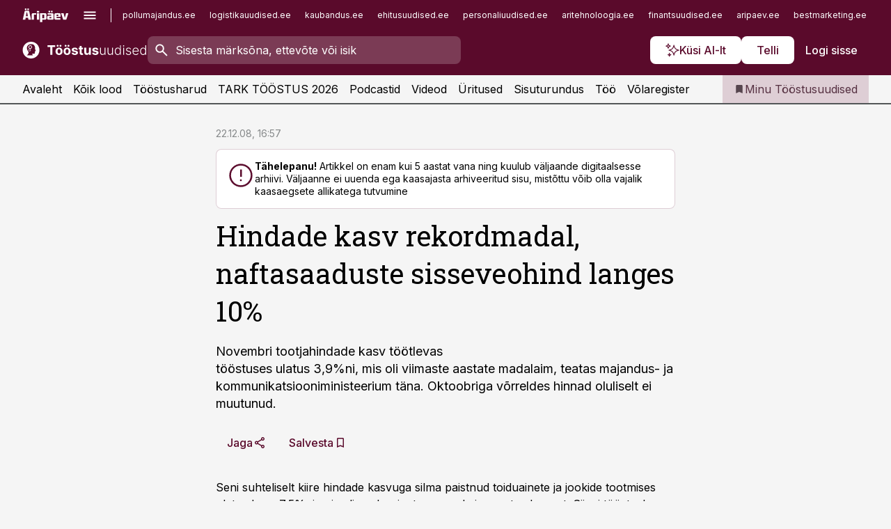

--- FILE ---
content_type: application/javascript; charset=UTF-8
request_url: https://www.toostusuudised.ee/_next/static/chunks/1226-117b1197ddf7aad9.js
body_size: 102874
content:
(self.webpackChunk_N_E=self.webpackChunk_N_E||[]).push([[1226],{91226:function(a,c,l){"use strict";l.r(c),l.d(c,{default:function(){return v},iconList:function(){return n}});var s=l(57437),h=l(2265),e=l(36760),t=l.n(e),i=l(31160),m=l.n(i);let n=["account-circle","add","ai","arrow-back","arrow-down","arrow-downward","arrow-drop-down","arrow-drop-up","arrow-forward","arrow-up","arrow-upward","arrow02-right","blank","bookmark","bookmark-filled","calendar-month","camera","chart","chat","check","chevron-down","chevron-left","chevron-right","chevron-up","close","company","delete","down-solid","download","edit","email","error","expand-circle-down","expand-circle-up","forward-10","fullscreen","gallery","home","home-filled","house","illustration-chat","illustration-dance","illustration-demo01","illustration-demo02","illustration-demo03","illustration-desk","illustration-document","illustration-error","illustration-mail","illustration-newsletter","illustration-presentation","illustration-target","illustration-taxes","info","info-light","info-medium","keyboard-voice","link","logo-facebook","logo-instagram","logo-linkedin","logo-telegram","logo-twitter","logo-x","logotype-aripaev","logotype-infopank","logotype-infopank-volaregister","logotype-pro","map","menu","microphone","more","more-vert","newsletter-settings","out-going-link","pause","pause-filled","person","play","play-circle","podcasts","pro","quote","remove","replay-10","search","send","settings","share","share-facebook","share-instagram","share-linkedin","share-rss","share-telegram","share-tiktok","share-twitter","share-x","stop","tune","tutorial-arrow","up-solid","upload","user","videocam","warning-medium","web-traffic"];class v extends h.Component{render(){let{kind:a}=this.props;return a?this.renderIcon(a):this.renderPreview()}renderPreview(){return(0,s.jsx)("div",{className:m().iconPreview,children:n.map(a=>this.renderPreviewKind(a))})}renderIcon(a){let{wrapperClassName:c}=this.props;return c?(0,s.jsx)("span",{className:c,children:this.getIcon(a)}):this.getIcon(a)}renderPreviewKind(a){return(0,s.jsxs)("div",{children:[(0,s.jsx)("div",{children:this.renderIcon(a)}),(0,s.jsx)("div",{children:a})]},a)}getClassName(){return t()("icon",this.props.className,{[m()["intent-danger"]]:"danger"===this.props.intent,[m()["intent-warning"]]:"warning"===this.props.intent,[m()["intent-success"]]:"success"===this.props.intent,[m()["intent-discrete"]]:"discrete"===this.props.intent},this.props.kind?this.props.kind:"")}getIcon(a){let{height:c,onClick:l,size:h,style:e,width:t,className:i}=this.props;switch(a){case"account-circle":return(0,s.jsx)("svg",{fill:"none",xmlns:"http://www.w3.org/2000/svg",height:c||h,width:t||h,onClick:l,style:e,className:this.getClassName(),viewBox:"0 0 20 20",children:(0,s.jsx)("path",{fill:"#2D0606",d:"M4.938 14.063a8.3 8.3 0 0 1 2.406-1.178A9.2 9.2 0 0 1 10 12.5q1.375 0 2.656.385a8.3 8.3 0 0 1 2.406 1.178 5.8 5.8 0 0 0 1.084-1.896A6.7 6.7 0 0 0 16.5 10q0-2.702-1.9-4.6-1.901-1.9-4.605-1.9-2.703 0-4.6 1.9Q3.5 7.297 3.5 10q0 1.125.354 2.167a5.8 5.8 0 0 0 1.084 1.896M10 11.5a2.9 2.9 0 0 1-2.125-.875A2.9 2.9 0 0 1 7 8.5q0-1.25.875-2.125A2.9 2.9 0 0 1 10 5.5q1.25 0 2.125.875T13 8.5t-.875 2.125A2.9 2.9 0 0 1 10 11.5m.006 6.5a7.8 7.8 0 0 1-3.11-.625 8.1 8.1 0 0 1-2.552-1.719 8.1 8.1 0 0 1-1.719-2.551A7.8 7.8 0 0 1 2 9.99q0-1.657.625-3.105a8.07 8.07 0 0 1 4.27-4.26A7.8 7.8 0 0 1 10.009 2a7.75 7.75 0 0 1 3.106.625q1.447.625 2.541 1.719a8.1 8.1 0 0 1 1.719 2.546A7.8 7.8 0 0 1 18 9.994a7.8 7.8 0 0 1-.625 3.11 8.1 8.1 0 0 1-1.719 2.552 8.1 8.1 0 0 1-2.546 1.719 7.8 7.8 0 0 1-3.104.625"})});case"add":return(0,s.jsx)("svg",{fill:"none",xmlns:"http://www.w3.org/2000/svg",height:c||h,width:t||h,onClick:l,style:e,className:this.getClassName(),viewBox:"0 0 20 20",children:(0,s.jsx)("path",{fill:"#2D0606",d:"M9.25 10.75H4v-1.5h5.25V4h1.5v5.25H16v1.5h-5.25V16h-1.5z"})});case"ai":return(0,s.jsx)("svg",{xmlns:"http://www.w3.org/2000/svg",height:c||h,width:t||h,onClick:l,style:e,className:this.getClassName(),viewBox:"0 0 512 512",children:(0,s.jsx)("path",{fill:"#fff",d:"M310.043 132.67c12.118 32.932 26.173 58.426 46.916 79.172 20.745 20.748 46.243 34.809 79.17 46.931-32.926 12.118-58.422 26.175-79.162 46.918-20.742 20.744-34.799 46.246-46.921 79.182-12.127-32.938-26.188-58.434-46.937-79.178-20.745-20.739-46.251-34.798-79.183-46.92 32.94-12.126 58.44-26.188 79.188-46.935 20.746-20.746 34.808-46.249 46.93-79.171m.004-73.14c-5.256 0-9.837 3.513-11.243 8.572-33.39 120.887-58.545 146.041-179.434 179.434-5.059 1.405-8.572 6.015-8.572 11.243 0 5.256 3.513 9.837 8.572 11.243 120.887 33.39 146.041 58.517 179.434 179.406 1.405 5.059 6.015 8.572 11.243 8.572 5.256 0 9.837-3.513 11.243-8.572 33.39-120.887 58.517-146.041 179.406-179.406 5.059-1.405 8.572-6.015 8.572-11.243 0-5.256-3.513-9.837-8.572-11.243-120.887-33.39-146.041-58.545-179.406-179.434-1.405-5.059-6.015-8.572-11.243-8.572m-208.13 12.877c4.16 7.493 8.981 14.068 14.883 19.97 5.9 5.9 12.473 10.72 19.962 14.879-7.489 4.159-14.061 8.98-19.963 14.884-5.9 5.902-10.718 12.475-14.878 19.966-4.159-7.487-8.98-14.06-14.882-19.96s-12.475-10.718-19.966-14.878c7.487-4.159 14.06-8.98 19.96-14.882 5.903-5.904 10.724-12.483 14.885-19.979m-.003-64.329c-5.256 0-9.837 3.513-11.243 8.572-15.093 54.639-24.734 64.307-79.37 79.37-5.059 1.405-8.572 6.015-8.572 11.243 0 5.256 3.513 9.837 8.572 11.243 54.639 15.093 64.307 24.734 79.37 79.37 1.405 5.059 6.015 8.572 11.243 8.572 5.256 0 9.837-3.513 11.243-8.572 15.093-54.639 24.734-64.307 79.37-79.37 5.059-1.405 8.572-6.015 8.572-11.243 0-5.256-3.513-9.837-8.572-11.243-54.639-15.093-64.279-24.734-79.37-79.37-1.405-5.059-6.015-8.572-11.243-8.572m43.845 407.999a76 76 0 0 0 5.697 6.377 76 76 0 0 0 6.391 5.711 76 76 0 0 0-6.38 5.7 76 76 0 0 0-5.711 6.391 76 76 0 0 0-5.7-6.38 76 76 0 0 0-6.387-5.708 76 76 0 0 0 6.385-5.705 76 76 0 0 0 5.705-6.385m-.003-63.671c-3.206 0-6 2.143-6.857 5.229-11.966 43.373-20.298 51.704-63.672 63.672A7.134 7.134 0 0 0 70 428.164c0 3.206 2.143 6 5.229 6.857 43.373 11.966 51.704 20.315 63.672 63.672a7.134 7.134 0 0 0 6.857 5.229c3.206 0 6-2.143 6.857-5.229 11.966-43.373 20.315-51.704 63.672-63.672a7.134 7.134 0 0 0 5.229-6.857c0-3.206-2.143-6-5.229-6.857-43.373-11.966-51.704-20.315-63.672-63.672a7.134 7.134 0 0 0-6.857-5.229"})});case"arrow-back":return(0,s.jsx)("svg",{fill:"none",xmlns:"http://www.w3.org/2000/svg",height:c||h,width:t||h,onClick:l,style:e,className:this.getClassName(),viewBox:"0 0 20 20",children:(0,s.jsx)("path",{fill:"#2D0606",d:"m12 18-8-8 8-8 1.417 1.417L6.833 10l6.584 6.583z"})});case"arrow-down":return(0,s.jsx)("svg",{fill:"none",xmlns:"http://www.w3.org/2000/svg",height:c||h,width:t||h,onClick:l,style:e,className:this.getClassName(),viewBox:"0 0 16 16",children:(0,s.jsx)("path",{fill:"#2D0606",d:"M2 6.334 3.135 5.2l5.267 5.267L13.667 5.2l1.134 1.134-6.4 6.4z"})});case"arrow-downward":return(0,s.jsx)("svg",{fill:"none",xmlns:"http://www.w3.org/2000/svg",height:c||h,width:t||h,onClick:l,style:e,className:this.getClassName(),viewBox:"0 0 10 10",children:(0,s.jsx)("path",{fill:"#D61E1F",d:"M4.4.2v7.3L1.05 4.15.2 5 5 9.8 9.8 5l-.85-.85L5.6 7.5V.2z"})});case"arrow-drop-down":return(0,s.jsx)("svg",{fill:"none",xmlns:"http://www.w3.org/2000/svg",height:c||h,width:t||h,onClick:l,style:e,className:this.getClassName(),viewBox:"0 0 12 6",children:(0,s.jsx)("path",{fill:"#1C1B1F",d:"M6 5.6.8.4h10.4z"})});case"arrow-drop-up":return(0,s.jsx)("svg",{fill:"none",xmlns:"http://www.w3.org/2000/svg",height:c||h,width:t||h,onClick:l,style:e,className:this.getClassName(),viewBox:"0 0 12 6",children:(0,s.jsx)("path",{fill:"#1C1B1F",d:"M.8 5.6 6 .4l5.2 5.2z"})});case"arrow-forward":return(0,s.jsx)("svg",{fill:"none",xmlns:"http://www.w3.org/2000/svg",height:c||h,width:t||h,onClick:l,style:e,className:this.getClassName(),viewBox:"0 0 20 20",children:(0,s.jsx)("path",{fill:"#2D0606",d:"m8 18-1.417-1.417L13.167 10 6.583 3.417 8 2l8 8z"})});case"arrow-up":return(0,s.jsx)("svg",{fill:"none",xmlns:"http://www.w3.org/2000/svg",height:c||h,width:t||h,onClick:l,style:e,className:this.getClassName(),viewBox:"0 0 20 20",children:(0,s.jsx)("path",{fill:"#2D0606",d:"M16.4 12.083 15.267 13.5 10 6.917 4.733 13.5 3.6 12.083l6.4-8z"})});case"arrow-upward":return(0,s.jsx)("svg",{fill:"none",xmlns:"http://www.w3.org/2000/svg",height:c||h,width:t||h,onClick:l,style:e,className:this.getClassName(),viewBox:"0 0 16 16",children:(0,s.jsx)("path",{fill:"#006F52",d:"M7.4 12.8V5.5L4.05 8.85 3.2 8 8 3.2 12.8 8l-.85.85L8.6 5.5v7.3z"})});case"arrow02-right":return(0,s.jsx)("svg",{xmlns:"http://www.w3.org/2000/svg",height:c||h,width:t||h,onClick:l,style:e,className:this.getClassName(),viewBox:"0 0 24 24",children:(0,s.jsx)("path",{fill:"#D61E1F",d:"m21.207 11.293-6.07-6.07a.999.999 0 1 0-1.414 1.414L18.086 11H3.5a1 1 0 0 0 0 2h14.586l-4.363 4.363a.999.999 0 1 0 1.414 1.414l6.07-6.07a1 1 0 0 0 0-1.414"})});case"blank":return(0,s.jsx)("svg",{xmlns:"http://www.w3.org/2000/svg",height:c||h,width:t||h,onClick:l,style:e,className:this.getClassName(),viewBox:"0 0 512 512"});case"bookmark":return(0,s.jsx)("svg",{fill:"none",xmlns:"http://www.w3.org/2000/svg",height:c||h,width:t||h,onClick:l,style:e,className:this.getClassName(),viewBox:"0 0 20 20",children:(0,s.jsx)("path",{fill:"#2D0606",d:"M5 17V4.5q0-.618.44-1.06Q5.883 3 6.5 3h7q.619 0 1.06.44.44.442.44 1.06V17l-5-2zm1.5-2.23 3.5-1.395 3.5 1.396V4.5h-7z"})});case"bookmark-filled":return(0,s.jsx)("svg",{fill:"none",xmlns:"http://www.w3.org/2000/svg",height:c||h,width:t||h,onClick:l,style:e,className:this.getClassName(),viewBox:"0 0 24 24",children:(0,s.jsx)("path",{fill:"#2D0606",d:"M5 21V5q0-.824.588-1.412A1.93 1.93 0 0 1 7 3h10q.824 0 1.413.587Q19 4.176 19 5v16l-7-3z"})});case"calendar-month":return(0,s.jsx)("svg",{fill:"none",xmlns:"http://www.w3.org/2000/svg",height:c||h,width:t||h,onClick:l,style:e,className:this.getClassName(),viewBox:"0 0 24 24",children:(0,s.jsx)("path",{fill:"#2D0606",d:"M5 22q-.824 0-1.412-.587A1.93 1.93 0 0 1 3 20V6q0-.824.587-1.412A1.93 1.93 0 0 1 5 4h1V2h2v2h8V2h2v2h1q.824 0 1.413.588Q21 5.175 21 6v14q0 .824-.587 1.413A1.93 1.93 0 0 1 19 22zm0-2h14V10H5zM5 8h14V6H5zm7 6a.97.97 0 0 1-.713-.287A.97.97 0 0 1 11 13q0-.424.287-.713A.97.97 0 0 1 12 12q.424 0 .713.287.287.288.287.713 0 .424-.287.713A.97.97 0 0 1 12 14m-4 0a.97.97 0 0 1-.713-.287A.97.97 0 0 1 7 13q0-.424.287-.713A.97.97 0 0 1 8 12q.424 0 .713.287Q9 12.576 9 13t-.287.713A.97.97 0 0 1 8 14m8 0a.97.97 0 0 1-.713-.287A.97.97 0 0 1 15 13q0-.424.287-.713A.97.97 0 0 1 16 12q.424 0 .712.287.288.288.288.713 0 .424-.288.713A.97.97 0 0 1 16 14m-4 4a.97.97 0 0 1-.713-.288A.97.97 0 0 1 11 17q0-.424.287-.712A.97.97 0 0 1 12 16q.424 0 .713.288.287.287.287.712 0 .424-.287.712A.97.97 0 0 1 12 18m-4 0a.97.97 0 0 1-.713-.288A.97.97 0 0 1 7 17q0-.424.287-.712A.97.97 0 0 1 8 16q.424 0 .713.288Q9 16.575 9 17q0 .424-.287.712A.97.97 0 0 1 8 18m8 0a.97.97 0 0 1-.713-.288A.97.97 0 0 1 15 17q0-.424.287-.712A.97.97 0 0 1 16 16q.424 0 .712.288.288.287.288.712 0 .424-.288.712A.97.97 0 0 1 16 18"})});case"camera":return(0,s.jsxs)("svg",{xmlns:"http://www.w3.org/2000/svg",height:c||h,width:t||h,onClick:l,style:e,className:this.getClassName(),viewBox:"0 0 48 48",children:[(0,s.jsx)("path",{fill:"#fff",d:"M41 10.35h-7.35L30 6H18l-3.65 4.35H7q-1.2 0-2.1.925T4 13.35V39q0 1.2.9 2.1T7 42h34q1.15 0 2.075-.9T44 39V13.35q0-1.15-.925-2.075c-.925-.925-1.308-.925-2.075-.925",opacity:".3"}),(0,s.jsx)("path",{fill:"#fff",d:"M23.975 34.65q3.626 0 6.075-2.45t2.45-6.075c0-3.625-.817-4.433-2.45-6.05q-2.45-2.425-6.075-2.425c-3.625 0-4.433.808-6.05 2.425s-2.425 3.633-2.425 6.05.808 4.442 2.425 6.075q2.425 2.45 6.05 2.45m0-3q-2.375 0-3.925-1.575t-1.55-3.95c0-2.375.517-2.892 1.55-3.925s2.342-1.55 3.925-1.55 2.9.517 3.95 1.55q1.575 1.55 1.575 3.925c0 2.375-.525 2.9-1.575 3.95s-2.367 1.575-3.95 1.575M7 42q-1.2 0-2.1-.9T4 39V13.35q0-1.15.9-2.075T7 10.35h7.35L18 6h12l3.65 4.35H41q1.15 0 2.075.925T44 13.35V39q0 1.2-.925 2.1T41 42zm0-3h34V13.35h-8.75L28.6 9h-9.2l-3.65 4.35H7z"})]});case"chart":return(0,s.jsxs)("svg",{xmlns:"http://www.w3.org/2000/svg",height:c||h,width:t||h,onClick:l,style:e,className:this.getClassName(),viewBox:"0 0 48 48",children:[(0,s.jsx)("path",{fill:"#fff",d:"M5.897 34.558h6.759v8.449H5.897zm10.139-10.139h6.759v18.587h-6.759zm10.138 3.38h6.759v15.208h-6.759zM36.313 15.97h6.759v27.036h-6.759z"}),(0,s.jsx)("path",{fill:"#fff",d:"m6.866 31.572-1.938-1.633 14.195-16.856 9.738 5.503L40.854 4.994l1.901 1.676-13.353 15.133-9.694-5.48z"})]});case"chat":return(0,s.jsx)("svg",{fill:"none",xmlns:"http://www.w3.org/2000/svg",height:c||h,width:t||h,onClick:l,style:e,className:this.getClassName(),viewBox:"0 0 20 20",children:(0,s.jsx)("path",{fill:"#1C1B1F",d:"M5 12h7v-1.5H5zm0-2.75h10v-1.5H5zM5 6.5h10V5H5zM2 18V3.5q0-.62.44-1.06Q2.883 2 3.5 2h13q.62 0 1.06.44.44.442.44 1.06v10q0 .619-.44 1.06-.44.44-1.06.44H5zm2.375-4.5H16.5v-10h-13v10.875z"})});case"check":return(0,s.jsx)("svg",{xmlns:"http://www.w3.org/2000/svg",height:c||h,width:t||h,onClick:l,style:e,className:this.getClassName(),viewBox:"0 0 16 16",children:(0,s.jsx)("path",{fill:"#2D0606",d:"m11.403 4.182-4.82 4.804-1.984-1.967-1.397 1.397 3.381 3.4 6.213-6.213z"})});case"chevron-down":return(0,s.jsx)("svg",{xmlns:"http://www.w3.org/2000/svg",height:c||h,width:t||h,onClick:l,style:e,className:this.getClassName(),viewBox:"0 0 24 24",children:(0,s.jsx)("path",{fill:"#2d0606",d:"m17.7 9.7-6 6-6-6 1.4-1.4 4.6 4.6 4.6-4.6z"})});case"chevron-left":return(0,s.jsx)("svg",{fill:"none",xmlns:"http://www.w3.org/2000/svg",height:c||h,width:t||h,onClick:l,style:e,className:this.getClassName(),viewBox:"0 0 24 24",children:(0,s.jsx)("path",{fill:"#2D0606",d:"m14 18-6-6 6-6 1.4 1.4-4.6 4.6 4.6 4.6z"})});case"chevron-right":return(0,s.jsx)("svg",{fill:"none",xmlns:"http://www.w3.org/2000/svg",height:c||h,width:t||h,onClick:l,style:e,className:this.getClassName(),viewBox:"0 0 24 24",children:(0,s.jsx)("path",{fill:"#2D0606",d:"M12.6 12 8 7.4 9.4 6l6 6-6 6L8 16.6z"})});case"chevron-up":return(0,s.jsx)("svg",{xmlns:"http://www.w3.org/2000/svg",height:c||h,width:t||h,onClick:l,style:e,className:this.getClassName(),viewBox:"0 0 24 24",children:(0,s.jsx)("path",{fill:"#2d0606",d:"m5.7 14.3 6-6 6 6-1.4 1.4-4.6-4.6-4.6 4.6z"})});case"close":return(0,s.jsx)("svg",{fill:"none",xmlns:"http://www.w3.org/2000/svg",height:c||h,width:t||h,onClick:l,style:e,className:this.getClassName(),viewBox:"0 0 25 24",children:(0,s.jsx)("path",{fill:"#fff",d:"m6.86 19-1.4-1.4 5.6-5.6-5.6-5.6L6.86 5l5.6 5.6 5.6-5.6 1.4 1.4-5.6 5.6 5.6 5.6-1.4 1.4-5.6-5.6z"})});case"company":return(0,s.jsxs)("svg",{xmlns:"http://www.w3.org/2000/svg",height:c||h,width:t||h,onClick:l,style:e,className:this.getClassName(),viewBox:"0 0 512 512",children:[(0,s.jsx)("path",{fill:"#fff",d:"M44.899 17.077h211.169v492.727H44.899z"}),(0,s.jsx)("path",{fill:"#D61E1F",d:"M270.137 509.805h-28.149V31.156H58.975v478.649H30.819V3h239.318z"}),(0,s.jsx)("path",{fill:"#D61E1F",d:"M44.897 59.312h168.935v28.156H44.897zm0 56.311h168.935v28.156H44.897zm0 56.312h168.935v28.156H44.897zm0 56.312h168.935v28.156H44.897zm0 56.311h168.935v28.156H44.897zm0 56.312h168.935v28.156H44.897zm0 56.311h168.935v28.156H44.897zm0 56.312h168.935v28.156H44.897z"}),(0,s.jsx)("path",{fill:"#fff",d:"M256.067 129.701h211.169v380.104H256.067z"}),(0,s.jsx)("path",{fill:"#D61E1F",d:"M481.319 509.805h-28.156V143.779H270.137v366.026h-28.149V115.623h239.331z"}),(0,s.jsx)("path",{fill:"#D61E1F",d:"M256.066 171.935h168.942v28.156H256.066zm0 56.312h168.942v28.156H256.066zm0 56.311h168.942v28.156H256.066zm0 56.312h168.942v28.156H256.066zm0 56.311h168.942v28.156H256.066zm0 56.312h168.942v28.156H256.066z"})]});case"delete":return(0,s.jsx)("svg",{fill:"none",xmlns:"http://www.w3.org/2000/svg",height:c||h,width:t||h,onClick:l,style:e,className:this.getClassName(),viewBox:"0 0 20 20",children:(0,s.jsx)("path",{fill:"#D61E1F",d:"M6.5 17q-.619 0-1.06-.44A1.45 1.45 0 0 1 5 15.5v-10H4V4h4V3h4v1h4v1.5h-1v9.991q0 .634-.44 1.072A1.45 1.45 0 0 1 13.5 17zm7-11.5h-7v10h7zM8 14h1.5V7H8zm2.5 0H12V7h-1.5z"})});case"down-solid":return(0,s.jsx)("svg",{fill:"none",xmlns:"http://www.w3.org/2000/svg",height:c||h,width:t||h,onClick:l,style:e,className:this.getClassName(),viewBox:"0 0 16 16",children:(0,s.jsx)("path",{fill:"#D61E1F",d:"M3 3h10L8 13z"})});case"download":return(0,s.jsx)("svg",{fill:"none",xmlns:"http://www.w3.org/2000/svg",height:c||h,width:t||h,onClick:l,style:e,className:this.getClassName(),viewBox:"0 0 20 20",children:(0,s.jsx)("path",{fill:"#fff",d:"M10 13 6 9l1.063-1.062 2.187 2.187V3h1.5v7.125l2.188-2.187L14 9zm-4.506 3q-.62 0-1.056-.44A1.45 1.45 0 0 1 4 14.5V13h1.5v1.5h9V13H16v1.5q0 .619-.44 1.06-.442.44-1.06.44z"})});case"edit":return(0,s.jsx)("svg",{xmlns:"http://www.w3.org/2000/svg",height:c||h,width:t||h,onClick:l,style:e,className:this.getClassName(),viewBox:"0 0 512 512",children:(0,s.jsx)("path",{fill:"#2D0606",d:"M509.587 141.918 370.048 2.379 2.413 370.082V509.62h139.538zM370.082 75.281l66.637 66.637-27.969 28.002-66.637-66.637zm-64.436 64.436 66.637 66.637-215.264 215.264-66.637-66.671zM53.949 458.051v-66.637l66.637 66.637z"})});case"email":return(0,s.jsx)("svg",{fill:"none",xmlns:"http://www.w3.org/2000/svg",height:c||h,width:t||h,onClick:l,style:e,className:this.getClassName(),viewBox:"0 0 20 20",children:(0,s.jsx)("path",{fill:"#2D0606",d:"M3.5 16q-.62 0-1.06-.44A1.45 1.45 0 0 1 2 14.5V5.493q0-.62.44-1.056A1.45 1.45 0 0 1 3.5 4h13q.62 0 1.06.44.44.442.44 1.06v9.006q0 .62-.44 1.056A1.45 1.45 0 0 1 16.5 16zm6.5-5L3.5 7.27v7.23h13V7.27zm0-1.77 6.5-3.73h-13zM3.5 7.27V5.5v9z"})});case"error":return(0,s.jsx)("svg",{fill:"none",xmlns:"http://www.w3.org/2000/svg",height:c||h,width:t||h,onClick:l,style:e,className:this.getClassName(),viewBox:"0 0 48 48",children:(0,s.jsx)("path",{fill:"#C4342D",d:"M24 34q.7 0 1.175-.474t.475-1.175-.474-1.176A1.6 1.6 0 0 0 24 30.7q-.701 0-1.176.474a1.6 1.6 0 0 0-.475 1.175q0 .701.474 1.176T24 34m-1.35-7.65h3V13.7h-3zM24.013 44q-4.137 0-7.775-1.575t-6.363-4.3-4.3-6.367T4 23.975t1.575-7.783 4.3-6.342 6.367-4.275T24.025 4t7.783 1.575T38.15 9.85t4.275 6.35T44 23.987t-1.575 7.775-4.275 6.354q-2.7 2.715-6.35 4.3T24.013 44m.012-3q7.075 0 12.025-4.975T41 23.975 36.06 11.95 24 7q-7.05 0-12.025 4.94T7 24q0 7.05 4.975 12.025T24.025 41"})});case"expand-circle-down":return(0,s.jsx)("svg",{fill:"none",xmlns:"http://www.w3.org/2000/svg",height:c||h,width:t||h,onClick:l,style:e,className:this.getClassName(),viewBox:"0 0 48 48",children:(0,s.jsx)("path",{fill:"#fff",d:"m24 30.45 8.65-8.65-2.15-2.1-6.5 6.5-6.5-6.5-2.15 2.1zM24 44q-4.1 0-7.75-1.575t-6.375-4.3-4.3-6.375T4 24q0-4.15 1.575-7.8t4.3-6.35 6.375-4.275T24 4q4.15 0 7.8 1.575t6.35 4.275 4.275 6.35T44 24q0 4.1-1.575 7.75t-4.275 6.375-6.35 4.3T24 44m0-3q7.1 0 12.05-4.975T41 24q0-7.1-4.95-12.05T24 7q-7.05 0-12.025 4.95T7 24q0 7.05 4.975 12.025T24 41"})});case"expand-circle-up":return(0,s.jsx)("svg",{fill:"none",xmlns:"http://www.w3.org/2000/svg",height:c||h,width:t||h,onClick:l,style:e,className:this.getClassName(),viewBox:"0 0 48 48",children:(0,s.jsx)("path",{fill:"#fff",d:"m24 17.55-8.65 8.65 2.15 2.1 6.5-6.5 6.5 6.5 2.15-2.1zM24 4q4.1 0 7.75 1.575t6.375 4.3 4.3 6.375T44 24q0 4.15-1.575 7.8t-4.3 6.35-6.375 4.275T24 44q-4.15 0-7.8-1.575T9.85 38.15 5.575 31.8 4 24q0-4.1 1.575-7.75T9.85 9.875t6.35-4.3T24 4m0 3q-7.1 0-12.05 4.975T7 24q0 7.1 4.95 12.05T24 41q7.05 0 12.025-4.95T41 24q0-7.05-4.975-12.025T24 7"})});case"forward-10":return(0,s.jsx)("svg",{fill:"none",xmlns:"http://www.w3.org/2000/svg",height:c||h,width:t||h,onClick:l,style:e,className:this.getClassName(),viewBox:"0 0 28 28",children:(0,s.jsx)("path",{fill:"#2D0606",d:"M10.5 18.86v-5.872H8.867v-1.536h3.188v7.408zm4.22 0q-.53 0-.887-.357a1.2 1.2 0 0 1-.358-.887v-4.92q0-.528.358-.886t.886-.358h2.392q.529 0 .887.358t.358.887v4.92q0 .528-.358.886a1.2 1.2 0 0 1-.887.357zm.31-1.555h1.77v-4.317h-1.77zM14 25.666q-2.187 0-4.098-.821a10.6 10.6 0 0 1-3.335-2.246 10.6 10.6 0 0 1-2.245-3.335Q3.5 17.353 3.5 15.166t.822-4.098a10.6 10.6 0 0 1 2.245-3.335 10.6 10.6 0 0 1 3.335-2.245q1.911-.822 4.098-.822h.467l-2.12-2.12 1.342-1.36 4.414 4.413-4.414 4.414-1.342-1.36L14.39 6.61H14q-3.575 0-6.065 2.49t-2.49 6.065 2.49 6.065T14 23.721t6.065-2.49 2.49-6.065H24.5q0 2.187-.822 4.098a10.6 10.6 0 0 1-2.245 3.335 10.6 10.6 0 0 1-3.335 2.246q-1.911.82-4.098.821"})});case"fullscreen":return(0,s.jsx)("svg",{fill:"none",xmlns:"http://www.w3.org/2000/svg",height:c||h,width:t||h,onClick:l,style:e,className:this.getClassName(),viewBox:"0 0 24 24",children:(0,s.jsx)("path",{fill:"#fff",d:"M3 21v-5h2v3h3v2zm13 0v-2h3v-3h2v5zM3 8V3h5v2H5v3zm16 0V5h-3V3h5v5z"})});case"gallery":return(0,s.jsxs)("svg",{fill:"none",xmlns:"http://www.w3.org/2000/svg",height:c||h,width:t||h,onClick:l,style:e,className:this.getClassName(),viewBox:"0 0 48 48",children:[(0,s.jsx)("path",{fill:"#fff",fillOpacity:".3",d:"M2 11h27v26H2z"}),(0,s.jsx)("path",{fill:"#fff",d:"M4.136 39q-1.293 0-2.214-.944A3.13 3.13 0 0 1 1 35.786V12.214q0-1.326.922-2.27.921-.945 2.214-.944h23q1.294 0 2.216.944.92.945.92 2.27v23.572q0 1.325-.92 2.27-.922.944-2.216.944zm32.41-17.143q-.89 0-1.49-.616-.601-.616-.601-1.527v-8.571q0-.91.6-1.527Q35.658 9 36.546 9h8.364q.89 0 1.49.616t.6 1.527v8.571q0 .91-.601 1.527-.601.615-1.49.616zm1.045-3.214h6.273v-6.429H37.59zM4.136 35.786h23V12.214h-23zm3.137-5.357H24l-5.489-7.5-3.92 5.357-2.875-3.911zM36.545 39q-.888 0-1.49-.616-.6-.616-.6-1.527v-8.571q0-.91.6-1.527.602-.615 1.49-.616h8.364q.89 0 1.49.616T47 28.286v8.571q0 .91-.601 1.527-.601.615-1.49.616zm1.046-3.214h6.273v-6.429H37.59z"})]});case"home":return(0,s.jsx)("svg",{fill:"none",xmlns:"http://www.w3.org/2000/svg",height:c||h,width:t||h,onClick:l,style:e,className:this.getClassName(),viewBox:"0 0 24 24",children:(0,s.jsx)("path",{fill:"#fff",d:"M4 21V9l8-6 8 6v12zm2-2h12v-9l-6-4.5L6 10z"})});case"home-filled":return(0,s.jsx)("svg",{fill:"none",xmlns:"http://www.w3.org/2000/svg",height:c||h,width:t||h,onClick:l,style:e,className:this.getClassName(),viewBox:"0 0 24 24",children:(0,s.jsx)("path",{fill:"#fff",d:"M4 21V9l8-6 8 6v12z"})});case"house":return(0,s.jsx)("svg",{fill:"none",xmlns:"http://www.w3.org/2000/svg",height:c||h,width:t||h,onClick:l,style:e,className:this.getClassName(),viewBox:"0 0 32 32",children:(0,s.jsx)("path",{fill:"#D61E1F",d:"M7.675 25.658h4.949v-8.085h6.752v8.085h4.949V13.171L16 6.897l-8.325 6.271zM6 27.333v-15l10-7.525 10 7.525v15h-8.3v-8.085h-3.4v8.085z"})});case"illustration-chat":return(0,s.jsx)("svg",{xmlns:"http://www.w3.org/2000/svg",height:c||h,width:t||h,onClick:l,style:e,className:this.getClassName(),viewBox:"0 0 512 512",children:(0,s.jsxs)("g",{fill:"#D61E1F",children:[(0,s.jsx)("path",{d:"M501.484 344.367c-2.842-11.41-6.541-24.489-14.491-35.292a44.9 44.9 0 0 0-11.855-11.382 38.45 38.45 0 0 0-15.845-5.651c-7.135-.903-14.01.236-21.619 1.701-3.607.693-7.225 1.519-10.84 2.423-.498-.2-.992-.408-1.498-.594-.15-.055-.299-.059-.448-.073-.165-10.697-.344-21.665-.66-32.485-.392-13.491-.952-25.257-1.71-35.97l-.094-1.334c-.737-10.527-1.499-21.412-6.455-30.988a44.5 44.5 0 0 0-18.926-18.757c-8.338-4.364-17.616-5.981-26.135-4.555-9.815 1.646-17.54 7.091-20.665 14.564-1.757 4.202-1.952 8.724-2.138 13.096-.045 1.039-.089 2.075-.155 3.103a71 71 0 0 1-.448 4.544c-1.624 1.081-3.275 2.122-4.985 3.074-.866.484-1.15 1.512-.66 2.392.503.898 1.544 1.205 2.431.71.823-.46 1.624-.954 2.428-1.443a71 71 0 0 1-1.804 7.212 71 71 0 0 1-1.337 3.913c-.081.22-.172.441-.262.666-.443 1.093-.947 2.332-.739 3.699.213 1.377 1.092 2.305 1.867 3.125l.245.26c.696.754 1.28 1.605 1.739 2.531 1.878 3.754 1.705 8.115 1.537 12.331l-.03.76c-.182 4.778.319 13.048 4.84 19.811a5.4 5.4 0 0 1-.986.661 16.6 16.6 0 0 1-3.422 1.373 56 56 0 0 1-9.926 1.808c-5.959.654-12.068.877-17.976 1.09l-4.339.162c-1.162.047-2.331.085-3.505.123-9.036.289-18.381.588-26.527 5.22-4.373 2.487-7.663 5.9-9.517 9.868-2.063 4.416-2.432 9.255-1.009 13.281a14.1 14.1 0 0 0 3.304 5.184 68 68 0 0 0-5.355 3.658c-4.328 3.313-7.43 6.722-9.481 10.416a23.2 23.2 0 0 0-2.972 12.921c.368 4.769 2.476 9.036 5.787 11.706 1.971 1.591 4.228 2.536 6.479 2.812a12.8 12.8 0 0 0 .296 10.778c1.588 3.049 4.933 6.515 8.827 7.382a8.3 8.3 0 0 0 1.795.202c.511 0 1.012-.067 1.507-.167l-4.128 8.462c-2.649 5.433-5.389 11.052-9.215 15.985-4.011 5.167-8.137 8.195-12.613 9.259a14.6 14.6 0 0 1-3.807.409h-.103c-11.102 0-18.222-11.223-23.188-21.016-3.487-6.875-6.88-13.948-10.162-20.789-3.401-7.088-6.918-14.42-10.548-21.549-2.71-5.321-6.117-11.438-10.841-16.456a35.3 35.3 0 0 0-7.748-6.258 45.5 45.5 0 0 0-10.402-4.279c-3.725-1.08-7.588-1.952-10.916-2.683-3.636-.798-6.84-1.397-9.797-1.831a95.7 95.7 0 0 0-18.869-.871c-1.377.072-2.812.176-4.297.304.227-2.954.358-5.932.465-8.829l.196-5.323c.118-3.251.236-6.502.39-9.751l.05-1.02.39-.058c2.636-.415 5.269-1.043 7.814-1.652.903-.215 1.806-.432 2.708-.637q.64-.146 1.288-.279c1.946-.411 3.958-.835 5.772-1.891a11.4 11.4 0 0 0 3.972-3.962c2.167-3.592 2.519-8.003 2.585-11.446.062-3.262-.19-6.546-.434-9.722l-.189-2.533c-.323-4.622-.459-9.89 2.031-13.911.366-.592.833-1.109 1.329-1.657a20 20 0 0 0 1.03-1.202c1.061-1.373 1.254-3.01.572-4.868-1.082-2.949-2.118-5.841-2.88-8.791a71 71 0 0 1-1.73-9.095c-.307-2.52-.429-5.109-.547-7.613l-.067-1.384a39 39 0 0 0-.137-2.486 63 63 0 0 0 3.714-.862 1.78 1.78 0 0 0 1.187-2.179 1.774 1.774 0 0 0-2.138-1.262l-.026.007a60 60 0 0 1-3.21.765 40 40 0 0 0-.653-3.056 20.6 20.6 0 0 0-3.515-6.901c-6.473-8.355-17.796-10.819-26.234-10.358-10.006.656-19.63 4.705-27.091 11.397a43.3 43.3 0 0 0-9.316 11.673c-2.512 4.629-4.244 10.096-5.293 16.71-.935 5.882-1.335 11.914-1.723 17.746l-.078 1.18c-.442 6.625-.8 13.338-1.064 19.951-.558 13.502-.825 27.043-1.031 39.668l-.115 7.346-.179-.047a202 202 0 0 0-12.977-2.915 111 111 0 0 0-11.944-1.81 42.6 42.6 0 0 0-17.986 2.274 39.05 39.05 0 0 0-13.735 8.817c-7.235 7.077-12.749 17.09-16.857 30.61-2.148 7.071-4.027 14.731-5.914 24.102a219 219 0 0 0-3.75 26.067c-.634 8.054-1 16.648.583 24.927a37.7 37.7 0 0 0 9.955 19.541c8.778 8.995 21.921 14.439 39.062 16.179 3.634.37 7.354.556 11.202.556 12.063 0 25.35-1.833 40.921-5.6a443 443 0 0 0 48.262-14.597c17.088-6.279 31.375-13.194 43.681-21.14 3.722-2.402 6.907-4.635 9.738-6.824 2.657-2.055 5.615-4.62 7.394-8.052.678-1.301 1.562-3.245 1.422-5.112-.147-1.972-1.781-3.234-3.912-3.264-1.396.034-2.759.434-4.081.86a33 33 0 0 0 1.862-2.563 31.6 31.6 0 0 0 2.735-5.167c.72-1.727 1.808-4.337.008-6.326-1.109-1.224-2.853-1.678-5.203-1.354-1.184.198-2.358.46-3.511.783a34 34 0 0 0 2.127-3.294c.908-1.622 2.038-3.643 1.63-5.87-.416-1.863-1.815-3.349-3.61-3.867-3.682-1.245-7.13 1.173-9.898 3.119-.45.315-.885.622-1.305.899q-2.035 1.35-4.063 2.713c-2.564 1.718-5.128 3.436-7.721 5.108-1.692 1.09-3.5 2.157-5.351 2.163h-.014c-1.257 0-2.829-.554-3.328-1.774-.645-1.578.661-3.496 1.813-5.189.416-.611.81-1.194 1.105-1.731 1.804-3.281 1.586-6.424-.583-8.408-1.977-1.806-5.204-2.304-8.641-1.343-3.493.984-6.351 3.536-8.686 5.902-1.533 1.554-2.958 3.23-4.335 4.85-.999 1.175-1.998 2.351-3.054 3.5a29.1 29.1 0 0 1-8.772 6.745c-3.757 1.816-7.948 2.864-11.582 3.703-3.902.901-7.814 1.757-11.726 2.614l-1.86.407c-3.393.743-7.061 1.536-10.895 2.338a245 245 0 0 0 5.851-20.058 131.7 131.7 0 0 0 3.737-27.114c.049-1.995.039-4.018-.029-6.025a58 58 0 0 1 3.631-3.854c.293-.273.608-.543.926-.815 1.211-1.037 2.581-2.212 3.149-3.932.683-2.072-.412-4.263-2.663-5.325-2.052-.967-4.384-1.365-6.598-1.65-1.931-.251-4.332-.556-6.482 0-2.423.632-3.696 2.612-3.154 4.982a14.2 14.2 0 0 0 1.275 3.055 32 32 0 0 0 1.603 2.834 33.6 33.6 0 0 0 3.674 4.763 72 72 0 0 0-3.425 4.763c-1.179 1.722-2.338 3.455-3.499 5.187a497 497 0 0 1-4.042 5.979 576 576 0 0 1-8.073 11.414c-4.932 6.807-10.269 13.916-16.796 22.375a1670 1670 0 0 1-7.778 9.996q-1.308.148-2.615.305a37 37 0 0 0 1.094-3.956c.445-2.069.722-4.19.826-6.308.049-.979-.659-1.752-1.647-1.803-1.019-.041-1.871.698-1.922 1.705a34.8 34.8 0 0 1-2.368 10.927c-2.027.447-3.28 1.535-3.554 3.106a3.62 3.62 0 0 0 .65 2.719l-.847 1.505 1.499-.858c.453.324.983.5 1.546.503h.015c1.386 0 1.929-1.131 2.253-1.81l.143-.29c.274-.526.537-1.064.795-1.624l.993-.111c-.685.872-1.371 1.744-2.034 2.598a23 23 0 0 0-3.421 5.483c-1.85 4.599-.273 9.406 1.349 13.547a61 61 0 0 0 2.843 6.219c.492.932 1.05 1.987 1.647 2.902.528.956 1.369 1.722 2.494 2.204.355.1.721.149 1.083.149.849 0 1.68-.266 2.326-.754.698-.439 1.381-.905 2.065-1.371l6.979-4.678c1.143-.766 2.297-1.52 3.451-2.276 2.686-1.757 5.465-3.577 8.075-5.51a23.3 23.3 0 0 0 4.708-4.411 25.5 25.5 0 0 0 3.228-5.708c1.556-3.645 2.919-7.435 4.237-11.099l.523-1.454c.306-.826.586-1.666.884-2.496 8.171-1.686 16.272-3.489 24.108-5.235 6.6-1.471 14.079-3.138 19.937-7.612 3.015-2.302 5.465-5.178 7.834-7.957 1.661-1.95 3.379-3.966 5.254-5.731 1.893-1.786 4.197-3.681 6.923-4.203 1.556-.305 4.362-.315 5.012 1.548.551 1.575-.65 3.364-1.708 4.944-.235.349-.462.688-.664 1.013-1.18 1.906-2.594 4.767-1.246 7.578 1.49 3.106 5.163 4.013 7.937 3.545 3.12-.528 5.897-2.485 8.348-4.211.595-.419 1.181-.832 1.761-1.218q5.101-3.389 10.205-6.77l.231-.153c1.314-.869 2.674-1.767 4.1-1.852.91-.034 2.308.377 2.384 1.473.083 1.195-.848 2.681-1.595 3.875l-.287.462a29.6 29.6 0 0 1-2.835 3.864 30 30 0 0 1-2.858 2.885 48.4 48.4 0 0 0-8.971 5.482l-.72.29.137.236c-.397.528-.434 1.262-.062 1.91.379.656 1.033 1.011 1.707.916l.133.23.594-.464a34 34 0 0 0 9.124-5.587 44 44 0 0 1 6.642-2.393l.6-.172c1.313-.379 2.797-.809 3.873-.421.246.089.289.19.309.241.256.613-.451 2.123-.791 2.849l-.169.366a29 29 0 0 1-2.332 4.177 29.5 29.5 0 0 1-6.529 6.945 82 82 0 0 0-10.372 5.071l-.845.228.14.334a1.79 1.79 0 0 0-.229 1.791c.257.603.807.999 1.436 1.073l.14.334.748-.437a33.1 33.1 0 0 0 10.733-5.259q.022-.008.045-.019a79 79 0 0 1 8.255-2.734c.71-.26 1.451-.4 2.205-.421.003.006.282.637-.882 2.951a15.9 15.9 0 0 1-2.828 3.858c-2.373 2.455-5.274 4.484-8.081 6.447l-.193.134c-11.465 8.016-24.612 14.933-40.191 21.148-12.358 4.929-26.284 9.491-43.826 14.354-14.195 3.932-31.041 8.018-48.361 8.512-16.968.49-31.022-2.378-41.816-8.512-5.935-3.373-10.527-7.578-13.647-12.496-3.435-5.412-5.285-12.221-5.656-20.816-.294-6.847.1-14.378 1.24-23.693a243 243 0 0 1 4.392-24.534c2.9-12.679 6.03-24.945 12.389-35.603 4.057-6.8 11.257-15.6 22.511-18.904a41 41 0 0 1 16.804-1.088c4.271.539 8.478 1.363 12.031 2.097 3.62.75 7.815 1.648 11.794 2.825l.003.001c.121.055.247.087.38.115.877.273 2.104.732 2.434 1.551.063.162.018.345-.172.517a2 2 0 0 1-.109.098 1.8 1.8 0 0 0-1.374-.4c-.663.077-1.252.498-1.5 1.073-.233.537-.154 1.133.218 1.633.866 1.165 2.21 1.601 3.59 1.163 1.676-.53 2.927-2.144 2.972-3.837.068-2.504-1.814-3.907-3.85-4.766.187-12.248.386-24.871.773-37.292.203-6.514.445-12.522.728-18.218.096-.03.198-.023.291-.071l13.461-6.826q.327-.167.654-.347.168.088.352.16c1.41.548 3.335.112 3.953-1.41a1.98 1.98 0 0 0-.171-1.872c-.529-.815-1.53-1.203-2.288-1.227a3.4 3.4 0 0 0-.765.05 7 7 0 0 1-.239-.794 34 34 0 0 1-1.238-4.857 18.15 18.15 0 0 1 .518-9.026c1.533-4.381 5.652-8.286 10.557-7.295 2.486.507 4.414 1.982 5.145 3.894l.228.923.315-.087a1.77 1.77 0 0 0 1.642.367 1.78 1.78 0 0 0 1.22-1.157l.38-.106-.349-.926c-.091-.475.206-1.035.956-1.807.476-.49.998-.934 1.518-1.379a37.5 37.5 0 0 0 5.701-6.016 23.8 23.8 0 0 0 3.422-6.25c.19-.535.383-1.143.551-1.796 3.343 1.398 7.166 1.648 10.855 1.764 3.796.113 7.582-.155 11.335-.718.121 1.487.199 2.98.259 4.455.08 1.981.163 4.03.388 6.025a74.8 74.8 0 0 0 4.236 17.784c.087.234.192.481.303.735.449 1.044.741 1.822.433 2.283-.347.446-.725.867-1.178 1.307q-.677.749-1.266 1.622a17.6 17.6 0 0 0-2.626 7.142c-.61 3.945-.299 7.918.002 11.761l.139 1.808c.303 4.177.514 7.932.016 11.598-.527 3.873-1.773 6.489-3.811 7.993-1.394 1.03-3.077 1.405-4.858 1.801l-2.89.66c-1.559.356-3.119.715-4.679 1.065l-.319.072c-1.287.289-2.575.579-3.87.813q-.02.003-.039.008.042-.564.093-1.13l.137-1.069h-.363c-.254-.422-.697-.713-1.252-.773-.646-.07-1.35.2-1.756.773h-.246l-.115 1.045a8 8 0 0 1-.093.396c-.063.236-.14.47-.19.634a4.8 4.8 0 0 0-.36 1.661c.017.543.183.945.385 1.235a322 322 0 0 0-.265 6.134l-.203 5.468a831 831 0 0 1-.385 9.607 154 154 0 0 1-.302 4.936c-.983.108-1.986.224-3.028.354-1.464.183-2.868.454-3.95 1.776a4.9 4.9 0 0 0-1.08 3.462 4.77 4.77 0 0 0 1.724 3.319c.998.818 2.302 1.205 3.549 1.047 2.286-.181 4.197-1.714 5.251-4.231.311-.803.554-1.631.729-2.466 2.132-.192 4.134-.326 6.055-.405a91 91 0 0 1 17.587.975c2.924.449 5.992 1.041 9.656 1.861 3.555.792 7.031 1.59 10.472 2.612a40.2 40.2 0 0 1 9.505 4.026 32.3 32.3 0 0 1 6.859 5.71c4.262 4.62 7.347 10.171 10.048 15.481 2.376 4.675 4.699 9.481 6.946 14.127a1662 1662 0 0 0 2.909 6l3.397 6.981c2.265 4.661 4.529 9.323 6.825 13.967 2.127 4.305 5.1 9.868 9.246 14.718 4.213 4.927 8.816 7.935 13.687 8.94 1.296.262 2.622.396 3.964.396h.298c9.411 0 17.589-6.66 24.989-20.354 1.258-2.325 2.427-4.733 3.556-7.064l16.443-33.71c2.791-5.71 5.595-11.237 9.227-16.098 4.007-5.365 8.88-9.232 14.465-11.491a74 74 0 0 1 10.254-3.089c3.967-.964 7.182-1.674 10.124-2.24a96 96 0 0 1 17.179-1.816c-1.874 2.52-3.702 5.086-5.416 7.694l-.558.843c-1.837 2.764-3.917 5.896-4.188 9.46-.302 3.977 2.421 6.573 4.825 8.863l2.037 1.982c1.003.988 2.008 1.978 3.047 2.925.437.4.911.807 1.426 1.182l-.388.407-.343.358c-1.58 1.642-3.747 3.892-2.634 6.903a17 17 0 0 0 1.933 3.328q1.02 1.553 2.097 3.07a105 105 0 0 0 4.439 5.797 99 99 0 0 0 15.74 15.401c-2.682-.595-5.39-1.221-8.013-2.024-4.463-1.367-7.939-3.096-10.62-5.284-2.529-2.061-4.705-4.624-6.809-7.101l-.726-.854c-4.062-4.75-9.602-11.248-16.995-10.269-3.394.458-5.715 2.825-5.772 5.887-.042 2.402 1.275 4.414 2.434 6.191.422.645.841 1.282 1.188 1.929.715 1.333.871 2.331.49 3.14-.56 1.195-2.127 1.735-3.407 1.671-1.806-.047-3.573-1.094-5.231-2.163-1.358-.877-2.7-1.776-4.043-2.674l-7.742-5.148a75 75 0 0 1-1.267-.862c-1.393-.96-2.836-1.955-4.378-2.642a7.46 7.46 0 0 0-5.668-.473 5.22 5.22 0 0 0-3.507 3.864c-.405 2.212.762 4.279 1.722 5.979a34 34 0 0 0 2.063 3.185 43 43 0 0 0-1.967-.507c-1.297-.309-3.717-.875-5.689.194-1.899 1.035-2.514 3.164-1.639 5.704a30 30 0 0 0 2.548 5.419 33 33 0 0 0 2.623 3.786c-1.367-.441-2.898-.901-4.416-.867-1.795.072-2.646.924-3.042 1.625-1.363 2.412.63 6.292 1.043 7.047 1.833 3.339 4.773 5.861 7.407 7.886 11.44 8.795 25.247 16.49 42.205 23.524 13.188 5.47 27.646 10.298 46.877 15.651 15.227 4.243 33.291 8.612 51.825 8.846q.819.01 1.629.009c17.363 0 31.647-3.534 42.467-10.513 6.132-3.956 10.941-9.047 13.905-14.721 3.241-6.208 4.776-13.667 4.831-23.476.08-15.171-2.227-31.648-7.261-51.86m-196.708 40.832a76 76 0 0 1 5.297 1.869 33 33 0 0 0 10.773 5.274l.754.441.138-.328a1.78 1.78 0 0 0 1.439-1.084 1.77 1.77 0 0 0-.23-1.782l.143-.336-.843-.228a82 82 0 0 0-10.365-5.069 29.34 29.34 0 0 1-8.353-10.045 26 26 0 0 1-.962-2.123l-.134-.328c-.234-.566-.626-1.509-.409-1.874.409-.692 2.432-.211 3.27-.013a44 44 0 0 1 8.133 2.77 34 34 0 0 0 4.537 3.287 34 34 0 0 0 4.644 2.321l.585.456.134-.228c.664.087 1.337-.27 1.707-.916.371-.647.334-1.38-.062-1.906l.138-.236-.724-.292a48.5 48.5 0 0 0-9.002-5.499 30.2 30.2 0 0 1-5.657-6.736l-.277-.443c-.751-1.196-1.682-2.683-1.605-3.896.066-1.048 1.426-1.542 2.382-1.467 1.437.089 2.802.992 4.124 1.867l.207.136q2.556 1.685 5.104 3.383c1.065.707 2.125 1.426 3.187 2.146 2.278 1.548 4.635 3.147 7.026 4.609 3.705 2.261 6.881 2.757 9.677 1.524 2.838-1.143 4.384-4.231 3.602-7.175-.417-1.65-1.318-3.025-2.187-4.354-.517-.79-1.007-1.537-1.388-2.323-.503-1.043-.592-2.089-.243-2.876.277-.624.82-1.058 1.618-1.292 1.971-.573 4.362-.107 6.566 1.286 3.483 2.201 6.225 5.446 8.876 8.585 1.36 1.608 2.766 3.272 4.262 4.79a30.6 30.6 0 0 0 8.331 6.091 51 51 0 0 0 10.079 3.5c4.388 1.101 8.835 2.083 13.255 3.034 1.298.667 2.775 1.203 4.421 1.203.267 0 .547-.048.823-.077.22.046.446.096.665.143l4.086.867c17.033 3.63 32.513 6.249 47.37 8.003q.339.74.709 1.461l.164.336c.356.76.933 2.014 2.504 1.922.5-.036.967-.206 1.373-.492l1.509.866-.849-1.509.017-.023a3.6 3.6 0 0 0 .609-2.853c-.334-1.484-1.578-2.517-3.53-2.949a34.8 34.8 0 0 1-2.37-10.927 1.76 1.76 0 0 0-.96-1.501 1.89 1.89 0 0 0-1.855.079c-.509.332-.784.884-.75 1.518.17 3.522.82 6.981 1.94 10.311l-.645-.066c-.898-.094-1.795-.187-2.689-.296a349 349 0 0 1-14.08-2.038c-8.062-1.326-16.805-3.006-27.452-5.276.483-.323.954-.652 1.408-.971l.411-.29a79 79 0 0 0 11.782-10.19 127.5 127.5 0 0 0 10.26-12.481 410 410 0 0 0 4.688-6.492 30 30 0 0 0 3.786-6.677c.698-1.867 1.35-4.661.496-7.367a9.95 9.95 0 0 0-2.116-3.681l10.377-16.164a6.9 6.9 0 0 0 1.271-2.819c.268-2.103-1.271-3.551-2.414-4.626a52.6 52.6 0 0 0-11.275-8.088c1.302-.291 2.653-.584 4.121-.884 6.441-1.32 13.75-2.819 20.812-2.301 9.951.724 19.134 5.717 25.854 14.056 7.614 9.451 11.38 21.144 13.811 30.276 4.929 18.513 7.586 33.925 8.361 48.499.394 7.46.486 15.381-1.499 22.781a33.55 33.55 0 0 1-10.233 16.539c-8.723 7.761-21.346 12.313-37.515 13.526-14.046 1.054-29.462-.611-48.503-5.235a452 452 0 0 1-45.084-13.477c-16.038-5.73-29.563-11.974-41.347-19.085a167 167 0 0 1-9.577-6.242c-2.821-1.98-5.736-4.028-8.103-6.538a15 15 0 0 1-2.727-3.883 9.3 9.3 0 0 1-.726-2.131c-.07-.347-.041-.52-.062-.52 0 0 .091-.041.3-.034 1.179.026 2.5.475 3.781.911.371.127.743.253 1.105.366m86.551-10.282-.439-.309a98.6 98.6 0 0 1-25.96-26.863l-.373-.556c-.434-.634-.881-1.29-1.058-1.92-.134-.471.083-.99.722-1.731a63 63 0 0 1 2.83-3.03 5.05 5.05 0 0 0 4.612-1.88c.877-1.107 1.186-2.408.905-3.603l.826-.805h-1.114a4 4 0 0 0-.586-.884 1.786 1.786 0 0 0-2.51 0q-.477.467-.954.937l-.464.015.207.239a301 301 0 0 0-1.871 1.876c-.913-.56-1.705-1.341-2.54-2.161l-4.797-4.652c-.864-.818-1.754-1.667-2.331-2.619a4.73 4.73 0 0 1-.519-3.507c.524-2.491 2.067-4.791 3.558-7.015l.681-1.018a162 162 0 0 1 6.626-9.315c1.735.062 3.532.162 5.429.317l1.111.096c.398 2.091 1.207 4.23 3.04 5.606 1.991 1.499 4.829 1.499 6.638-.028a4.91 4.91 0 0 0 .402-6.824c-1.15-1.322-2.685-1.512-4.109-1.69q-1.38-.17-2.761-.319c-.251-3.078-.381-6.209-.493-9.249l-.202-5.465c-.117-3.211-.234-6.424-.388-9.634-.091-1.916-.185-3.79-.349-5.64a2 2 0 0 0-.025-.262l-.079-.869h-.236c-.392-.566-1.086-.843-1.729-.777-.581.057-1.043.356-1.301.798l-.473.015.179.777c-.026-.002-.057-.004-.085-.008a13 13 0 0 1-3.611-.839 29.6 29.6 0 0 1-7.011-3.266c-7.565-5.095-9.029-14.512-9.227-19.672-.055-1.42.009-2.875.07-4.282.026-.595.053-1.19.072-1.776a33.5 33.5 0 0 0-.445-6.959 17.2 17.2 0 0 0-2.5-6.497 25 25 0 0 0-2.25-2.674c-.219-.211-.345-.493-.36-.652.07-.574.236-1.129.522-1.723a74 74 0 0 0 4.209-15.828 78.8 78.8 0 0 0 17.819-17.145 42.6 42.6 0 0 0 4.197 6.803 52 52 0 0 0 6.253 7.113 79 79 0 0 0 7.154 5.757c2.38 1.774 4.831 3.721 6.47 6.322l.053.663.322-.088c.46.539 1.22.75 1.95.525.656-.207 1.101-.737 1.188-1.376l.411-.111-.415-.705c.032-2.253 1.699-3.917 3.317-4.743a6.4 6.4 0 0 1 6.447.421 10.23 10.23 0 0 1 4.233 6.097c.698 2.726.398 5.859-.892 9.314-.63 1.69-1.352 3.426-2.37 4.669a6 6 0 0 0-.745-.589l.245-.85-.86.487a6 6 0 0 0-1.054-.42 1.793 1.793 0 0 0-2.18 1.239 3.2 3.2 0 0 0-.121 1.087l-.833.474.981.288q.148.45.432.861c.639.915 1.735 1.546 2.883 1.664.149.295.285.601.411.901.307.737.594 1.481.882 2.225.46 1.19.92 2.379 1.46 3.543a55.6 55.6 0 0 0 6.934 11.214 55 55 0 0 0 5.025 5.513c.043.041.097.057.142.093.33 10.489.529 20.865.684 30.598l.112 7.121c-2.123.9-4.133 2.393-3.831 5.047.189 1.646 1.497 3.157 3.109 3.59 1.314.353 2.598-.1 3.424-1.212.568-.764.417-1.769-.349-2.338-.639-.475-1.61-.554-2.306.028a2 2 0 0 1-.132-.109.44.44 0 0 1-.151-.498c.324-.809 1.5-1.269 2.468-1.565.135-.031.269-.058.389-.116l.221-.063c.729-.206 1.486-.408 2.256-.61 4.843 2.071 9.316 4.842 13.278 8.349q.744.66 1.463 1.35l.166.158c.311.294.783.737.801 1.026.021.279-.322.775-.571 1.137l-10.401 16.181c-1.857-.867-3.915-.926-5.557-.115-1.048.515-1.524 1.818-1.303 3.577a6 6 0 0 0 1.446 3.204q.324.37.701.671l-.59.92 1.212-.492c.464.275.969.477 1.499.6a1.81 1.81 0 0 0 1.97-.792l1.048-1.635.59-.238a6 6 0 0 1 .673 1.695c.402 1.835-.236 3.883-.83 5.253a30 30 0 0 1-3.151 5.272c-5.406 7.654-10.805 15.044-17.399 21.314a70.5 70.5 0 0 1-10.198 8.103c-1.222.792-2.369 1.471-3.517 1.763q-2.234-.485-4.467-.978a33 33 0 0 1-1.985-1.317m-101.612-18.815-.019.028c-1.608 3.207-3.466 4.776-5.668 4.72-2.265-.077-4.241-1.771-5.499-3.179-1.262-1.412-2.757-3.694-2.713-6.538a10.1 10.1 0 0 1 1.354-4.816 10 10 0 0 1 .345-.564 10 10 0 0 0 2.961-1.354c1.78-1.197 1.739-2.668 1.107-3.643-.373-.577-.903-.941-1.531-1.054-.732-.124-1.552.1-2.265.634a13.8 13.8 0 0 0-2.323 2.208 7 7 0 0 1-1.599.017 9.1 9.1 0 0 1-4.869-2.176c-2.585-2.189-4.188-5.608-4.397-9.374a19.8 19.8 0 0 1 2.532-10.641c1.754-3.16 4.386-6.094 8.039-8.97a59 59 0 0 1 5.131-3.558 56 56 0 0 1 1.62-1.013c.59.332 1.211.62 1.852.866 3.094 1.222 7.946 1.656 11.391-1.113 1.335-.948 1.727-2.738.849-4.254-.769-1.041-1.882-1.797-3.079-2.112-2.061-.671-4.512-.454-7.307.668a43 43 0 0 0-3.56 1.735 10.4 10.4 0 0 1-3.662-6.577c-.522-3.368.387-7.167 2.491-10.428 1.903-2.949 4.972-5.478 8.881-7.311 7.083-3.324 15.153-3.554 22.96-3.775 1.311-.038 2.615-.074 3.909-.124l3.792-.143c5.472-.2 11.133-.405 16.682-.945a79 79 0 0 0 9.847-1.475c2.495-.566 5.106-1.292 7.29-2.753.254-.163.47-.366.702-.553.234.254.456.513.705.759 2.121 2.099 4.708 3.713 8.374 5.233a35 35 0 0 0 4.296 1.507c1.062.287 2.259.569 3.428.5.138 2.253.221 4.516.304 6.728l.196 5.321c.119 3.283.236 6.564.394 9.843q.103 2.25.268 4.498a101 101 0 0 0-18.595-.004c-7.145.718-14.18 2.293-20.122 3.736-6.924 1.682-14.137 3.903-19.967 8.731-5.683 4.708-9.581 11.103-12.017 15.504-2.647 4.786-5.05 9.794-7.373 14.636-.801 1.669-1.601 3.338-2.412 4.999zm-3.834-51.447c1.386-.656 3.404-1.441 5.229-1.209.643.087 1.241.29 1.605.534a8 8 0 0 1-.903.449c-1.762.784-3.866.848-5.931.226m91.21 2.259.477.057.769.079c.575.057 1.156.111 1.742.238.236.043.449.156.605.317.381.404.385.937.262 1.301-.079.239-.296.652-.841.745-1.501.249-2.363-1.148-2.64-1.729a12 12 0 0 1-.374-1.008m52.151 24.221-.801 1.25a2.16 2.16 0 0 1-.566-1.38 2.9 2.9 0 0 1 1.367.13m2.893 2.552-.249-.062.106-.164q.073.112.143.226m-17.461-86.448a54 54 0 0 1-3.098-5.762c-.464-1.013-.862-2.051-1.262-3.089a62 62 0 0 0-1.073-2.672q-.096-.223-.198-.435.885-.837 1.667-2.214c2.417-4.273 3.598-8.6 3.415-12.502a14.42 14.42 0 0 0-4.567-10.075c-2.985-2.709-6.811-3.625-10.252-2.45-2.312.791-4.563 2.549-5.766 4.877-1.872-2.013-4.09-3.655-6.257-5.261-1.214-.899-2.468-1.829-3.62-2.796a48 48 0 0 1-10.699-12.74l-.268-.461c-.639-1.095-1.297-2.222-1.667-3.361q.78-1.156 1.522-2.34l.698.011-.339-.59.209-.341a1.8 1.8 0 0 0-.011-1.763 1.8 1.8 0 0 0-1.559-.905 4 4 0 0 0-.355.021l-.317-.55-.417.688a4.25 4.25 0 0 0-2.791 2.482c-.345.766-.485 1.591-.421 2.491-4.41 6.277-9.786 11.816-15.877 16.456.097-1.118.187-2.237.237-3.355l.066-1.519c.085-2.084.173-4.239.46-6.315.632-4.562 2.429-8.32 5.329-11.154a24.9 24.9 0 0 1 10.183-5.78c7.433-2.257 15.994-1.69 24.101 1.593a41.6 41.6 0 0 1 19.002 15.45c5.729 8.663 7.007 19.201 7.756 28.398.821 10.055 1.42 20.74 1.881 33.503a52 52 0 0 1-5.712-7.54m-283.32 60.36q.254-.245.627-.317c.618-.132 1.264-.192 1.904-.255l.823-.085.272-.032c-.327 1.131-.864 2.135-1.773 2.574-.519.251-1.177.262-1.632.025-.305-.156-.481-.402-.543-.764-.078-.426.054-.867.322-1.146m8.093-116.51a8 8 0 0 1-.944-.403 9 9 0 0 0-.134-1.491c-.156-1.365-1.045-2.529-2.369-3.054-1.251-.423-2.648-.015-3.513 1.064-1.068 1.521.052 2.922.679 3.706.47.576.997 1.099 1.572 1.561a15.4 15.4 0 0 1-1.573 4.655c-1.552 3.016-4.013 5.939-7.525 8.936-.588.503-1.392 1.188-2.066 2.045-2.038-2.008-4.945-3.174-8.134-3.117-4.386.094-8.602 2.925-11.003 7.387-2.293 4.265-2.724 9.682-1.247 15.662a38 38 0 0 0 1.229 4.032l.009.024q-.093.05-.186.097l-11.84 6.004c.31-5.64.664-10.994 1.078-16.192.427-5.379 1.016-11.607 2.619-17.452a40.1 40.1 0 0 1 6.377-13.366 42.2 42.2 0 0 1 22.46-15.332c9.462-2.596 18.972-1.514 26.083 2.967 3.857 2.432 6.677 5.884 7.94 9.723.359 1.092.603 2.221.802 3.362a60 60 0 0 1-7.871.682c-3.972.074-8.528.02-12.443-1.5M82.198 409.402l-13.852 9.27-.197.134c-.803.547-.855.496-.923.43a10.8 10.8 0 0 1-1.509-2.41 55 55 0 0 1-2.88-6.021c-1.74-4.307-3.158-8.478-1.415-12.179.786-1.669 1.981-3.187 3.136-4.658l3.764-4.799c3.718-.467 7.499-1 11.26-1.598 6.131-.969 12.778-2.181 20.123-3.65a495 495 0 0 1-2.932 7.942l-.41 1.092c-1.319 3.526-2.683 7.175-5.241 9.839a29.3 29.3 0 0 1-4.794 3.839c-1.373.93-2.751 1.848-4.13 2.769m36.582-92.632a10.8 10.8 0 0 1-1.855 1.835c-.8.694-1.599 1.448-2.386 2.253a75 75 0 0 0-2.158 2.385 29.5 29.5 0 0 1-3.207-4.303 30 30 0 0 1-1.457-2.691l-.196-.396c-.239-.471-.685-1.348-.556-1.703.001-.002.094-.232.948-.373a13 13 0 0 1 2.834-.03c2.227.117 4.436.507 6.638 1.182.617.138 1.179.445 1.558.818.072.092.295.367-.163 1.023m-7.593 13.741a115.6 115.6 0 0 1-2.361 21.913 206 206 0 0 1-7.38 26.543c-.117.342-.243.697-.363 1.043a582 582 0 0 1-13.005 2.508 438 438 0 0 1-13.863 2.267c-.913.133-1.832.228-2.747.343 2.148-2.756 4.296-5.512 6.432-8.282 6.549-8.501 11.912-15.666 16.877-22.547a622 622 0 0 0 8.148-11.572c1.11-1.618 2.199-3.251 3.289-4.884a362 362 0 0 1 4.182-6.179q.39-.581.791-1.153"}),(0,s.jsx)("path",{d:"M141.239 213.609c1.165 1.617 2.454 3.284 4.234 4.336a6.8 6.8 0 0 0 3.647 1.051c.918 0 1.854-.181 2.762-.553.839-.497 1.126-1.589.623-2.461-.506-.818-1.566-1.096-2.325-.672-.984.42-2.23-.006-3.02-.516a11.5 11.5 0 0 1-2.902-3.087c-.507-.818-1.563-1.092-2.434-.616a1.797 1.797 0 0 0-.639 2.433zm-3.626 22.32c-.665 2.909.217 6.063 2.696 9.645.866 1.252 3.206 4.632 6.337 4.632.634 0 1.3-.139 1.992-.461 1.789-.833 2.634-2.696 3.329-4.227a28 28 0 0 0 1.585-4.445c.489.21 1.021.188 1.49-.072.569-.315.945-.942.957-1.597a1.73 1.73 0 0 0-.859-1.523 72.4 72.4 0 0 0-9.283-4.714c-1.37-.577-3.076-1.297-4.848-.912-1.684.362-2.953 1.735-3.396 3.674m8.162 10.41c-.882-.473-1.555-1.415-2.205-2.325-1.371-1.92-2.75-4.205-2.582-6.605.042-.602.218-1.619.918-1.688q.092-.008.187-.008c.738 0 1.609.386 2.384.729l.443.194a69 69 0 0 1 5.405 2.611 26 26 0 0 1-1.135 3.713 12.5 12.5 0 0 1-1.578 3.125c-.427.544-1.188.667-1.837.254m211.373-28.768h.04l.041-.003a12.5 12.5 0 0 0 7.548-3.311c.72-.675.749-1.734.064-2.464-.698-.742-1.812-.791-2.542-.107-1.427 1.33-3.283 2.153-5.169 2.313-.96.025-1.735.797-1.763 1.794a1.803 1.803 0 0 0 1.781 1.778m12.813 11.889c-1.929-1.307-3.843-.136-4.765.429a106 106 0 0 0-9.144 6.279c-.801.509-1.075 1.562-.605 2.429a1.8 1.8 0 0 0 2.436.638l.106-.071.473-.362a47 47 0 0 0 1.06 3.253c.46 1.201 1.267 2.91 2.953 3.88.741.427 1.509.635 2.274.635 1.972 0 3.939-1.382 5.468-3.962 1.286-2.177 2.678-5.534 2.012-9.173-.333-1.819-1.118-3.194-2.268-3.975m-2.084 9.928c-1.212 2.643-2.317 3.85-3.309 3.585-.685-.183-1.252-.917-1.737-2.25-.534-1.46-.956-2.965-1.273-4.18a108 108 0 0 1 2.896-1.964l.701-.463c.847-.561 1.722-1.141 2.602-1.6.047-.025.158-.082.221-.058.085.031.296.219.49.703.669 1.671.454 3.94-.591 6.227m-202.568-67.229a52 52 0 0 0 18.055 10.367 49.5 49.5 0 0 0 10.007 2.189l.351.04c1.45.167 3.133.359 4.773.268a104.4 104.4 0 0 1-12.768 21.444l-.585.192.193.333c-.387.636-.37 1.49.064 2.105.367.52.938.766 1.561.686l.296.508.605-.775a42.97 42.97 0 0 0 19.195-13.381l.734-.899.496-.608c-.866 4.729-1.29 9.949-1.237 15.75.128 14.208 3.652 25.318 10.47 33.02 8.938 10.097 22.066 13.57 31.505 14.705 3.976.479 7.957.641 11.761.641 3.185 0 6.243-.113 9.07-.251 6.402-.309 13.022-.632 19.46-1.959 6.59-1.36 12.123-3.767 16.445-7.155 4.599-3.605 7.878-8.302 9.234-13.225q.233-.845.39-1.707a19.1 19.1 0 0 0 11.538.77 18 18 0 0 0 6.6-3.142l1.064-.451-.307-.396a1.78 1.78 0 0 0-.236-1.81 1.81 1.81 0 0 0-1.68-.673l-.132-.172-.503.397c-4.069 1.668-8.459-.42-10.999-2.732-4.075-3.706-5.008-9.195-5.074-13.133a45.4 45.4 0 0 1 .975-9.418c2.972-10.48-.624-22.479-9.392-31.326-4.708-4.748-10.852-8.207-18.536-10.49a57.6 57.6 0 0 0 10.023-20.464c4.296-16.022 2.504-33.165-4.912-47.018a43 43 0 0 0-6.636-9.489 41.6 41.6 0 0 0-8.016-6.341 61.8 61.8 0 0 0-20.114-8.134 44 44 0 0 0-4.622-.702c-16.863-1.914-34.304-3.895-51.638-1.705-19.165 2.418-33.246 8.918-41.851 19.32-4.503 5.443-7.812 12.357-10.117 21.133a85.4 85.4 0 0 0-2.93 23.814 60 60 0 0 0 4.941 23.001 48.9 48.9 0 0 0 12.479 16.873m88.917-98.871c5.975.576 12.348 2.589 18.954 5.988a49 49 0 0 1 8.489 5.428 32.4 32.4 0 0 1 6.504 7.233c8.137 12.13 11.142 28.761 8.04 44.493a56.2 56.2 0 0 1-8.203 20.324 51 51 0 0 1-3.077 4.107c-3.04-.707-6.291-1.258-9.781-1.641a126 126 0 0 0-17.269-.694 85 85 0 0 0-16.147 1.881c-8.168 1.822-19.386 6.132-26.455 16.323-2.226 3.209-3.976 6.871-5.294 10.99-.531.419-1.07.827-1.55 1.309-1.303 1.307-2.477 2.733-3.613 4.113-1.287 1.564-2.617 3.181-4.107 4.577a39.2 39.2 0 0 1-8.697 6.152 108 108 0 0 0 10.078-18.181q.442-1.022.864-2.054a5.8 5.8 0 0 0 1.218-1.205 4.9 4.9 0 0 0 .913-4.433l.337-.955-.664.087-.032-.066a1.79 1.79 0 0 0-1.757-.833c-.695.091-1.278.583-1.473 1.216l-.041.115-.461.06.261.501q-.54 1.498-1.125 2.977c-1.303.467-2.858.359-4.365.251l-.265-.018a45 45 0 0 1-9.465-1.71 48.1 48.1 0 0 1-16.829-8.828 46.1 46.1 0 0 1-12.148-14.894c-3.161-6.211-5.013-13.331-5.502-21.153a79.1 79.1 0 0 1 1.988-22.445c1.906-8.367 4.603-14.979 8.242-20.213 7.151-10.286 19.746-16.999 37.435-19.953 16.268-2.72 33.102-1.255 48.949.475q2.975.325 5.95.666zm59.007 129.29a2 2 0 0 0-.072.26q-.015.061-.025.123c-1.047 5.377-1.929 12.338.407 18.704 1.789 4.873 5.476 8.713 9.988 10.477-2.683.189-5.438-.291-7.856-1.44-.091-1.087-.449-2.236-1.493-3.006-1.333-.937-3.179-.68-4.194.575-.654.788-.698 1.924-.006 2.88a8.8 8.8 0 0 0 1.62 1.301q.222.151.447.295-.088.748-.264 1.485a19 19 0 0 1-2.432 5.944 26.2 26.2 0 0 1-9.6 8.933c-4.058 2.257-8.885 3.73-15.193 4.634-5.861.84-12.091 1.087-17.095 1.286-10.265.406-22.219.225-33.041-4.211a39.6 39.6 0 0 1-12.111-7.609 33.5 33.5 0 0 1-8.093-11.935c-3.241-8.071-4.312-17.78-3.274-29.68.375-4.3 1.099-8.242 2.163-11.819a11.5 11.5 0 0 1 2.349-1.282c3.301-1.315 7.012-1.429 10.6-1.541l1.16-.038c17.883-.621 32.252-4.005 43.921-10.341a55.5 55.5 0 0 0 15.083-11.762c6.316 1.674 11.457 4.13 15.542 7.419 7.665 6.173 12.293 14.965 12.377 23.517a24.7 24.7 0 0 1-.908 6.831m-40.785-30.894c-10.812 6.72-24.44 10.48-41.663 11.492-1.246.074-2.496.113-3.746.155-2.565.083-5.219.169-7.825.546-1.563.225-2.995.642-4.363 1.147 1.689-3.944 3.857-7.361 6.55-10.166 5.451-5.681 13.284-9.522 23.28-11.417 5.054-.958 10.48-1.435 16.401-1.435 3.867 0 7.946.205 12.268.611 3.154.296 6.1.718 8.851 1.265a50.4 50.4 0 0 1-9.753 7.802"}),(0,s.jsx)("path",{d:"M235.678 128.109c-.768.048-1.562.095-2.214-.058-.226-.053-.403-.23-.694-.536-.338-.358-.761-.804-1.432-1.032-1.622-.549-3.011.54-3.583.991a5.4 5.4 0 0 1-2.308 1.225 2.16 2.16 0 0 1-2.039-.582c-.392-.382-.538-.959-.404-1.402l.421-.767-.264-.155a1.86 1.86 0 0 0-1.037-1.514 1.64 1.64 0 0 0-1.53.013l-.355-.207-.413 1.007a10.6 10.6 0 0 1-2.115 3.01c-.668.577-1.726.995-2.469.562q-.24-.141-.419-.315a9.7 9.7 0 0 0 1.179-5.513l.596-.814-.719-.094a1.61 1.61 0 0 0-1.242-1.289c-.723-.163-1.539.133-1.978.731q-.046.062-.09.125l-.376-.049.079.48c-1.133 1.718-1.663 3.407-1.577 5.014q.014.487.108.958a6 6 0 0 1-1.908 1.327c-2.568 1.018-5.629.077-7.073-2.134a16 16 0 0 0 2.012-2.332c1.545-2.286 2.527-5.375.648-7.189-.707-.684-1.602-.965-2.582-.819-1.573.237-2.937 1.517-3.55 2.628a9.5 9.5 0 0 0-.825 6.556c-1.854 1.202-3.653 1.778-5.219 1.781-1.542.058-2.992-.705-3.863-1.922-.552-.845-1.657-1.066-2.517-.504-.829.54-1.05 1.566-.517 2.386l.009.016a8.1 8.1 0 0 0 5.817 3.511c2.309.305 4.859-.3 7.362-1.74q.205-.113.405-.233a9.38 9.38 0 0 0 8.952 3.882 8.96 8.96 0 0 0 4.627-2.03q.392.365.853.662c1.694.998 3.994.85 5.853-.376.47-.311.892-.672 1.271-1.062.365.452.812.848 1.333 1.164 2.421 1.561 5.483.772 7.516-.761.271-.247.563-.473.832-.654.074.093.156.192.276.318.985.907 2.269 1.4 3.529 1.316 1.935.065 3.901-.025 5.802-.11.896-.041 1.791-.08 2.681-.105l9.767-.27c1.014-.028 1.758-.829 1.729-1.862-.027-1.001-.806-1.703-1.782-1.709l-15.707.435c-.279.007-.565.024-.856.041m-34.738-5.451c.146-.819.465-1.644.895-2.07-.183.656-.579 1.567-.806 1.937zm76.326 68.998c-.856-.583-1.98-.379-2.549.462l-19.452 28.629-.028-.04c-.156-.221-.312-.44-.454-.659l-4.248-6.578a1.79 1.79 0 0 0-1.575-.819 1.89 1.89 0 0 0-1.57.997c-.278.543-.239 1.163.107 1.698.6.927 1.19 1.863 1.781 2.798 1.161 1.839 2.361 3.739 3.565 5.471.4.735 1.061 1.274 2.006 1.55q.184.025.367.025c.895 0 1.724-.461 2.138-1.176.66-.891 1.275-1.82 1.888-2.747.296-.447.59-.894.892-1.336l17.599-25.901c.543-.803.344-1.824-.467-2.374m-28.959 23.165"})]})});case"illustration-dance":return(0,s.jsx)("svg",{xmlns:"http://www.w3.org/2000/svg",height:c||h,width:t||h,onClick:l,style:e,className:this.getClassName(),viewBox:"0 0 512 512",children:(0,s.jsxs)("g",{fill:"#D61E1F",children:[(0,s.jsx)("path",{d:"M172.393 137.074a.907.907 0 0 0-.317-1.208 4.62 4.62 0 0 0-3.418-.603q-.846.14-1.665.393a1.87 1.87 0 0 0-1.373 1.164.89.89 0 0 0 .617 1.086.89.89 0 0 0 1.006-.465l.045-.025q.292-.09.588-.173.334-.091.671-.168a9 9 0 0 1 .484-.094l.063-.01q.32-.04.64-.035.169.004.338.018c.034.002.039.001.048.001.01.003.017.006.052.014q.268.057.526.145c.026.015.184.084.207.096q.146.083.281.181a.886.886 0 0 0 1.207-.317m-5.07.216q0-.001 0 0 .001-.001 0 0m-.748 7.241a18.2 18.2 0 0 0-4.937.199.89.89 0 0 0-.617 1.086.905.905 0 0 0 1.087.617 17.2 17.2 0 0 1 3.836-.186c.174.01.353.014.526.039q.069.005.133.031c.005.039.029.112.011.048.004.013.067.225.067.23a3.16 3.16 0 0 1-.311 1.647 5.8 5.8 0 0 1-1.61 2.17 5.3 5.3 0 0 1-1.083.664q-.282.11-.574.184l-.003-.516a.884.884 0 0 0-1.766 0c.004.702-.165 1.683.498 2.145.555.387 1.311.21 1.917.028a6.4 6.4 0 0 0 2.865-1.84 7.34 7.34 0 0 0 1.704-3.118 3.7 3.7 0 0 0-.036-2.159 1.88 1.88 0 0 0-1.707-1.269"}),(0,s.jsx)("path",{d:"M495.306 229.811c-1.414-.564-2.941-.346-4.427-.292-2.494.089-4.989.176-7.486.24a142 142 0 0 1-23.114-1.198c-3.53-.479-7.412-.506-10.361 1.793-3.03 2.359-4.152 6.355-6.672 9.169-5.008 5.592-12.792 7.234-19.96 7.816-7.803.634-15.646.077-23.45.688-8.96.703-17.79 2.57-26.269 5.551-8.342 2.935-16.803 6.854-23.952 12.113-.433.319-.93.932-1.304 1.619-2.37-.249-4.736-.522-7.099-.834-4.121-.544-8.223-1.213-12.316-1.949.057-.747.146-1.491.191-2.24 1.157-19.013-1.712-38.579-10.36-55.688a61 61 0 0 0 4.32-5.547c5.661-8.18 9.71-17.457 13.52-26.606a205.6 205.6 0 0 0 10.26-30.739 139.6 139.6 0 0 0 4.034-30.635c.017-1.137-1.749-1.137-1.766 0-.303 20.278-5.752 40.054-13.342 58.742-3.582 8.823-7.437 17.724-12.542 25.79a64 64 0 0 1-5.363 7.291c-4.144-7.784-9.557-15.324-17.129-20.064-6.803-4.258-15.383-5.628-22.949-2.582-7.014 2.823-11.652 9.368-11.29 17.014.344 7.281 4.585 14.317 10.736 18.185 7.381 4.643 16.994 4.239 24.88 1.186 5.976-2.314 11.044-6.093 15.355-10.669.34.69.683 1.38 1.005 2.073a97.5 97.5 0 0 1 7.799 26.371c1.408 9.185 1.661 18.534.954 27.818-.595-.111-1.192-.203-1.787-.318a273 273 0 0 1-28.864-7.219c-9.426-2.91-18.554-6.546-27.776-10.021-8.813-3.318-17.895-6.307-27.349-6.975-3.925-.278-7.74-.039-11.454.584-.921-1.652-1.815-3.32-2.618-5.036-1.855-3.969-2.566-8.533-3.206-12.923-.802-5.519-1.368-11.07-2.23-16.581-.385-2.469-.823-4.937-1.445-7.36a23.2 23.2 0 0 0-2.054-5.588 4.4 4.4 0 0 0-1.671-1.928c-.011-.005-.023-.005-.035-.009 5.594-9.011 10.781-18.27 16.366-27.298 7.756-12.534 17.352-23.861 24.522-36.768 3.654-6.577 6.425-13.582 9.13-20.588a557 557 0 0 1 7.563-18.662c4.67-10.916 10.119-22.662 19.73-30.127 5.312-4.127 12.31-6.774 15.191-13.329.953-2.17 2.075-6.54-.659-7.943-1.901-.977-3.93.723-5.517 1.587-.541.295-1.161.626-1.764.566.702-3.352 2.084-6.527 4.117-9.292 2.247-3.053 5.115-5.539 7.907-8.07 2.201-1.994 5.455-6.234 1.801-8.602-2.27-1.47-5.491-.687-8.027.499.574-1.291.708-2.63-.678-3.612-1.55-1.099-3.866-.756-5.495-.031-.888.396-1.74.937-2.565 1.528.235-1.498-.157-2.94-1.997-3.411-2.573-.658-5.043 1.73-6.775 3.341-.313-1.198-1.434-2.179-2.683-2.378-2.033-.326-3.901.989-5.434 2.153l-.02.017c.172-.467.376-.921.524-1.398a.9.9 0 0 0-.616-1.086c-4.514-1.53-8.51 1.869-10.883 5.349-2.707 3.973-4.821 8.376-6.889 12.703-2.091 4.373-4.091 8.793-6.382 13.065a132 132 0 0 1-8.034 12.746c-4.234 6.098-8.09 12.422-11.82 18.838-4.18 7.186-8.228 14.447-12.364 21.656-2.642 4.603-5.31 9.2-8.117 13.708a11.6 11.6 0 0 0-1.03-6.166 5.96 5.96 0 0 0-4.86-3.207c-1.378-.086-2.727.204-3.965.757 1.134-4.267.761-9.159-3.471-11.573-4.537-2.587-10.342-1.294-14.257 1.816-1.254.993-2.291 2.207-3.125 3.551a10 10 0 0 0-1.246-2.521 13.2 13.2 0 0 0-2.109-2.477 4.55 4.55 0 0 0-3.19-1.18c-4.331.045-8.36 2.611-11.018 5.896-2.828 3.495-4.526 7.82-5.657 12.134a42.2 42.2 0 0 0-1.358 13.282 33.9 33.9 0 0 0 4 14.225c.226.413.618.491.963.382-.784.877-1.559 1.763-2.366 2.616a22.6 22.6 0 0 1-3.141 2.861q-.837.599-1.744 1.084a3.5 3.5 0 0 0-1.483 1.199 2.7 2.7 0 0 0-.182 1.869c.112.64.148 1.291.108 1.939a13 13 0 0 1-.891 3.591c-.903 2.434-2.213 4.748-2.779 7.299a7.92 7.92 0 0 0 1.454 6.929c1.697 2.089 4.245 3.194 6.263 4.91 4.198 3.569 6.76 9.007 7.796 14.341a24.6 24.6 0 0 1 .106 9.03c-.007.039.004.07.002.107-.009.045-.031.079-.034.128-.545 9.199-5.029 17.3-8.141 25.786-2.879 7.851-3.7 15.454-.327 23.303 3.516 8.183 10.015 14.699 16.509 20.596 2.684 2.438 5.473 4.762 8.302 7.039-8.187 7.197-16.057 14.81-23.781 22.507a12.5 12.5 0 0 0-2.486.752c-4.079 1.733-6.915 5.209-8.404 9.321a20 20 0 0 0-.425 1.347 856 856 0 0 0-23.006 24.391c-8.548-5.713-15.71-13.868-20.854-22.325a86.07 86.07 0 0 1-12.318-44.342 79 79 0 0 1 .714-10.818c.252.221.491.458.749.672 5.967 4.968 13.855 7.764 21.257 4.209 8.501-4.081 12.014-13.785 11.163-22.731-.408-4.29-1.548-8.842-4.437-12.169-2.786-3.206-6.992-4.305-11.09-3.544-9.134 1.695-13.503 11.076-16.142 19.002a76.5 76.5 0 0 0-2.742 10.931 44 44 0 0 1-1.509-1.667c-5.212-6.083-8.388-13.195-10.941-20.714a152 152 0 0 1-7.886-52.605 155.5 155.5 0 0 1 10.481-52.415A147 147 0 0 1 95.949 91.96c.595-.972-.932-1.86-1.525-.891a152.5 152.5 0 0 0-19.992 53.182 157.6 157.6 0 0 0 .299 56.422 142.8 142.8 0 0 0 7.957 27.378c2.527 6.194 6.303 12.171 11.139 16.891-1.732 11.739-.883 23.881 2.207 35.301 4.23 15.636 12.801 30.352 25.312 40.786a62 62 0 0 0 5.448 4.038 855 855 0 0 0-46.188 55.686 852 852 0 0 0-32.601 45.957c-10.214 15.46-21.086 31.227-28.275 48.378-3.4 8.112-5.715 16.612-6.217 25.417a.88.88 0 0 0 .437.763c8.333 4.862 15.044-7.636 20.091-12.146 6.999-6.255 17.123-8.081 23.442-15.213 3.622-4.087 4.144-9.516 7.067-13.961 3.385-5.146 9.346-8.03 14.498-11.064 10.952-6.446 22.111-12.639 32.822-19.483 9.394-6.004 18.089-13.134 23.553-23.029 5.65-10.233 8.053-21.831 13.008-32.365 4.271-9.082 10.751-16.402 18.204-22.753a73.8 73.8 0 0 0 13.299 12.497c14.361 10.475 32.272 14.925 49.91 13.825a95.95 95.95 0 0 0 50.714-18.712c14.67-10.879 26.145-25.681 34.165-42.019a173.6 173.6 0 0 0 47.531-5.215c17.628-4.435 34.541-11.4 50.683-19.697 16.544-8.5 32.319-18.414 47.733-28.798 6.763-4.556 13.394-9.296 20.291-13.649 3.567-2.251 7.124-4.523 10.546-6.993 2.365-1.708 6.141-3.72 6.859-6.773a5.21 5.21 0 0 0-3.06-5.909m-191.655-13.742c-7.567 3.513-17.073 4.589-24.613.404-6.16-3.42-10.535-10.316-10.799-17.385-.29-7.763 4.999-13.899 12.32-15.922 7.982-2.206 16.15.363 22.453 5.459 5.817 4.703 10.158 11.039 13.6 17.678-3.676 4.015-7.947 7.439-12.961 9.766M97.92 234.534c2.289-7.681 5.959-17.473 14.572-19.771 4.434-1.181 8.882.251 11.391 4.178 2.438 3.812 3.196 8.774 3.062 13.224-.263 8.734-5.826 18.094-15.276 18.948-6.092.551-11.575-2.683-15.924-6.789.529-3.301 1.229-6.575 2.175-9.79m195.158 22.909c11.122 3.577 22.469 6.407 33.957 8.531a145.3 145.3 0 0 1-4.485 25.046c-2.235 8.244-5.205 16.322-8.913 24.038-16.39-.613-32.693-3.514-48.385-8.32-9.859-3.02-19.459-6.823-28.774-11.235 3.025-5.977 5.421-12.344 6.139-19.038a35.9 35.9 0 0 0-1.704-15.29c-1.546-4.597-3.89-8.865-6.344-13.029-1.227-2.08-2.479-4.147-3.684-6.24 21.419-2.867 42.145 9.089 62.193 15.537m-93.28 16.379c-3.722-2.682-7.425-5.419-11.043-8.265 1.617-1.424 3.232-2.849 4.879-4.235 8.661-7.294 18.195-14.076 29.074-17.582a47 47 0 0 1 6.28-1.544c3.164 5.517 6.763 10.813 9.196 16.706a35.9 35.9 0 0 1 2.879 13.76c-.008 6.071-1.666 12.038-4.046 17.586a78 78 0 0 1-2.125 4.491 235 235 0 0 1-35.094-20.917m37.163-198.999c3.671-6.388 7.385-12.771 11.493-18.891 2.543-3.788 5.231-7.473 7.615-11.365a134 134 0 0 0 6.678-12.719c2.058-4.342 4.064-8.714 6.39-12.921 1.986-3.595 4.334-8.394 8.715-9.42.681-.163 1.377-.143 2.064-.04a27 27 0 0 1-1.755 3.96c-1.67 1.774-3.124 3.745-4.259 5.915-.448.86.669 1.826 1.385 1.07 1.727-1.82 3.173-3.866 4.371-6.052a25 25 0 0 1 1.552-1.489c1.144-.997 2.45-2.098 3.88-2.649a2.4 2.4 0 0 1 2.05-.028c.549.236.844.835.698 1.414a.77.77 0 0 0 .062.664 43.2 43.2 0 0 0-9.271 14.303c-3.233 7.735-7.366 15.127-11.443 22.439-5.03 9.018-10.274 17.917-15.624 26.747a937 937 0 0 1-13.988 22.366l-18.517 28.682c.285-1.616.436-3.258.371-4.91-.201-3.225-1.675-6.653-5.113-7.452-.26-.071-.524-.082-.787-.108l.105-.157c.516-.657.988-1.344 1.389-2.074 3.463-5.189 6.647-10.566 9.772-15.961 4.102-7.081 8.088-14.229 12.167-21.324m-69.868 54.835c-3.87-7.056-4.612-15.451-3.114-23.276 1.404-7.337 4.742-16.551 12.585-19.073a10 10 0 0 1 3.155-.532c1.265.013 2.015.773 2.8 1.676 1.398 1.61 2.649 3.772 2.126 5.973l-.001.002a.885.885 0 0 0 1.703.47 12.55 12.55 0 0 1 8.902-8.331 10.53 10.53 0 0 1 6.497.344 6.41 6.41 0 0 1 3.974 4.955c.431 2.463-.251 5.054-1.179 7.325-.364.891.885 1.374 1.476.859 2.369-2.064 6.55-2.539 8.233.6 1.635 3.051.945 7.281-.558 10.238-.069.138-.156.265-.229.4-.085.127-.165.258-.25.385q-.605.906-1.229 1.802a13 13 0 0 1-2.086 1.989l.004.005c-.057.05-.127.08-.182.133-.684.685.244 2.003 1.07 1.387.06-.045.113-.098.173-.144l.005.006c1.024-1.025 2.64-.977 3.87-.351 1.511.77 2.284 2.317 2.626 3.919.334 1.88.317 3.805-.048 5.679a22.8 22.8 0 0 1-1.921 6.114c-.03.064-.032.124-.047.186l-2.175 3.369-12.12 18.773-6.06 9.387-1.727 2.675-.051-.064a13 13 0 0 1-.901-1.437c.263-.453-.04-1.081-.553-1.254-.409-1.131-.576-2.329-.328-3.583 1.036-5.232 6.273-8.267 8.778-12.717 2.822-5.012 3.707-11.648.693-16.786-2.831-4.826-8.599-6.949-13.879-7.645-4.992-.658-10.162-.034-14.486 2.472-.356-.791-.443-1.667-.014-2.463.539-1.001-.985-1.894-1.525-.891-.753 1.398-.614 2.96.064 4.312-.392.283-.791.551-1.165.871-1.008.863-1.925 1.818-2.817 2.796a.83.83 0 0 0-.089-.555m27.983 41.952c.016-.041.047-.034 0 0m-1.521-2.057c.457.531.904 1.069 1.284 1.652.083.133.149.276.21.42-.012.006-.012.01-.03.018a2.6 2.6 0 0 1-1.652.162c-.482-.114-.803-.287-.719-.707.109-.541.586-1.079.907-1.545m-1.696-14.54a5.46 5.46 0 0 1-4.971-2.212 13 13 0 0 1-.84-1.229 15 15 0 0 1-.194-.323c.006.01-.092-.16-.165-.257.018-.029.031-.058.077-.091.162-.117.317-.247.474-.371a17.6 17.6 0 0 0 2.637-2.535c1.477-1.791 2.597-4.046 2.357-6.426-.204-2.029-1.225-4.096-3.051-5.129-1.932-1.093-4.087-.649-5.842.473a13 13 0 0 1 .822-3.22c.201-.493.51-.959.665-1.468.657-2.157-1.86-2.928-3.459-3.143-2.064-.278-4.454-.381-6.207-1.64a5 5 0 0 1-.516-.438 17 17 0 0 1 4.031-1.676 24.17 24.17 0 0 1 16.751 1.767 12.1 12.1 0 0 1 5.513 5.433 13.84 13.84 0 0 1 .933 8.326 18.26 18.26 0 0 1-3.276 7.641c-1.497 2.006-3.368 3.703-4.915 5.669-.222.282-.419.582-.626.875-.066-.009-.123-.031-.198-.026m-22.908 17.055a25.9 25.9 0 0 0-4.334-6.544c-1.745-1.894-3.909-3.142-5.952-4.667-1.998-1.491-3.325-3.435-3.074-6.009.24-2.462 1.506-4.772 2.441-7.021.923-2.22 1.719-4.6 1.398-7.036a4.4 4.4 0 0 1-.144-.973c.039-.338.226-.432.505-.597.611-.363 1.241-.674 1.829-1.078a22 22 0 0 0 3.028-2.558c1.941-1.937 3.624-4.117 5.605-6.016a17 17 0 0 1 1.941-1.608c1.315 1.405 3.127 2.111 5.019 2.449 1.151.205 2.321.289 3.473.488.372.048.734.159 1.069.328.401.224.449.322.268.736a16.06 16.06 0 0 0-1.564 6.918.892.892 0 0 0 1.507.625c1.463-1.539 3.891-2.753 5.798-1.221a5.2 5.2 0 0 1 1.605 5.089c-.546 2.304-2.214 4.114-3.986 5.59a5.7 5.7 0 0 0-1.297 1.159 1.62 1.62 0 0 0 .048 1.687 13.5 13.5 0 0 0 1.753 2.543c1.289 1.508 3.151 2.339 5.107 2.404-.691 1.292-1.198 2.669-1.328 4.167-.105 1.213.119 2.397.528 3.523-3.436 1.837-6.556 4.216-9.19 7.094a21.6 21.6 0 0 0-2.071 2.522 3.86 3.86 0 0 0-.522 3.078c.202.955.678 1.901.392 2.888a5.6 5.6 0 0 1-1.767 2.377 66 66 0 0 1-5.377 4.32 28.3 28.3 0 0 0-2.708-14.657m2.746 78.113c-3.923-4.185-7.47-8.917-9.471-14.345-2.075-5.627-2.006-11.225-.304-16.932 2.999-10.066 8.762-19.176 9.464-29.858.079-.026.158-.048.239-.106a84 84 0 0 0 5.636-4.393c1.528-1.303 3.267-2.81 3.401-4.964.068-1.094-.438-2.062-.587-3.12-.155-1.105.66-1.915 1.321-2.699a33.5 33.5 0 0 1 4.564-4.466c1.55-1.241 3.232-2.299 4.978-3.24.202.363.405.727.638 1.068.244.357.509.698.785 1.033l-.343.531c-.585.906-1.383 1.905-1.109 3.063.743 3.143 7.4 2.1 5.611-1.18-.508-.932-1.247-1.738-1.972-2.548l.576-.893 5.884-9.115 11.769-18.229 23.431-36.294c4.935-7.642 9.831-15.301 14.577-23.063a1022 1022 0 0 0 15.153-25.611c4.363-7.662 8.676-15.388 12.43-23.369a118 118 0 0 0 1.961-4.405 41.6 41.6 0 0 1 11.164-15.761c1.063-.934 2.288-2.099 3.758-2.287 2.118-.271 1.382 2.124.752 3.198-.232.395-.501.772-.754 1.158-.19.19-.394.378-.575.568a25.8 25.8 0 0 0-5.117 7.775.883.883 0 0 0 1.524.891c1.822-2.675 3.679-5.331 5.474-8.026a23.6 23.6 0 0 1 2.628-2.248 10.5 10.5 0 0 1 3.347-1.837c.815-.211 2.1-.396 2.837.162 1.107.837-.489 2.577-.997 3.33l-.574.849a16.15 16.15 0 0 0-5.672 8.475.89.89 0 0 0 1.616.681l5.329-7.892c.081-.061.147-.137.23-.196a14.1 14.1 0 0 1 4.216-2.078c1.378-.403 3.281-.844 4.593-.018 3.204 2.016-2.697 6.443-4.079 7.705a44 44 0 0 0-6.547 7.158 25.05 25.05 0 0 0-4.092 9.964.92.92 0 0 0 .406.997c1.859 1.176 3.849-.189 5.468-1.137.626-.367 1.623-1.079 2.394-.807 1.314.464.783 3.03.537 4.001-1.76 7.009-9.327 9.945-14.577 13.852-9.586 7.133-15.247 18.321-19.931 29.016a446 446 0 0 0-7.238 17.525c-2.686 6.921-5.263 13.902-8.618 20.536-6.568 12.99-15.964 24.243-23.914 36.368-4.081 6.226-7.729 12.735-11.512 19.145-2.582 4.376-5.2 8.732-7.911 13.03-.081.059-.17.102-.244.173-1.637 1.33-2.558 3.581-3.521 5.401-.232.439-.466.877-.713 1.307-.262.388-.533.769-.797 1.156l-.04.041c-.025-.018-.056-.014-.133-.057a5.5 5.5 0 0 1-.987-.857c-.819-.784-1.773-1.6-2.977-1.586a6.82 6.82 0 0 0-4.202 1.769c-1.789 1.578-2.361 3.901-1.167 5.986a4.054 4.054 0 0 0 5.193 1.845 9.6 9.6 0 0 0 3.606-3.036c.034-.036.049-.081.076-.121.019-.022.043-.032.061-.057.651-.918 1.275-1.851 1.91-2.779.414-.423.731-.972 1.01-1.459l.027-.05a257 257 0 0 0 4.132-6.374 1 1 0 0 1 .1-.03c.023-.004.023-.006.029-.008a1 1 0 0 0 .093.011c-.097-.007.013.003.122.089-.073-.057.195.193.24.249q.333.439.587.927a21.5 21.5 0 0 1 1.876 5.166c.595 2.319 1.02 4.682 1.395 7.045.831 5.244 1.387 10.527 2.122 15.785.593 4.243 1.134 8.726 2.769 12.72.876 2.141 1.91 4.201 3.022 6.221-12.269 2.529-23.358 9.402-33.206 17.393a291 291 0 0 0-7.566 6.388c-5.503-4.41-10.794-9.079-15.614-14.22m35.48-48.04c-.874 1.091-1.949 2.317-3.344 2.69a2.04 2.04 0 0 1-1.923-.423 3.3 3.3 0 0 1-1.039-1.766 1.9 1.9 0 0 1-.061-.759l.001-.013c.003-.01.004-.007.012-.039q.059-.268.156-.52c.144-.359.342-.696.586-.995.779-.963 2.298-1.912 3.583-1.833.85.052 1.534.96 2.114 1.495.281.259.6.497.935.687-.343.49-.674.988-1.02 1.476m1.991-2.911h.002l-.003.003c.004-.004 0-.002.001-.003m-.02 0c.005-.004.005.002.009 0-.031.018-.086.058-.009 0m-21.729 67.487c4.104 3.247 8.308 6.37 12.561 9.399a236 236 0 0 0 34.018 20.165c-9.432 14.762-24.872 24.408-39.4 33.544-9.355 5.882-19.138 11.752-27.776 18.858a73.6 73.6 0 0 1-9.516-15.791c3.565-.726 7.031-2.138 10.261-4.491a25.02 25.02 0 0 0 10.011-17.22c.893-7.138-.587-16.774-6.785-21.321-1.723-1.265-3.71-1.901-5.74-2.004 1.018-.994 2.014-2.009 3.037-2.998 6.343-6.132 12.729-12.266 19.329-18.141m-34.951 33.688a851 851 0 0 1 10.751-10.74c1.467-.201 2.968-.092 4.406.453 7.336 2.779 8.928 13.385 8.285 20.165a23.23 23.23 0 0 1-9.637 16.878c-2.928 2.046-6.239 3.361-9.69 4.026-3.265-7.938-5.104-16.456-4.907-24.882.045-1.951.292-3.963.792-5.9m3.732-7.065a13 13 0 0 1 3.006-2.287q-2.419 2.426-4.824 4.851l-.276.283a13.7 13.7 0 0 1 2.094-2.847m-5.993 9.393c-.411 2.948-.335 5.971-.073 8.931a70 70 0 0 0 2.213 12.328 74 74 0 0 0 2.532 7.443c-2.926.381-5.919.34-8.842-.131-5.942-.957-11.53-3.27-16.655-6.46a849 849 0 0 1 20.825-22.111M95.904 436.911l-16.939 9.972c-4.416 2.599-9.168 5.018-12.914 8.575-4.084 3.88-4.952 8.828-7.406 13.653-2.175 4.276-6.078 7.101-10.166 9.395-3.959 2.22-8.151 4.035-11.953 6.531-3.625 2.381-6.304 5.507-9.162 8.718a34.7 34.7 0 0 1-5.143 5.018 10 10 0 0 1-2.828 1.555c-.815.261-3.35.678-4.02-.28-.432-.618.168-2.952.264-3.749.19-1.588.451-3.167.762-4.734a75 75 0 0 1 2.364-8.908c3.755-11.393 9.822-21.854 16.076-32.025 14.801-24.055 30.814-47.325 47.922-69.768a66.7 66.7 0 0 1 15.793 5.528c3.977 1.992 8.109 4.69 10.183 8.771a9.8 9.8 0 0 1 1.031 3.422c.035.345.066.836.014 1.308-.174.035-.349.056-.521.147a1.83 1.83 0 0 0-.826 2.51.9.9 0 0 0 .997.406 2.75 2.75 0 0 0 1.441-1.049c.298.195.597.392.847.646a25.2 25.2 0 0 1 8.416 18.825c-7.459 6.021-16.01 10.693-24.232 15.533m57.733-74.871c-6.17 8.019-9.509 17.419-12.821 26.866-3.737 10.664-7.997 20.754-16.32 28.69a67 67 0 0 1-2.664 2.38c-.372-7.319-3.803-14.692-9.571-19.268a5.3 5.3 0 0 0-.769-.504c.163-1.144-.009-2.414-.264-3.411a14.3 14.3 0 0 0-3.679-6.243c-3.849-4.009-9.188-6.448-14.296-8.411-3.039-1.167-6.166-2.082-9.341-2.8a850 850 0 0 1 35.331-43.155c2.989-3.415 6.029-6.783 9.072-10.148 8.22 5.1 18.029 8.462 27.291 7.175a73.8 73.8 0 0 0 9.874 16.593c-4.335 3.686-8.356 7.705-11.843 12.236m146.026-24.36c-10.707 13.653-24.54 24.706-40.639 31.314-15.941 6.544-33.83 8.881-50.78 5.331a71.4 71.4 0 0 1-40.265-24.201c6.612-5.45 13.909-10.196 21.093-14.738 16.832-10.642 35.574-21.079 46.525-38.331 22.198 10.526 46.086 17.426 70.628 19.36 2.181.169 4.364.287 6.546.374-3.677 7.373-8.023 14.406-13.108 20.891m38.075-23.416a168 168 0 0 1-22.212.858 144.3 144.3 0 0 0 13.219-48.817c.215.038.429.087.644.125q8.999 1.582 18.094 2.566c.093.019.19.013.284.03-.025.749.307 1.394 1.274 1.663 1.231.342 3.142-1.341 2.352-2.608-.249-.398-.702-.554-1.19-.622.181-.156.388-.314.651-.478.945-.916 2.382-1.579 3.497-2.27a101 101 0 0 1 7.632-4.286 103 103 0 0 1 3.349-1.602l.007.004a23.38 23.38 0 0 1 14.461 12.544 22 22 0 0 1 1.569 4.62c.168.73.276 1.471.354 2.215-.639-.008-1.272.235-1.708.747a1.68 1.68 0 0 0-.441 1.331c.052.487.315.926.719 1.204.849.48 1.911.303 2.569-.411.415.628.798 1.276 1.118 1.957a35 35 0 0 1 2.33 5.534 36.2 36.2 0 0 1 1.7 12.81c-16.141 6.398-32.979 11.044-50.272 12.886m153.195-73.53c-8.156 5.936-16.89 11.137-25.218 16.838-19.38 13.269-39.256 25.975-60.431 36.207a262 262 0 0 1-15.485 6.883 37.65 37.65 0 0 0-5.008-19.812c-.356-.614-.747-1.271-1.259-1.79a9 9 0 0 0-.067-1.193 24 24 0 0 0-.566-3.07 25.16 25.16 0 0 0-5.673-10.455 24.5 24.5 0 0 0-9.517-6.566 101.9 101.9 0 0 1 28.393-7.62c9.922-1.152 19.941-.118 29.851-1.316 8.177-.989 16.241-3.807 20.81-11.097 1.413-2.253 2.479-4.929 4.815-6.409 2.697-1.708 6.197-1.397 9.203-.926a93 93 0 0 0 12.83 1.2c5.602.1 11.209-.106 16.807-.305 2.529-.089 6.201-.417 6.307 3.175.082 2.761-3.863 4.851-5.792 6.256"})]})});case"illustration-demo01":return(0,s.jsxs)("svg",{xmlns:"http://www.w3.org/2000/svg",height:c||h,width:t||h,onClick:l,style:e,className:this.getClassName(),viewBox:"0 0 120 120",children:[(0,s.jsx)("path",{fill:"#d61e1f",d:"M80 108H16c-2.206 0-4-1.794-4-4V92c0-2.206 1.794-4 4-4h64c2.206 0 4 1.794 4 4v12c0 2.206-1.794 4-4 4M16 90c-1.103 0-2 .897-2 2v12c0 1.103.897 2 2 2h64c1.103 0 2-.897 2-2V92c0-1.103-.897-2-2-2z",className:"color-primary-500"}),(0,s.jsx)("path",{fill:"#d61e1f",d:"M20 97h40v2H20zm51-3h2v8h-2z",className:"color-primary-500"}),(0,s.jsx)("path",{fill:"#d61e1f",d:"M68 97h8v2h-8z",className:"color-primary-500"}),(0,s.jsx)("path",{fill:"#2d0606",d:"M12 72h88v2H12zm0 8h80v2H12zm96-14H12V12h96zm-94-2h92V14H14z"}),(0,s.jsx)("path",{fill:"#fff",fillRule:"evenodd",d:"m68.871 30.348 18.129 24H39l12.453-17.31 6.494 8.56z"}),(0,s.jsx)("path",{fill:"#2d0606",d:"M87 54.348v1h2.009l-1.211-1.603zm-18.129-24 .798-.603-.819-1.085-.792 1.105.813.582Zm-4.286 24v-1h-2.01l1.213 1.603.798-.603Zm0 0v1h2.01l-1.213-1.603zm-25.585 0-.812-.584-1.14 1.584h1.951zm12.453-17.31.797-.604-.818-1.078-.79 1.099zm6.494 8.56-.797.604.82 1.081.79-1.103zm29.851 8.147-18.129-24-1.596 1.205 18.129 24 1.596-1.206Zm-23.213 1.603H87v-2H64.585zm.797-1.603-1.595 1.206zM39 55.348h25.585v-2H39zm11.641-18.894-12.453 17.31 1.624 1.168 12.453-17.31zm8.102 8.54-6.494-8.56-1.593 1.209 6.494 8.56zm9.315-15.229-10.924 15.25 1.626 1.165 10.924-15.25z"}),(0,s.jsx)("circle",{cx:"40",cy:"30",r:"5",fill:"#d61e1f",className:"color-primary-500"}),(0,s.jsx)("path",{fill:"#2d0606",d:"M40 36c-3.309 0-6-2.691-6-6s2.691-6 6-6 6 2.691 6 6-2.691 6-6 6m0-10c-2.206 0-4 1.794-4 4s1.794 4 4 4 4-1.794 4-4-1.794-4-4-4"})]});case"illustration-demo02":return(0,s.jsxs)("svg",{xmlns:"http://www.w3.org/2000/svg",height:c||h,width:t||h,onClick:l,style:e,className:this.getClassName(),viewBox:"0 0 120 120",children:[(0,s.jsx)("path",{fill:"#2d0606",d:"M104 104H16V50h88zm-86-2h84V52H18z"}),(0,s.jsx)("path",{fill:"#2d0606",d:"M102.415 51.811 60 21.233 17.585 51.811l-1.17-1.622L60 18.767l43.585 31.422z"}),(0,s.jsx)("path",{fill:"#fff",d:"M28 30h64v27.5L60 77 28 57.5z"}),(0,s.jsx)("path",{fill:"#2d0606",d:"M60 78.171 27 58.062V29h66v29.062zM29 56.938l31 18.891 31-18.891V31H29z"}),(0,s.jsx)("circle",{cx:"90",cy:"32",r:"8",fill:"#d61e1f",className:"color-primary-500"}),(0,s.jsx)("path",{fill:"#2d0606",d:"M90 41c-4.963 0-9-4.038-9-9s4.037-9 9-9 9 4.038 9 9-4.037 9-9 9m0-16c-3.859 0-7 3.14-7 7s3.141 7 7 7 7-3.14 7-7-3.141-7-7-7M60 78.169 16.482 51.856l1.036-1.712L60 75.831l42.482-25.687 1.036 1.712zM36 40h24v2H36z"}),(0,s.jsx)("path",{fill:"#2d0606",d:"M36 50h48v2H36zm0 6h40v2H36zm1 6h31v2H37zm10 6h26v2H47z"})]});case"illustration-demo03":return(0,s.jsxs)("svg",{xmlns:"http://www.w3.org/2000/svg",height:c||h,width:t||h,onClick:l,style:e,className:this.getClassName(),viewBox:"0 0 120 120",children:[(0,s.jsx)("path",{fill:"#d61e1f",d:"M80 108H16c-2.206 0-4-1.794-4-4V92c0-2.206 1.794-4 4-4h64c2.206 0 4 1.794 4 4v12c0 2.206-1.794 4-4 4M16 90c-1.103 0-2 .897-2 2v12c0 1.103.897 2 2 2h64c1.103 0 2-.897 2-2V92c0-1.103-.897-2-2-2z",className:"color-primary-500"}),(0,s.jsx)("path",{fill:"#d61e1f",d:"M20 97h40v2H20zm51-3h2v8h-2z",className:"color-primary-500"}),(0,s.jsx)("path",{fill:"#d61e1f",d:"M68 97h8v2h-8z",className:"color-primary-500"}),(0,s.jsx)("path",{fill:"#2d0606",d:"M12 72h88v2H12zm0 8h80v2H12z"}),(0,s.jsx)("circle",{cx:"43",cy:"28",r:"9",fill:"#d61e1f",className:"color-primary-500"}),(0,s.jsx)("path",{fill:"#2d0606",d:"M43 38c-5.514 0-10-4.486-10-10s4.486-10 10-10 10 4.486 10 10-4.486 10-10 10m0-18c-4.411 0-8 3.589-8 8s3.589 8 8 8 8-3.589 8-8-3.589-8-8-8"}),(0,s.jsx)("path",{fill:"#fff",d:"M22 59.5V50c0-4.418 9.402-8 21-8 3.565 0 6.924.339 9.864.936z"}),(0,s.jsx)("path",{fill:"#2d0606",d:"M21 61.172V50c0-5.131 9.458-9 22-9 3.506 0 6.986.331 10.063.956l2.714.552zM43 43c-11.786 0-20 3.689-20 7v7.829L49.811 43.44A52 52 0 0 0 43 43"}),(0,s.jsx)("path",{fill:"#2d0606",d:"M108 66H12V12h96zm-94-2h92V14H14z"}),(0,s.jsx)("path",{fill:"#d61e1f",d:"M74 42h6v8h-6z",className:"color-primary-500"}),(0,s.jsx)("path",{fill:"#2d0606",d:"M81 51h-8V41h8zm-6-2h4v-6h-4zm10-16H73v-2h10v-5h2z"}),(0,s.jsx)("path",{fill:"#2d0606",d:"M99 60H54V41.412L72.741 31H99zm-43-2h41V33H73.259L56 42.588z"}),(0,s.jsx)("path",{fill:"#2d0606",d:"m13.52 63.116 92.005-49.99.954 1.757-92.005 49.99z"}),(0,s.jsx)("path",{fill:"#fff",d:"m98 42-18 4v-4h-6v4l-19-4 18-10h25z"}),(0,s.jsx)("path",{fill:"#2d0606",d:"M79 47.247V43h-4v4.232l-22.827-4.806 20.568-11.427H99v11.802l-20 4.444Zm-21.173-5.674L73 44.767v-3.768h8v3.753l16-3.556v-8.198H73.259l-15.432 8.573Z"})]});case"illustration-desk":return(0,s.jsx)("svg",{xmlns:"http://www.w3.org/2000/svg",height:c||h,width:t||h,onClick:l,style:e,className:this.getClassName(),viewBox:"0 0 512 512",children:(0,s.jsxs)("g",{fill:"#D61E1F",children:[(0,s.jsx)("path",{d:"M505.812 505.324h-77.208c-9.45 0-16.88-5.693-18.491-14.168-.437-2.292-.382-4.818-.329-7.261.018-.81.034-1.611.034-2.397v-107.7l-.004-.677c-.002-.437-.006-.873.004-1.314.083-5.509 3.694-10.236 9.009-11.77 8.033-2.494 16.272-4.832 24.241-7.091 4.678-1.328 9.355-2.655 14.017-4.018 22.608-6.58 37.924-26.819 38.116-50.367.042-7.736.028-15.472.014-23.21a5607 5607 0 0 1-.014-11.6v-46.38c0-5.623-.069-11.137-.889-16.755-1.76-11.958-6.255-23.585-13-33.623a83.3 83.3 0 0 0-11.159-13.381q-.121-1.323-.268-2.626a92 92 0 0 0-2.278-12.895 61 61 0 0 0-1.948-6.131 23 23 0 0 0-.386-.969c1.497-.619 2.823-1.607 3.927-2.429a30.2 30.2 0 0 0 5.834-5.316 12.48 12.48 0 0 0 2.902-7.658c.002-2.633-.934-5.447-2.785-8.374a38.8 38.8 0 0 0-5.964-7.16q-.005-.2-.008-.403c-.03-1.656-.063-3.534-.839-5.132-.544-1.122-1.479-1.891-2.631-2.166-1.251-.298-2.613.015-3.769.896a9.2 9.2 0 0 0-2.039 2.427c-.513.782-.859 1.181-1.366 1.319a17.6 17.6 0 0 1-3.246.318l-11.155.779a21 21 0 0 0-2.868-2.919l-.234-.195c-1.206-1.015-3.235-2.713-5.335-1.516-1.603.91-2.312 3.09-2.625 4.753a11.4 11.4 0 0 0-.188 2.732c-.495.237-.946.535-1.352.801l-.461.298a25.2 25.2 0 0 0-5.992 4.769 12.1 12.1 0 0 0-3.106 7.358 12.9 12.9 0 0 0 2.427 7.687 24 24 0 0 0 4.472 4.759l-5.75 4.526a82.3 82.3 0 0 0-30.723 2.137c2.29-2.233 6.164-6.813 6.9-12.781.368-2.4-.105-4.846-1.31-6.925 4.373-.819 8.447-3.093 11.428-6.573 4.767-5.626 6.443-13.682 4.266-20.523-1.063-3.348-3.183-6.619-6.158-8.763a30 30 0 0 0 3.039-4.081c3.371-5.43 5.8-13.753 2.506-20.828-2.605-5.59-8.803-8.956-16.577-9.004-6.313.039-13.354 2.195-19.73 6.293-11.602 7.459-18.057 18.906-21.657 29.108-.004-.509-.009-1.023-.011-1.526-.006-1.503.02-3.012.046-4.525.103-5.87.208-11.94-1.57-17.76-2.28-7.454-7.037-13.169-13.396-16.093-5.794-2.664-12.865-3.018-21.021-1.048-7.619 1.841-13.762 5.297-17.768 9.995-2.911 3.418-4.791 7.683-5.73 12.876-.312-.002-.625.006-.937-.002-.586.016-1.148.217-1.532.643a2.1 2.1 0 0 0-.521 1.361c-.024 1.192.841 2.109 2.013 2.132.143.003.287-.005.43-.003a52 52 0 0 0-.16 3.386c-.04 2.958.105 5.945.247 8.835l.107 2.303c.016.365.026.731.041 1.096l-.433.244c-.74.416-1.144 1.259-1.023 1.976.016.321.117.634.339.969l.249.308c.234.238.532.412.965.535.001.172.008.343.007.515q.002 1.272-.049 2.546c-.008.229-.03.469-.05.711-.065.706-.135 1.508.057 2.286a4.03 4.03 0 0 0 1.724 2.427 4 4 0 0 0 1.876.614c.055.003.123.01.141-.008.042.174.028.556.02.772a8 8 0 0 0-.006.575c.042.966.117 1.931.226 2.865a26.1 26.1 0 0 0 3.148 10.28 15.66 15.66 0 0 0 7.576 6.688 22.6 22.6 0 0 0 9.983 1.442 29 29 0 0 0 2.655-.299l.838 4.85c-.225.017-.452.035-.668.054l-.802.068a55 55 0 0 0-5.592.488 7.13 7.13 0 0 0-5.846 6.721c-.083 2.003.62 4.122 1.184 5.826q.443 1.327 1.004 2.608c-5.701.187-11.173 2.192-15.702 5.802-5.796 4.615-8.847 11.577-11.068 17.779-.4 1.116-.788 2.233-1.176 3.351-.816 2.343-1.659 4.766-2.583 7.105-1.257 3.18-2.74 6.611-4.531 10.49-1.7 3.679-3.472 7.324-5.244 10.968a709 709 0 0 0-4.565 9.507c-2.033 4.346-3.727 8.213-5.175 11.822a151 151 0 0 0-1.839 4.817q-.447-.23-.879-.442l-.637-.317a108 108 0 0 0-10.785-4.719c-4.393-1.663-8.929-3.105-13.317-4.5-2.606-.829-5.213-1.657-7.803-2.534-8.388-2.84-14.471-5.614-19.719-8.99a62 62 0 0 1-5.465-4.016l-16.166-87.828c-.546-2.834-2.7-5.154-5.567-5.929a15 15 0 0 0-3.683-.227l-162.738.006a19 19 0 0 0-3.4.139c-3.982.72-6.657 4.68-5.962 8.828l24.884 135.206h-.582l.678.517.315 1.692v1.497l-.431.43h.431v11.469h-19.32c-1.12.04-1.996.95-1.996 2.069 0 1.117.876 2.027 2.033 2.067h20.498c.26.118.547.19.854.194h1.641l.427.426v-.426h220.952c2.265.257 4.68.445 7.2.445 2.075 0 4.213-.132 6.372-.437l1.511.007c2.122.012 4.248.026 6.374-.014h.435c.286-.009.552-.082.796-.194h.313q-1.805 1.394-3.593 2.779a1888 1888 0 0 1-8.243 6.36l-20.482 15.684c-5.197 3.975-10.571 8.086-15.654 12.396-12.826 10.885-21.118 21.09-26.095 32.118a61 61 0 0 0-2.85 7.584c-.716.147-1.45.385-2.193.719-2.9 1.307-5.216 3.518-7.455 5.656-.503.481-1.002.958-1.505 1.419a1880 1880 0 0 0-71.547 69.509 1884 1884 0 0 0-34.3 36.093q-1.284 1.394-2.561 2.793c-1.76 1.928-3.521 3.858-5.334 5.733-2.095 2.17-4.641 4.626-7.654 6.382a17 17 0 0 1-4.331 1.817c-.919.234-1.855.37-2.847.515-.463.067-.925.135-1.385.212-2.883.485-6.008 1.364-7.331 4.214-2.051 4.424 1.979 8.417 3.703 10.125a52 52 0 0 0 8.094 6.505c5.145 3.375 11.34 6.234 18.939 8.744 2.994.988 6.307 1.954 10.127 2.955l1.646.436c3.058.816 6.218 1.659 9.397 2.088q1.297.194 2.599.192c3.2 0 6.368-.867 9.124-2.522 2.581-1.51 5.036-3.3 7.411-5.032.786-.574 1.57-1.146 2.357-1.706a964 964 0 0 0 37.61-28.214 763 763 0 0 0 36.094-30.471 626 626 0 0 0 33.697-32.825 541 541 0 0 0 7.355-7.924c9.852 3.596 20.588 5.805 32.026 6.543q4.269.25 8.538.251c4.707 0 9.41-.24 14.094-.693v58.189c0 1.993-.032 3.995-.065 6.002-.071 4.321-.143 8.789.121 13.168a30.56 30.56 0 0 0 19.974 26.678c5.177 1.869 10.583 1.831 15.805 1.786l46.895-.012c9.985 0 17.365-6.849 17.549-16.286.032-1.693.022-3.389.01-5.085l-.01-111.326c0-7.554-2.647-12.984-7.867-16.141-3.514-2.126-7.417-2.364-11.19-2.595l-77.087-5.475v-38.718q.16-.008.319-.02c4.642-.285 9.284-.57 13.924-.911 11.272-.833 20.13-9.415 21.06-20.407.23-2.714.176-5.491.123-8.174-.022-1.16-.044-2.318-.044-3.466V214.04c0-21.573 8.025-41.544 22.598-56.234 22.108-22.311 55.225-29.163 84.372-17.461a78 78 0 0 1 5.755 2.591c.066.911.148 1.817.239 2.703q.092.872.172 1.741l1.404 15.744c.243 2.765.483 5.529.752 8.292.36 3.671 1.126 7.385 4.246 9.678a7.14 7.14 0 0 0 4.391 1.481q.292 0 .586-.023a7.32 7.32 0 0 0 4.668-2.709 23.6 23.6 0 0 0 4.715-8.923c1.052-3.64 1.383-7.375 1.359-11.08 12.685 13.757 20.243 31.923 20.577 51.467.04 2.42.03 4.842.02 7.264l-.01 3.301.002 72.167c.012 4.353.026 8.851-.77 13.198-2.346 12.663-9.464 23.677-20.043 31.01-6.435 4.42-13.726 6.536-20.779 8.581l-24.55 7.132-1.902.54c-6.101 1.71-12.408 3.476-15.636 10.046-1.752 3.575-1.73 7.287-1.708 10.878l.004 109.415c0 5.194.481 10.672 3.975 15.563 4.236 5.927 10.977 9.06 19.495 9.06h76.656a2.06 2.06 0 0 0 1.997-2.067 2.055 2.055 0 0 0-1.989-2.071m-40.009-338.418a22.8 22.8 0 0 1-2.773 7.8q-.077.129-.155.254c-.207-.895-.993-1.567-2.014-1.6a2.05 2.05 0 0 0-1.354.575c.067-.218.113-.45.117-.702l-.065-.4c-.093-.349-.279-.667-.628-1.004l-.321-.238c-.317-.185-.608-.226-1.202-.282-1.116.03-2.011.928-2.029 2.212l.065.4c.093.349.279.667.629 1.004l.321.238a2.1 2.1 0 0 0 1.043.282h.157a2 2 0 0 0 1.359-.578c-.05.179-.085.365-.085.561a2.06 2.06 0 0 0 1.995 2.067l.036.002.036-.002.023-.003c-.837.781-1.76 1.17-2.814.791-1.894-.672-3.011-2.718-3.419-6.256-.283-2.43-.485-4.872-.687-7.314-.091-1.089-.18-2.177-.277-3.265l-1.45-16.163a77.8 77.8 0 0 1 13.884 10.259c.276 3.815.265 7.665-.392 11.362m-32.815-38.28.693-.544c.473-.373.73-.941.701-1.558a2.26 2.26 0 0 0-.986-1.747q-.486-.316-.994-.678l-.03-.231-.139.109c-2.536-1.847-5.264-4.556-5.988-7.984-.798-3.783 1.861-6.744 4.226-8.555a33 33 0 0 1 2.696-1.825 90 90 0 0 1 1.132-.681c.245.149.521.249.814.287a2.1 2.1 0 0 0 2.14-1.147l.624.082-.352-1.06a2.2 2.2 0 0 0-.4-1.382 7.1 7.1 0 0 1-.026-2.565 7.6 7.6 0 0 1 .489-1.617l.002-.003a12.3 12.3 0 0 1 2.409 2.107c.414.431.806.885 1.095 1.244.234.411.546.769.919 1.061l.281.157c.628.228 1.303.267 1.788.143l10.986-.757c1.095-.065 2.193-.129 3.223-.26a6.13 6.13 0 0 0 4.211-2.105c.301-.361.566-.77.829-1.182.376-.591.732-1.149 1.194-1.468l.109-.073c.04.069.093.181.131.333.212 1.265.311 2.559.299 3.779-.046.578.087 1.146.491 1.784.287.332.604.641.885.864q.751.721 1.463 1.485c3.191 3.419 7.225 8.533 5.434 13.431-.855 2.335-2.876 4.215-4.747 5.748a40 40 0 0 1-3.29 2.46c-1.31.865-2.405 1.377-3.44 1.085l-1.021-.37-.089.323c-.641.154-1.168.628-1.398 1.328-.259.782-.069 1.576.443 2.121l-.077.278.938.278c.523.217.928 1.422 1.17 2.145l.174.504a59 59 0 0 1 1.544 4.934 81 81 0 0 1 1.93 9.963l.075.589a81.5 81.5 0 0 0-11.685-8.124 4 4 0 0 0 .118-2.863 4 4 0 0 0-.168-.413l1.322-1.325-1.853.49a4.2 4.2 0 0 0-1.75-1.233 2.04 2.04 0 0 0-2.027.528 5.3 5.3 0 0 0-1.202 1.905 81.2 81.2 0 0 0-19.613-6.42l3.749-2.947.657.41zM331.113 265.332c.032 8.199.067 16.678-.032 25.01-.117 9.896-7.552 17.57-17.681 18.247-4.521.301-9.044.592-13.564.881q-.005-3.184-.016-6.368c-.016-5.157-.03-10.317.016-15.472.018-1.855.544-4.387 2.942-5.925 1.136-.732 2.464-.889 3.87-1.057 1.301-.156 2.647-.315 3.971-.928a10.55 10.55 0 0 0 5.422-5.755 11 11 0 0 0-1.097-10.256 11 11 0 0 0-9.096-4.848c-3.607-.04-7.217-.026-10.824-.014q-2.235.01-4.471.012c.782-.59 1.565-1.185 2.347-1.772 9.807-7.364 20.494-14.901 32.326-20.642.183.027.366.06.548.083q1.968.33 3.981.331c.439 0 .883-.023 1.326-.047.001 5.335-.006 10.669 0 16.004 0 4.171.016 8.342.032 12.516m54.764 238.08c-2.37 1.407-4.963 1.696-8.126 1.696h-45.682c-6.548.026-12.928.004-18.841-3.302a26.5 26.5 0 0 1-13.392-23.119c-.02-4.876-.014-9.753-.006-14.627l.003-61.085c4.35-.546 8.679-1.275 12.973-2.211a161.6 161.6 0 0 0 38.884-13.659 159 159 0 0 0 17.766-10.412l1.097-.732c4.258-2.815 10.693-7.069 7.926-13.469-.067-.159-.152-.306-.227-.46.713.06 1.429.114 2.139.177 6.851.602 11.452 5.954 11.452 13.318v107.646l.012 3.195c.012 2.12.022 4.24-.012 6.38.02 4.333-2.27 8.421-5.966 10.664m-14.811-141.943c.1.032.202.063.311.081a4.38 4.38 0 0 1 3.611 3.529c.37 1.97-1.497 3.658-3.369 5.044a146.5 146.5 0 0 1-16.305 10.395 157.5 157.5 0 0 1-36.166 14.486 148 148 0 0 1-19.316 3.795l.002-42.319 47.343 3.369c3.67.261 7.344.501 11.02.742 4.232.276 8.548.563 12.869.878M78.97 465.171c3.407-3.478 6.746-7.134 9.973-10.668 1.95-2.138 3.9-4.272 5.875-6.382a1873 1873 0 0 1 85.087-85.204q4.405-4.135 8.833-8.239 1.245-1.156 2.486-2.324c2.032-1.904 4.132-3.874 6.26-5.719.598-.52 1.579-1.31 2.657-1.93a46 46 0 0 0-.89 7.58 32.93 32.93 0 0 0 5.77 19.896c3.293 4.751 7.72 9.064 13.933 13.57a87.8 87.8 0 0 0 16.625 9.427c.435.188.884.354 1.323.537a569 569 0 0 1-30.397 30.745 668 668 0 0 1-34.132 29.952 818 818 0 0 1-35.963 27.931 1024 1024 0 0 1-18.531 13.314c-3.325 2.332-6.143 4.129-9.578 4.258-3.063.117-6.176-.703-9.198-1.495l-1.683-.435c-12.052-3.039-25.759-7.029-35.927-15.961a36.5 36.5 0 0 1-3.489-3.433c-1.331-1.538-1.801-2.75-1.436-3.708.587-1.542 3.142-1.9 5.008-2.158l.569-.083a23.6 23.6 0 0 0 9.01-3.013 40 40 0 0 0 7.815-6.458m126.657-117.369c.183 1.76.188 3.541.014 5.289a25.4 25.4 0 0 1-1.633 6.713c-.984-4.625-.825-9.809.458-15.459.804.762 1.025 2.17 1.161 3.457m8.899 29.002c-4.017-3.772-6.862-7.544-8.667-11.449q.155-.17.275-.383h.001a30 30 0 0 0 3.557-11.006c.245-1.999.275-4.032.093-6.042-.161-1.75-.398-3.591-1.355-5.19-.702-1.177-1.69-2.014-2.86-2.5 3.183-10.065 9.662-19.98 19.31-29.513 8.193-8.094 17.594-15.199 26.687-22.068 2.06-1.558 4.12-3.114 6.163-4.678q5.332-4.087 10.657-8.185c5.475-4.21 11.079-8.517 16.7-12.792h5.382c1.724 0 3.45-.018 5.178-.034 3.387-.034 6.885-.071 10.304.034 3.203.099 5.669 1.898 6.439 4.707a7.28 7.28 0 0 1-1.837 7.164c-1.299 1.213-2.797 1.401-4.529 1.619-1.164.148-2.366.299-3.593.776-4.466 1.74-6.732 5.679-6.732 11.705v20.767l-4.644.297c-1.156.075-2.334.125-3.522.176-5.923.255-12.049.517-17.25 3.672-5.076 3.078-8.645 8.027-10.052 13.936-1.394 5.871-.445 11.85 2.676 16.84 3.937 6.295 10.46 9.939 18.865 10.539l13.928.99v43.094c-4.752.475-9.53.72-14.314.733-12.121.107-24.169-1.758-35.742-5.432-12.198-3.975-22.959-10.122-31.118-17.777M8.995 107.701c-.033-.168-.067-.336-.093-.512a3.453 3.453 0 0 1 3.379-3.971c.517-.012 1.034-.007 1.553-.004l163.203.004.581-.006c.968-.008 1.883-.028 2.621.313 1.522.704 1.836 2.019 2.229 4.147l14.886 80.876c-2.013-1.909-4.099-3.85-6.439-5.471-2.73-1.893-6.87-4.004-11.129-3.318-1.562.253-3.14 1.101-3.886 2.511a37 37 0 0 0-4.549-1.334c-2.28-.504-5.682-1.137-8.867-.806-2.9.3-5.043 1.254-6.373 2.834a5.47 5.47 0 0 0-1.242 4.125c-1.956-.219-3.926.093-5.737 1.674-1.984 1.789-2.72 4.546-1.894 7.109a9.4 9.4 0 0 0-2.774 1.425c-2.743 1.991-4.536 5.305-5.05 9.332-.316 2.482-.382 7.119 2.731 10.284 2.377 2.416 6.623 3.503 9.616 1.144 1.169-.924 1.949-2.282 2.197-3.768 10.903 5.402 21.17 12.246 31.137 18.89l3.845 2.558c3.874 2.571 7.736 5.099 11.63 7.518H42.168L39 243.243h-.212a96 96 0 0 1-1.599-.03c-.779-.02-1.57-.042-2.363-.042q-.265.001-.529.006v-.348l-.353.352h-.009L9.053 108zm250.74 114.918a5 5 0 0 0-.047.749l-1.372.702 1.489.194a3 3 0 0 0 1.031 1.591 2.12 2.12 0 0 0 2.427.326c.6-.306 1.051-.747 1.326-1.295l1.835.238-1.538-1.272c.077-.765-.117-1.608-.546-2.381q.32-.921.655-1.838c.63-1.734 1.297-3.458 1.993-5.168 1.213-2.99 2.587-6.118 4.321-9.847 1.594-3.428 3.248-6.828 4.901-10.227 1.485-3.057 2.971-6.112 4.412-9.183a198 198 0 0 0 8.312-20.239c1.956-5.771 4.173-12.311 8.714-17.073 4.593-4.731 10.897-7.176 17.418-6.805l.36.61.321-.561q.224.019.449.042c.728.085 1.404-.259 1.813-.893.441-.683.471-1.552.081-2.216q-.148-.254-.293-.509l.202-.351-.416-.04a26 26 0 0 1-2.51-6.798c-.232-1.074-.38-1.962-.018-2.789a3 3 0 0 1 1.613-1.571c.81-.321 1.857-.368 2.872-.413.335-.015.663-.03.98-.054l1.2-.095c.859-.07 1.72-.134 2.583-.171l1.33 7.699.011.066.016.094c.17.976.928 1.607 1.869 1.607.021 0 .043-.005.064-.006a2.03 2.03 0 0 0 1.536-.578c2.001-1.934 2.896-5.109 2.223-7.9-.484-2.016-1.727-3.582-3.465-4.445l-1.105-6.374.703-.17-.814-.463-.259-1.493a2.074 2.074 0 0 0-2.508-1.438q-.854.207-1.762.357l-.107-.061.012.077c-4.868.786-10.695.247-14.146-3.426-1.803-1.918-3.104-4.56-3.866-7.85a30.6 30.6 0 0 1-.701-5.025 19 19 0 0 1-.026-.831c-.028-1.448-.063-3.249-1.679-4.444-.439-.327-.93-.557-1.613-.704a7 7 0 0 1-.578-.068 5 5 0 0 1 .022-.412l.018-.255c.049-.811.082-1.654.098-2.54a10.53 10.53 0 0 0 10.483 2.419 10.55 10.55 0 0 0 7.291-9.004 17.3 17.3 0 0 0-.057-3.902 16 16 0 0 0-.186-1.482l.166-.076c1.421-.658 2.782-1.274 4.213-1.648a2.04 2.04 0 0 0 1.296.279 2.05 2.05 0 0 0 1.696-1.402l.499-.068-.386-.944a3.586 3.586 0 0 1 3.347-3.341c2.055-.123 4.141 1.32 5.026 3.462.897 2.186.675 4.744-.683 7.823-1.223 2.769-2.229 5.309-2.191 8.365a16.98 16.98 0 0 0 7.16 13.508 14.73 14.73 0 0 0 10.87 2.302 9.1 9.1 0 0 0 4.006-1.685c.76 6.812 1.983 13.636 3.943 20.342a99 99 0 0 0 1.829 5.619l.013.027a22.5 22.5 0 0 0 8.175 10.867c2.403 1.695 5.11 2.362 7.632 2.509-26.197 14.221-42.808 41.637-42.637 72.46-.007 5.782.001 11.563 0 17.345a7.5 7.5 0 0 0-1.109-.096c-1.599.016-2.902.615-4.307 1.261-.36.165-.716.339-1.074.507-.09-.017-.173-.026-.264-.044-2.005-.402-4.498-.904-5.899-2.2-.588-.579-.917-1.352-.936-2.248a121 121 0 0 1-.206-2.89l-1.065-15.584a169 169 0 0 0 6.55-17.86c.481-1.594.933-3.197 1.367-4.805 1.221-3.114 1.124-5.891-.312-7.843-.798-1.085-1.9-1.75-3.185-1.925-1.485-.203-3.098.283-4.43 1.33-2.031 1.6-3.599 4.268-4.418 7.538a30.5 30.5 0 0 0-.699 8.469c.079 2.381.257 4.789.43 7.119l.503 7.296-.067.156c-2.712 6.142-5.735 12.078-9.444 19.1-5.8 10.993-12.647 21.938-23.343 27.74v-8.104h.428l-.428-.428v-1.653a2.08 2.08 0 0 0-2.069-2.055h-1.639l-.428-.428v.428H211.62l-8.122-44.129a63 63 0 0 0 2.576 1.729c8.734 5.526 18.628 8.681 28.196 11.732 2.708.863 5.414 1.726 8.094 2.64 4.14 1.414 7.489 2.7 10.543 4.049a98 98 0 0 1 5.222 2.503c.563.242 1.107.528 1.606.84m75.862-180.631c6.107 1.855 10.919 6.334 13.206 12.296a31.7 31.7 0 0 1 2.108 9.196c.2 2.517.148 5.123.095 7.643-.02 1.056-.042 2.111-.047 3.163-.022 6.043.059 12.246.442 18.504l-.001.029c.166 2.039-.152 3.506-.944 4.458a5.22 5.22 0 0 1-3.272 1.687 10.53 10.53 0 0 1-8.625-2.475c-3.373-2.957-5.014-7.723-4.082-11.86.285-1.269.806-2.464 1.36-3.73.671-1.53 1.362-3.112 1.627-4.852a11.68 11.68 0 0 0-2.154-9.106c-2.288-2.859-5.978-4.177-9.177-3.279a7.9 7.9 0 0 0-3.415 1.987q-.768-2.525-1.312-5.148l.61-.338-.738-.299a79 79 0 0 1-.188-1.011 2.06 2.06 0 0 0-1.211-1.346 2.08 2.08 0 0 0-1.803.112 4.1 4.1 0 0 1-1.233.444l-.087-.034.01.049a4.23 4.23 0 0 1-2.413-.309 2.62 2.62 0 0 0-1.502-1.06l-.536-.45-.148.359a3 3 0 0 0-.234.006c-.859.054-1.627.652-1.91 1.487-.148.433-.139.879.004 1.279a8 8 0 0 1-.75.154 57 57 0 0 1-4.802.957 57 57 0 0 1-4.664.508c.505-2.482 1.327-4.908 2.641-7.158 3.539-6.061 9.834-9.15 14.49-10.673 7.11-2.32 13.389-2.719 18.655-1.19m74.193 13.703c.885 2.866.95 5.912.182 8.824a24.9 24.9 0 0 1-6.285 11.283 12.9 12.9 0 0 0-4.929-.504 11.95 11.95 0 0 0-8.411 4.229c-1.704 2.162-1.857 4.215-.426 5.631 1.346 1.335 3.526 1.308 5.117.836 3.339-.987 6.606-2.842 9.486-5.311a10.3 10.3 0 0 1 3.557 3.493c3.011 4.665 3.225 11.169.54 16.581a16.04 16.04 0 0 1-13.976 9.076q-.39.008-.778-.005a8.3 8.3 0 0 0-3.801-.639l-.974-.276v.427c-.736.251-1.237.914-1.283 1.738-.051.929.473 1.782 1.283 2.119v.296l.661-.109c.974.234 1.958.391 2.944.473.497.308.93.7 1.257 1.089a6.58 6.58 0 0 1 1.259 5.041c-.376 3.32-2.377 7.013-5.489 10.134a22.26 22.26 0 0 1-9.322 5.606c-2.075.617-7.326 1.808-11.23-.487a17.78 17.78 0 0 1-7.326-9.208l-.003-.007-.001-.003c-3.845-10.709-5.519-21.848-6.235-32.421.012-.047.03-.089.039-.138v-.001c2.827-15.455 8.765-27.394 17.65-35.493a39.5 39.5 0 0 1 15.838-8.967c3.555-.983 10.341-2.166 15.852.974a10.5 10.5 0 0 1 4.804 5.719M397.032 80.7a13.3 13.3 0 0 1-3.45 1.388 6.5 6.5 0 0 1 2.049-1.69 9.1 9.1 0 0 1 3.674-1.013q-1.09.706-2.273 1.315m-83.743-1.613c-.081 2.552-1.641 4.872-3.955 5.901a6.42 6.42 0 0 1-6.96-1.319 6.43 6.43 0 0 1-1.51-6.927 4.45 4.45 0 0 1 2.936-2.683c1.358-.471 2.742-.877 4.125-1.284l1.885-.56q.1-.03.194-.069c.271.115.576.179.903.18 1.202-.131 1.724 1.372 1.853 1.814.44 1.605.618 3.262.529 4.947m-5.242-15.03a55 55 0 0 0 3.124-.727 5.86 5.86 0 0 0 2.809-1.343 8.5 8.5 0 0 0 3.547.143 59 59 0 0 0 2.03 7.129c-1.325.424-2.594.99-3.832 1.565-1.088-1.622-2.82-2.84-4.953-2.63a2.1 2.1 0 0 0-.675.133c-.434-.207-.938-.237-1.439-.085q-.953.288-1.914.563c-1.491.431-3.035.878-4.484 1.419a8.4 8.4 0 0 0-3.144 1.886c-.061-2.247-.062-4.594.13-6.95a61 61 0 0 0 8.801-1.103m-38.079 194.804H253.77c-2.853-.389-5.765-.915-9.066-1.532a99 99 0 0 1-10.812-2.571c-6.191-1.898-12.125-4.473-17.765-7.366h51.037c1.035 0 2.081.026 3.13.055 1.56.04 3.157.081 4.743.034v9.902a33.4 33.4 0 0 1-5.069 1.478m-62.685-16.365c-4.326-2.557-8.445-5.198-12.323-7.739-2.562-1.68-5.115-3.382-7.667-5.085-9.77-6.516-19.873-13.255-30.577-18.632a132 132 0 0 0-4.97-2.37l-.848-.628-.21.36a2.07 2.07 0 0 0-1.754 1.027 2.09 2.09 0 0 0-.038 2.042l-.201.346.926.418c.27.247.328.614.328.889-.002.657-.347 1.405-.802 1.739-1.36 1.001-3.525-.087-4.419-1.274-1.428-1.894-1.456-4.533-1.225-6.445a9.8 9.8 0 0 1 2.781-6.009c1.141-1.067 2.636-1.659 4.071-1.603a6.9 6.9 0 0 0 2.631.814l.735.415.108-.396a2.06 2.06 0 0 0 1.74-1.517c.218-.805-.058-1.64-.738-2.18l.122-.452-.912.018a9.5 9.5 0 0 0-2.25-.681 2.5 2.5 0 0 1-.761-1.495 2.52 2.52 0 0 1 1.917-2.778c1.362-.374 2.929.143 4.445.645l.183.06c1.824.7 3.728 1.179 5.704 1.429l.998.177.029-.221c.734-.23 1.29-.897 1.395-1.759.102-.844-.255-1.588-.889-1.979l.032-.235-.945-.064c-1.373-.248-4.085-.802-4.819-2.296-.238-.484-.154-.788-.069-.975.323-.715 1.423-1.295 2.37-1.553 2.396-.651 5.187-.284 7.847.211a33 33 0 0 1 7.382 2.29q.1.105.206.201a3.27 3.27 0 0 0 1.958.851l.624.319.095-.351a2.27 2.27 0 0 0 1.81-1.8 1.86 1.86 0 0 0-.801-1.909l.144-.535c1.019-.134 2.187.113 3.047.338 2.252.587 4.526 1.89 7.155 4.099 1.392 1.17 2.744 2.454 4.052 3.696a130 130 0 0 0 2.875 2.677c.268.239.548.467.82.702zm108.107-45.467c-.291-4.291-.62-9.155 1.384-13.064.685-1.331 2.304-3.685 3.45-3.109.675.339.752 1.411.578 2.474a2.1 2.1 0 0 0-.237.542 164 164 0 0 1-4.991 15.855zM34.589 247.392l.137.105-.019-.105h167.965l2.303.012q1.276.011 2.551.01c6.766 3.876 13.706 7.308 21.05 9.935a89 89 0 0 0 4.647 1.512H34.295v-11.469zm269.165-13.256c3.241-5.752 6.167-11.61 8.86-17.132l.507 7.351c.034 1.686.186 3.374.465 5.073a6.66 6.66 0 0 0 2.508 3.895 13.2 13.2 0 0 0 2.988 1.608 169 169 0 0 0-16.833 10.306c-6.316 4.341-12.527 8.969-18.616 13.623h-2.042c10.713-6.066 17.68-16.761 22.163-24.724m-8.055 117.906-10.931-.776c-4.525-.313-8.799-.61-12.707-3.09-5.165-3.28-8.239-9.003-8.225-15.306.014-6.307 3.116-12.018 8.3-15.276 4.686-2.948 10.814-3.161 16.737-3.365 1.433-.05 2.839-.099 4.193-.186q1.317-.086 2.633-.168z"}),(0,s.jsx)("path",{d:"M309.987 75.41c-.976-.541-2.207-.217-2.752.675a64 64 0 0 1-.76 1.045l-.42.53q-.228.275-.463.528c-.295.318-.61.616-.938.884l-.37.249a8 8 0 0 1-.627.344 2.086 2.086 0 0 0-.725 2.852 2.1 2.1 0 0 0 2.764.745c2.286-1.107 3.793-3.227 5.058-5.014.568-.98.235-2.247-.767-2.838m5.177 17.639c-.776-1.423-2.084-2.054-3.377-1.58-.841.357-1.661.764-2.391 1.183l-2.387 1.211c-.974.577-1.305 1.842-.725 2.848.327.528.849.862 1.417.963l.424 1.412c.242.811.576 1.922 1.671 2.562a3.3 3.3 0 0 0 1.685.461c1.374-.001 2.696-.834 3.472-1.919.837-1.173 1.13-2.716.897-4.677a6.7 6.7 0 0 0-.686-2.464m-3.403 3.036q.029.33.03.661c0 .051 0 .1-.002.163l-.218-.727zm124.695 16.041.075.015.333.069q.303.07.606.172l.406.155c.358.166.701.362 1.17.694l.226.189c.166.15.325.308.515.513.398.392.922.59 1.447.59.536 0 1.073-.203 1.487-.613.774-.81.774-2.08.01-2.881a9.75 9.75 0 0 0-6.901-3.082 2.073 2.073 0 0 0-2.053 2.068c0 1.129.915 2.055 2.043 2.068.215.005.427.024.636.043m15.047 3.189c.523 0 1.045-.198 1.453-.594l.079-.085c.346-.421.73-.819 1.138-1.18l.325-.274.063-.049q.06-.052.111-.105l.012.013q.355-.258.719-.481.356-.215.732-.404l.531-.249v.001l.051-.021a11 11 0 0 1 1.691-.504c1.085-.308 1.732-1.446 1.433-2.564-.323-1.078-1.435-1.703-2.484-1.437-2.876.625-5.497 2.213-7.336 4.422-.772.809-.772 2.079.028 2.917.409.396.931.594 1.454.594m-10.054 1.252c-.2.492-.202 1.02-.04 1.483a2 2 0 0 0-1.378.361c-.725.502-1.063 1.351-.915 2.144l-.204.157.503.591a5.5 5.5 0 0 0 2.035 2.001c.467.321.986.575 1.572.707a4 4 0 0 0 1.002.128c.738 0 1.465-.204 2.11-.595q.223-.092.443-.195c.184.083.362.158.525.201q.744.196 1.52.232a6.94 6.94 0 0 0 3.128-.606c1.693-.785 3.023-2.239 3.676-4.073.293-1.089-.352-2.226-1.467-2.542-1.085-.272-2.195.353-2.484 1.337a2.8 2.8 0 0 1-1.51 1.529c-.675.287-1.455.291-2.021.073v-.079q.461-.163.901-.391c1.004-.497 1.38-1.635.879-2.647-.469-.946-1.657-1.576-2.835-.994-.774.371-1.645.429-2.552.138l-.926-.63-.166.393a2.06 2.06 0 0 0-1.796 1.277"})]})});case"illustration-document":return(0,s.jsxs)("svg",{fill:"none",xmlns:"http://www.w3.org/2000/svg",height:c||h,width:t||h,onClick:l,style:e,className:this.getClassName(),viewBox:"0 0 40 40",children:[(0,s.jsx)("path",{fill:"#FCE9E9",d:"M25.57 4H7v32h25.715V11.278z",className:"color-primary-200"}),(0,s.jsx)("path",{fill:"#D61E1F",fillRule:"evenodd",d:"m27 11.265-5.71 5.817-2.864-2.917-4.283 4.363-1.427-1.401 5.71-5.817 2.864 2.917 4.284-4.363zm0 12.652H12.71v-2H27zm0 5.819H12.71v-2H27z",className:"color-primary-500",clipRule:"evenodd"}),(0,s.jsx)("path",{fill:"#2D0606",fillRule:"evenodd",d:"M6 3h20.22L34 11.615V37H6zm2 2v30h24V12.385L25.332 5z",clipRule:"evenodd"})]});case"illustration-error":return(0,s.jsx)("svg",{xmlns:"http://www.w3.org/2000/svg",height:c||h,width:t||h,onClick:l,style:e,className:this.getClassName(),viewBox:"0 0 512 512",children:(0,s.jsxs)("g",{fill:"#D61E1F",children:[(0,s.jsx)("path",{d:"M497.813 12.151a1.15 1.15 0 0 0-.892-.453h-10.348l-.002.001-.002-.001h-203.24c-2.75 0-5.507-.052-8.257 0q-.178.002-.355 0a1.14 1.14 0 0 0-1.092.831l-2.138 12.456-5.136 29.902-6.187 36.039-5.352 31.155c-.868 5.059-1.785 10.112-2.606 15.179q-.018.111-.039.221a1.15 1.15 0 0 0 1.092 1.433h97.938v23.323H336.03v-7.286a1.15 1.15 0 0 0-1.133-1.132H218.313a8.4 8.4 0 0 0-1.878-4.904 6.5 6.5 0 0 0-3.684-2.358c.346-1.285.099-2.682-.556-3.866 1.464-.312 2.867-.93 4.05-1.831a3.6 3.6 0 0 0 1.385-3.718c-.349-1.534-1.533-2.339-2.948-2.788-7.272-2.308-15.221-4.034-22.661-1.425-1.75.614-3.397 1.424-4.97 2.359a36.4 36.4 0 0 0 3.055-4.965c2.001.296 4.046.433 5.93-.459 1.718-.813 3.093-2.552 2.985-4.522-.061-1.12-.507-2.12-1.157-3.005.217-.02.43-.015.655-.083a4.53 4.53 0 0 0 2.736-2.8c1.051-2.644-.097-5.653-1.902-7.666-2.042-2.277-4.989-3.334-7.977-3.582-3.106-.257-6.308.304-9.305 1.09a45 45 0 0 0-8.553 3.247c-5.583 2.763-10.603 6.565-15.135 10.815-4.946 4.637-9.327 9.822-13.649 15.035-1.069-5.86-2.147-11.718-3.289-17.562-.971-4.971-2.18-9.977-4.505-14.511a22.72 22.72 0 0 0-10.708-10.507c-5.011-2.29-10.526-2.969-15.95-3.544-6.581-.699-13.16-1.459-19.749-2.074a21 21 0 0 0-2.39-.093c.268-4.157.095-8.335.315-12.494 1.683-.122 3.354-.801 4.782-1.62a15.3 15.3 0 0 0 4.867-4.303c1.494-2.093 1.732-4.773 1.659-7.276-.086-2.956-.717-5.857-.951-8.8-.231-2.909-.111-5.946 1.417-8.517a1.145 1.145 0 0 0-.177-1.372c-2.793-2.439-3.953-5.967-4.857-9.45-.964-3.712-1.694-7.561-3.572-10.953-.085-.153-.186-.293-.276-.442a1.13 1.13 0 0 0 .134-1.304c-.29-.47-.86-.642-1.366-.465-2.095-2.604-4.958-4.521-8.118-5.668-4.528-1.643-9.524-1.516-14.154-.381-4.425 1.085-8.94 2.991-12.395 6.017-3.396 2.975-5.131 7.091-5.634 11.513s.157 8.896.846 13.26c.648 4.103 1.283 8.209 1.817 12.329a210 210 0 0 1 1.79 27.207c-.001.952-.015 1.903-.029 2.855a33 33 0 0 0-2.819.103q-2.123.112-4.239.304a118 118 0 0 0-8.559 1.091c-2.478.411-4.972.966-7.2 2.172a13.2 13.2 0 0 0-5.048 5.026c-3.069 5.271-2.981 11.772-3.379 17.687-2.154 1.639-3.957 3.709-5.167 6.35-1.996 4.357-2.193 9.231-2.442 13.941a433 433 0 0 0-.431 10.628c-.241 8.063-.322 16.131-.311 24.197q.037 27.003 1.349 53.987c.763 16.005 1.764 32.032 3.626 47.953 1.598 13.664 4.362 31.778 19.022 37.461 4.695 1.82 9.824 2.858 14.759 3.786 5.131.967 10.315 1.65 15.512 2.141 10.608 1.001 21.276 1.189 31.925 1.172 3.533-.005 7.063-.05 10.592-.117v150.53c0 1.544-.004 3.09 0 4.634a27.66 27.66 0 0 0 8.216 19.772 27.67 27.67 0 0 0 19.867 7.985h107.734c1.458 0 1.46-2.266 0-2.266H142.327c-2.878 0-5.724.056-8.564-.556a25.61 25.61 0 0 1-19.029-17.61c-.892-3.021-1.041-6.069-1.041-9.179V318.073c8.404-.193 16.794-.593 25.162-1.272q2.836 15.514 6.328 30.9a740 740 0 0 0 12.521 47.706c.03.102.087.172.135.253-.102.302-.198.606-.301.907a441 441 0 0 1-12.305 31.812c-1.841 4.255-4.732 9.519-.579 13.395 1.698 1.585 3.898 2.556 5.944 3.594a348 348 0 0 0 23.004 10.651c4.999 2.1 10.077 4.385 15.27 5.963 2.063.627 4.653 1.051 6.821.442 3.993 3.828 5.427 10.216 10.731 12.682 3.329 1.551 7.13 1.049 10.363-.502 3.327-1.596 5.993-4.281 8.597-6.829l17.913-17.521c2.535-2.483 5.158-4.942 7.133-7.914 1.736-2.61 3.78-6.844 1.848-9.853-1.001-1.557-2.8-2.259-4.542-2.612a28 28 0 0 0-6.84-.525q-1.623.081-3.23.336c-.573.088-1.184.181-1.762.352a377 377 0 0 1-6.313-28.282q-.817-4.495-1.527-9.008c-.006-.023-.023-.039-.031-.061 7.996-17.85 14.309-36.422 19.549-55.253 5.765-20.722 10.921-42.759 5.778-64.168-2.225-9.256-6.364-18.131-12.706-25.287-6.603-7.451-15.305-12.618-24.09-17.084-9.571-4.867-19.311-9.594-29.356-13.404-4.023-1.526-8.147-2.877-12.337-3.954 4.696-4.197 8.837-9.086 12.554-14.067 4.303-5.765 8.135-11.852 11.639-18.127h191.463c2.765.004 5.534.043 8.299 0h80.067c4.24 0 8.489.077 12.73 0 .185-.003.37 0 .556 0 .309 0 .537-.116.715-.276.029-.021.057-.039.084-.063q.025-.03.047-.063c.167-.179.286-.414.286-.73v-16.839a1.15 1.15 0 0 0-1.133-1.132h-92.529l-.01-.002h-18.723v-23.323h75.629c2.718.001 5.442.058 8.16 0h10.758a1.14 1.14 0 0 0 1.09-.831l.575-3.345 1.564-9.105 2.313-13.465 2.81-16.366 3.088-17.986 3.108-18.093 2.907-16.931 2.455-14.307 1.768-10.285c.278-1.621.564-3.241.833-4.864l.037-.205a1.14 1.14 0 0 0-.198-.981M254.605 136.604l1.885-10.977 5.136-29.902 6.187-36.039 5.352-31.155 1.772-10.329c.233-1.355.653-2.834.78-4.24h202.241c2.39 0 4.862.158 7.266.046l-1.885 10.977-5.136 29.902-6.187 36.039-5.352 31.155c-.653 3.808-1.323 7.615-1.97 11.425a75 75 0 0 0-.534 3.145H261.871c-2.39-.001-4.861-.158-7.266-.047m-81.068 19.48h42.229c-.374 1.316-1.056 2.695-2.512 2.929a2.7 2.7 0 0 1-1.548-.225 2.57 2.57 0 0 1-1.047-.906c-.039-.057-.321-.627-.19-.311a1.16 1.16 0 0 0-.941-.811 1.11 1.11 0 0 0-1.128.541 412 412 0 0 1-2.233 4.938h-27.273c-1.612-.003-3.24-.041-4.86-.017l-.497-.002zm-7.479 22.964v-14.544h39.046c-2.314 4.931-4.754 9.803-7.379 14.573h-23.271c-2.772 0-5.616-.167-8.396-.029m232.45-14.517v14.546H200.302c2.591-4.777 5.007-9.65 7.295-14.573h182.675c2.721.007 5.508.163 8.236.027m-45.048-25.616h17.814v23.322H353.46zm-19.697 17.18v6.142h-125.12q.49-1.079.975-2.161a4.85 4.85 0 0 0 2.174 1.109 4.88 4.88 0 0 0 4.445-1.272c.959-.966 1.56-2.396 1.863-3.829h110.2c1.811 0 3.646.062 5.463.011m-162.539-39.726c4.9-2.906 10.389-5.134 16.082-5.794 2.826-.328 5.929-.284 8.457 1.188 1.991 1.16 3.649 3.266 3.617 5.656-.013.981-.482 2.372-1.541 2.678-.593.171-1.174-.151-1.68-.429a13 13 0 0 0-2.028-.988 7.84 7.84 0 0 0-4.626-.05c-1.312.181-2.487.824-3.295 1.919-.024.023-.051.042-.075.066l.012.009c-.057.081-.135.134-.188.22-.673 1.097.878 2.292 1.778 1.372a5.55 5.55 0 0 1 2.171-1.343 5 5 0 0 1 1.447.045 8.03 8.03 0 0 1 4.318 2.354c1.188 1.256 1.551 2.972.056 4.145-1.662 1.304-4.017.896-5.936.582a1.165 1.165 0 0 0-1.279.52c-2.03 4.492-5.387 8.379-8.508 12.143-.01.011-.013.025-.023.037a90 90 0 0 0-4.157 4.132c-5.308 5.609-10.41 11.425-15.379 17.336a446 446 0 0 0-9.236 11.392c-.281-1.45-.578-2.896-.843-4.34l-1.806-9.805c-1.113-6.041-2.198-12.089-3.295-18.135 7.647-9.241 15.514-18.716 25.957-24.91M83.891 96.89c-.017.003-.166.104-.233.145.003-.003-.006-.001-.015.001l-.035-.057a1 1 0 0 0-.048-.096l-.011-.044a2.5 2.5 0 0 1-.133-.798 3.27 3.27 0 0 1 1.12-2.601c.34-.296.73-.5 1.138-.667-.175 1.176-.492 2.33-1.116 3.33q-.178.324-.443.581-.106.108-.224.206m-.201.196.011.002c.018.01.035.02.041.028zm-.017-.009-.003-.002.029.013zm-.038-.038c-.036-.04-.087-.141.006-.002zm-.032.01q-.002 0 0 0M51.938 39.195c-.159-4.083.33-8.305 2.654-11.775 2.359-3.523 6.371-5.654 10.255-7.075 4.393-1.607 9.251-2.452 13.886-1.478 3.446.724 6.837 2.423 9.185 5.098a47.7 47.7 0 0 1-9.322 2.499c-.644.105-.885.845-.79 1.393.25 1.448.532 2.99.249 4.454a9.4 9.4 0 0 1-1.617 3.335c-.641.967-1.349 2.01-1.787 3.112a6.46 6.46 0 0 0-3.978-1.24c-3.028.1-5.322 2.407-6.251 5.163-1.037 3.075-.221 6.372 1.354 9.108q.594 1.022 1.309 1.962c.245.326 1.262 1.34 1.1 1.694-.076.166-.464.381-.605.486q-.529.392-1.067.77-1.057.741-2.155 1.421a32.4 32.4 0 0 1-9.393 3.931c-.42-3.445-.896-6.883-1.419-10.314-.637-4.164-1.444-8.328-1.608-12.544m4.292 55.647c.091-.712.119-1.43.166-2.146.78.29 1.488.745 2.071 1.34.468.434 1.03.961.879 1.611a3.2 3.2 0 0 1-1.642 2.033c-.295.159-.834.384-1.17.211-.279-.144-.344-.568-.399-.848a9.3 9.3 0 0 1 .095-2.201m27.809 220.901c-10.418-.36-20.861-1.187-31.101-3.202a125 125 0 0 1-7.333-1.669 53 53 0 0 1-6.608-2.009 20.3 20.3 0 0 1-8.209-6.34c-4.514-5.746-6.458-13.212-7.702-20.28-1.178-6.691-1.791-13.496-2.406-20.256-.716-7.878-1.278-15.771-1.749-23.666A1130 1130 0 0 1 17.024 186c-.228-15.668-.222-31.362.522-47.016.206-4.334.231-8.827 1.538-13.001a15.8 15.8 0 0 1 7.823-9.229c3.531-1.911 7.563-2.84 11.517-3.363 4.835-.64 9.761-.715 14.632-.763q8.452-.083 16.894.475c5.553.367 11.217.76 16.691 1.798 4.137.785 7.665 2.448 10.417 5.67 2.465 2.887 4.1 6.461 5.327 10.023a76.5 76.5 0 0 1 3.119 13.31l.002.005 3.365 22.933c.977 6.657 1.835 13.345 3.041 19.966 1.911 10.494 4.911 21.663 12.332 29.696a28.5 28.5 0 0 0 4.598 4.027 14.78 14.78 0 0 0-4.053 8.797 21.2 21.2 0 0 0 1.415 10.281 15.26 15.26 0 0 0 6.406 7.656l.003.001c7.53 5.413 16.544 8.308 25.403 10.715 4.457 1.212 8.946 2.298 13.402 3.515 4.497 1.23 9.05 2.52 13.222 4.639 4.092 2.078 7.781 4.971 9.764 9.202 1.758 3.752 2.006 8.141 1.177 12.161-1.748 8.481-8.173 16.311-15.827 20.215-4.451 2.27-9.677 2.804-14.545 3.627a299 299 0 0 1-16.815 2.352c-11.127 1.247-22.314 1.93-33.507 2.162-10.275.212-20.577.245-30.848-.111m67.462 48.6a739 739 0 0 1-7.078-30.792 735 735 0 0 1-3.303-16.937c9.241-.808 18.453-1.957 27.62-3.602a74 74 0 0 0 7.83-1.598 26 26 0 0 0 6.261-2.836 35 35 0 0 0 5.455-4.26c-6.259 10.125-10.504 21.528-13.875 32.95-2.657 9.002-4.844 18.133-7.215 27.213a455 455 0 0 1-8.126 27.468 743 743 0 0 1-7.569-27.606m35.89 94.722a346 346 0 0 1-15.309-6.131 348 348 0 0 1-22.234-10.49c-1.77-.915-3.918-1.936-4.78-3.857-1.13-2.518.563-5.489 1.558-7.768a443 443 0 0 0 9.043-22.335c.284-.761.552-1.527.832-2.289a52.2 52.2 0 0 1 16.535 4.471 54 54 0 0 1 7.675 4.303 49 49 0 0 1 3.4 2.5c1.048.844 2.274 1.723 2.983 2.892.466.718.549 1.576.328 2.362-.4-.024-.795-.08-1.199-.082-1.72.013-4.134.588-4.42 2.632-.124.493.087 1.01.52 1.277 2.279 1.041 4.931.394 6.387-1.456 1.725.225 3.418.648 5.017 1.34a19.3 19.3 0 0 1 8.663 7.339c-.41.584-.801 1.181-1.217 1.762-1.41 1.968-2.893 3.881-4.319 5.838-1.267 1.738-2.395 3.719-2.377 5.937.017 2.003.861 3.863 1.658 5.657.715 1.613 1.816 3.689 1.078 5.476-1.515 3.676-7.229 1.591-9.822.622m46.558-27.56a2.3 2.3 0 0 0-.188 1.487c.181.887.95 1.536 1.856 1.564a1.144 1.144 0 0 0 1.092-1.434c-.08-.295-.152-.592-.231-.888.723-.222 1.465-.37 2.219-.428a26.7 26.7 0 0 1 5.39-.153c1.605.047 3.194.34 4.71.866a2.85 2.85 0 0 1 1.962 2.897c-.078 2.832-1.994 5.634-3.741 7.729-2.123 2.548-4.598 4.802-6.967 7.118l-15.9 15.555c-2.341 2.291-4.663 4.695-7.537 6.325-2.604 1.475-5.886 2.263-8.767 1.129-2.53-.997-4.169-3.338-5.566-5.55-1.387-2.197-2.704-4.483-4.502-6.375a5.2 5.2 0 0 0 1.076-1.184c2.392-3.698-.878-7.611-1.848-11.164-.679-2.487.358-4.497 1.805-6.482 1.51-2.072 3.08-4.1 4.569-6.187.375-.526.727-1.067 1.097-1.596.016-.014.037-.019.053-.034l9.743-8.132 4.874-4.066.951-.794c.934.709 2.281.898 3.401.551a8 8 0 0 0 2.399-1.35c.784-.59 1.568-1.189 2.309-1.833a11.4 11.4 0 0 0 2.122-2.317 381 381 0 0 0 1.901 8.123 368 368 0 0 0 1.718 6.623m-13.28-13.276q.087-.13.013.004l-.005.006zm8.975-4.693a1.13 1.13 0 0 0-.309.481c-.851 2.177-2.933 3.713-4.746 5.061-.721.535-1.665 1.258-2.624 1.046.541-.507.968-1.075.97-1.895a1.16 1.16 0 0 0-.831-1.092c-1.612-.503-3.103.982-3.09 2.536l-.104.087-2.242 1.869-4.581 3.823-3.113 2.598c1.004-1.549 2.011-3.095 2.977-4.67a263 263 0 0 0 14.435-27.034 376 376 0 0 0 3.258 17.19m-22.973-184.988c8.666 4.182 17.534 8.345 25.16 14.297a52.44 52.44 0 0 1 16.578 22.21c7.693 19.468 4.874 40.782-.034 60.558a411 411 0 0 1-18.686 57.599c-7.01 16.992-15.533 33.411-25.93 48.583a21.6 21.6 0 0 0-14.079-8.829c.686-3.435-2.205-5.732-4.64-7.633a54.76 54.76 0 0 0-27.754-11.298 442 442 0 0 0 8.635-26.411c2.69-9.224 4.966-18.553 7.393-27.846 4.456-17.065 9.576-34.545 20.01-49.037a71 71 0 0 1 8.406-9.678c1.053-1.01-.55-2.61-1.601-1.6a70 70 0 0 0-4.533 4.804c2.955-6.248 3.797-13.465.826-19.943-4.081-8.894-14.462-12.234-23.165-14.67-9.224-2.58-18.669-4.497-27.606-8.013a54.4 54.4 0 0 1-11.895-6.331l-.005-.002c-5.794-3.32-7.84-11.327-6.422-17.532.54-2.362 1.754-4.354 3.365-6.042a28.5 28.5 0 0 0 8.179 3.29c6.289 1.417 12.96.82 19.043-1.225 5.527-1.86 10.457-4.851 14.905-8.498 11.787 2.801 23.214 8.113 33.85 13.247m-74.211-8.428c3.879-3.085 9.162-4.88 13.59-5.78 8.039-1.634 16.057-1.253 23.93.33-2.579 1.965-5.322 3.707-8.261 5.138a35.73 35.73 0 0 1-18.16 3.637 26.4 26.4 0 0 1-11.099-3.325m56.48-26.652c-4.775 6.985-10.236 13.898-16.786 19.411-5.444-1.221-10.991-1.927-16.583-1.825-8.609.157-18.301 2.082-25.005 7.899a27 27 0 0 1-2.537-1.919c-7.906-6.943-11.24-17.617-13.306-27.594-1.242-5.997-2.036-12.078-2.925-18.134l-3.288-22.404-.822-5.601-.001-.003c-1.301-8.432-3.374-17.788-9.108-24.422a18.7 18.7 0 0 0-10.447-5.981c-5.466-1.192-11.208-1.559-16.777-1.962a223 223 0 0 0-17.494-.578c-5.14.032-10.333.11-15.437.769-4.428.572-9.129 1.709-13.069 3.942.236-4.2.384-8.539 1.812-12.498a13.4 13.4 0 0 1 2.983-4.899 11.9 11.9 0 0 1 5.346-2.953 49 49 0 0 1 6.769-1.252q3.627-.493 7.283-.741 1.871-.129 3.745-.198c.292-.031.586-.02.879-.025a47 47 0 0 1-.218 2.422 9 9 0 0 0-.036 2.538c.191 1.16.825 2.26 2.011 2.612a4.06 4.06 0 0 0 3.307-.676c1.794-1.216 3.176-3.699 1.873-5.738-1.074-1.636-2.74-2.74-4.616-3.188a208 208 0 0 0-1.256-26.147 33.7 33.7 0 0 0 8.43-3.191 41 41 0 0 0 3.985-2.48c1.242-.871 3.099-1.863 2.794-3.655a4.4 4.4 0 0 0-1.059-1.949 20 20 0 0 1-1.441-2.036 11.6 11.6 0 0 1-1.657-4.249c-.364-2.381.466-5.213 2.649-6.479 1.935-1.122 4.995-.313 5.566 2.011h.001c.512 1.337 2.538.841 2.183-.602l-.001-.004c-.803-2.106 1.297-4.184 2.309-5.847a9.2 9.2 0 0 0 1.367-3.796c.077-1.202-.017-2.403-.196-3.592a49.7 49.7 0 0 0 9.125-2.617c3.666 5.952 2.997 13.766 7.282 19.446.391.525.863.979 1.326 1.441-2.293 4.602-1.197 9.87-.629 14.774.187 1.445.261 2.902.223 4.358 0 1.163-.201 2.317-.595 3.411-.738 1.7-2.263 3.091-3.765 4.115-1.669 1.138-3.719 2.176-5.761 1.989a1.15 1.15 0 0 0-1.132 1.132c-.336 4.613-.055 9.256-.376 13.87-1.204.279-2.326.794-3.204 1.73-1.417 1.512-2.064 4.078-1.028 5.979a2.304 2.304 0 0 0 3.427.748c1.468-.997 2.228-2.874 2.626-4.533.15-.654.256-1.315.329-1.981 1.234-.035 2.506.139 3.585.252q9.122.957 18.244 1.919c4.839.51 9.768 1.075 14.323 2.888a20.3 20.3 0 0 1 10.15 8.864c2.269 3.928 3.495 8.366 4.446 12.77 1.18 5.464 2.087 10.994 3.099 16.491l3.27 17.755 3.319 18.02.83 4.505c.017.078.027.157.044.234-1.802 2.327-3.615 4.644-5.371 7.007a1.13 1.13 0 0 0 0 1.143c1.03 2.059 3.677 2.185 5.517 1.229 2.438-1.267 2.86-4.255 2.572-6.728a50 50 0 0 0-.303-2.141 438 438 0 0 1 21.914-26.019c2.532-2.778 5.09-5.629 7.88-8.2.023-.019.051-.026.072-.047l.071-.087c1.893-1.733 3.893-3.337 6.075-4.686a23.8 23.8 0 0 1 8.689-3.348c3.535-.577 7.193-.218 10.677.512 2.016.423 4.006.972 5.974 1.578 1.019.314 2.558.585 2.365 1.936-.084.601-.571.922-1.047 1.227a8.1 8.1 0 0 1-2.24.998 7.3 7.3 0 0 1-1.902.244c-.999-.623-2.198-.892-3.469-.541-1.174.323-.969 1.782 0 2.184a8.6 8.6 0 0 0 2.71.614c1.104.958 1.69 2.715.71 3.812-.605.677-.241 2.002.801 1.933 2.912-.193 4.77 2.507 4.971 5.184h-36.993c-2.105 0-4.215-.04-6.32 0q-.138.002-.276 0a1.15 1.15 0 0 0-1.132 1.132v7.262c-.323-.001-.645.005-.967.004a202 202 0 0 0-4.98.02c-.133.003-.266 0-.399 0a1.15 1.15 0 0 0-1.132 1.132v16.841a1.15 1.15 0 0 0 1.132 1.132h31.533c-2.344 4.139-4.83 8.196-7.517 12.127m-39.083-13.915c.09 1.767-.349 3.912-2.422 4.162a1.3 1.3 0 0 1-1.041-.182c1.12-1.5 2.268-2.977 3.406-4.462.016.161.043.321.057.482m341.19-15.036v14.562h-90.273v-14.575h86.472c1.248 0 2.542.071 3.801.013m-117.505-2.279v-23.322h5.11v23.322zM495.255 15.875l-1.564 9.105-2.311 13.465-2.81 16.366-3.088 17.986-3.108 18.093-2.907 16.931-2.457 14.307-1.766 10.285c-.242 1.406-.533 2.821-.736 4.238h-8.052l.327-1.912 1.564-9.104 2.313-13.465 2.811-16.366 3.088-17.986 3.108-18.093 2.907-16.931 2.457-14.307.352-2.053c.623-3.586 1.248-7.171 1.848-10.761q.148-.854.294-1.709h8.06z"}),(0,s.jsx)("path",{d:"m468.176 61.92 4.587-26.721c.745-4.331 1.533-8.658 2.233-12.996.009-.062.022-.124.03-.185a1.15 1.15 0 0 0-1.09-1.433H291.999c-2.459 0-4.925-.048-7.383 0q-.158.002-.317 0a1.14 1.14 0 0 0-1.092.831l-1.837 10.692-4.389 25.567-5.328 31.02-4.587 26.72c-.745 4.331-1.533 8.658-2.233 12.997l-.03.185a1.15 1.15 0 0 0 1.092 1.433H447.83c2.459 0 4.925.054 7.382 0q.158-.002.317 0c.048 0 .081-.021.126-.025.446.009.866-.223.966-.805l1.835-10.692 4.391-25.567zm-11.474 53.495c-.706 4.116-1.45 8.229-2.122 12.351H273.595c-2.095 0-4.247-.123-6.356-.044l1.583-9.215 4.391-25.567 5.326-31.019 4.589-26.721 1.512-8.809c.195-1.129.543-2.364.664-3.542h180.931c2.094 0 4.246.123 6.354.044l-1.581 9.215-4.391 25.567-5.326 31.02z"}),(0,s.jsx)("path",{d:"M383.207 67.614c.396.703 1.174 1.218 1.772 1.734.61.526 1.208 1.069 1.833 1.58 1.12.964 2.78.955 3.892-.021.497-.41.978-.842 1.464-1.262l3.313-2.857 2.723 2.349c1.378 1.188 2.955 3.1 4.992 2.361.805-.292 1.473-1.018 2.113-1.569.635-.548 1.301-1.074 1.912-1.649a2.413 2.413 0 0 0-.008-3.59c-.469-.439-.978-.843-1.464-1.262l-3.185-2.747 2.595-2.238c1.316-1.134 3.758-2.623 2.595-4.694-.394-.703-1.172-1.218-1.77-1.734-.61-.526-1.21-1.069-1.833-1.58a2.97 2.97 0 0 0-3.894.021c-.495.41-.976.842-1.462 1.262l-3.313 2.857-2.723-2.349c-1.378-1.188-2.957-3.1-4.992-2.361-.808.292-1.473 1.018-2.113 1.569-.635.548-1.301 1.074-1.912 1.649a2.415 2.415 0 0 0 .008 3.59c.469.439.978.843 1.464 1.262l3.185 2.746-2.597 2.238c-1.314 1.135-3.758 2.624-2.595 4.695m1.968-1.106c-.034-.063.03-.126 0 0m3.211 2.798-.024-.021c.068.043.07.056.024.021m17.401-14.452c.033.063-.031.127 0 0m-3.213-2.797.018.015c-.056-.037-.059-.048-.018-.015m-11.646 9.425c.281-.242.384-.526.367-.799.018-.274-.085-.559-.367-.802l-3.095-2.669-1.958-1.688q-.245-.205-.482-.416a1 1 0 0 1-.075-.064c-.184-.207-.082-.078-.151-.182.005-.009-.005-.006.018-.027a48 48 0 0 1 3.178-2.757c.046-.026.135-.078.169-.087a.72.72 0 0 1 .562.08c.023.028.218.166.267.208l1.703 1.468 3.618 3.12c.448.424 1.15.424 1.6 0l3.095-2.669 1.958-1.688c.162-.139.319-.283.482-.416l.02-.017a.7.7 0 0 1 .165-.086.7.7 0 0 1 .429 0 .8.8 0 0 1 .177.095q.11.093.22.189l.978.842c.592.512 1.2 1.011 1.781 1.536.067.061.125.117.194.182.005.004.003.01.006.014-.018.064-.007.045-.139.193q-.135.135-.291.251l-1.703 1.468-3.616 3.12a1.14 1.14 0 0 0 0 1.601l3.095 2.669 1.958 1.687c.159.139.323.275.482.416q.039.03.073.064c.186.207.085.079.153.182-.005.009.005.006-.017.028a48 48 0 0 1-3.183 2.759c-.048.027-.133.076-.166.085a.72.72 0 0 1-.56-.079c-.022-.027-.219-.167-.267-.208l-1.704-1.469-3.618-3.12a1.165 1.165 0 0 0-1.6 0l-3.097 2.669-1.958 1.687c-.159.139-.317.283-.482.416l-.018.016a.8.8 0 0 1-.167.086.7.7 0 0 1-.429 0 .7.7 0 0 1-.179-.097q-.11-.092-.215-.187l-.978-.842c-.592-.512-1.2-1.011-1.781-1.536-.067-.06-.125-.117-.194-.182-.005-.004-.003-.009-.006-.014.018-.065.007-.045.137-.194q.14-.135.291-.251l1.703-1.468zm-64.177 6.134c.396.703 1.174 1.218 1.772 1.734.609.526 1.21 1.069 1.833 1.58a2.966 2.966 0 0 0 3.892-.021c.497-.41.978-.842 1.464-1.262l3.313-2.857 2.723 2.349c1.378 1.188 2.955 3.1 4.992 2.361.805-.292 1.473-1.018 2.113-1.569.635-.548 1.301-1.074 1.912-1.649a2.415 2.415 0 0 0-.008-3.59c-.47-.439-.978-.843-1.464-1.262l-3.185-2.746 2.597-2.238c1.314-1.134 3.756-2.623 2.595-4.695-.396-.703-1.174-1.218-1.772-1.734-.609-.526-1.21-1.069-1.833-1.58a2.966 2.966 0 0 0-3.892.021c-.497.41-.978.842-1.464 1.262l-3.313 2.857-2.723-2.349c-1.378-1.188-2.955-3.1-4.992-2.361-.805.292-1.473 1.018-2.113 1.569-.635.548-1.301 1.074-1.912 1.649a2.415 2.415 0 0 0 .008 3.59c.47.439.978.843 1.464 1.262l3.185 2.746-2.597 2.239c-1.313 1.134-3.756 2.623-2.595 4.694m1.969-1.106c-.033-.063.029-.126 0 0m3.213 2.798-.018-.016c.056.037.059.049.018.016m17.398-14.451c.033.063-.029.125 0 0m-3.213-2.798.018.015c-.056-.037-.059-.048-.018-.015m-11.646 9.425c.282-.243.385-.527.368-.8.017-.274-.085-.558-.368-.801l-3.095-2.669-1.958-1.688c-.159-.138-.325-.274-.482-.416a1 1 0 0 1-.073-.064c-.186-.207-.084-.078-.154-.182.005-.009-.005-.006.018-.027a48 48 0 0 1 3.185-2.761c.049-.028.13-.074.162-.083a.73.73 0 0 1 .562.079c.023.028.219.166.267.208l1.703 1.469 3.618 3.12c.45.423 1.15.423 1.6 0l3.097-2.669 1.955-1.687c.162-.139.319-.283.482-.416l.017-.015c.045-.028.126-.079.17-.088a.7.7 0 0 1 .428 0 .8.8 0 0 1 .174.094q.111.093.22.19l.978.842c.592.512 1.2 1.011 1.781 1.536.067.061.125.117.194.182.005.004.003.01.006.014-.018.064-.007.045-.139.193q-.135.134-.291.251l-1.701 1.469-3.618 3.12a1.14 1.14 0 0 0 0 1.601l3.095 2.669 1.958 1.688c.159.138.325.274.482.416q.039.03.073.064c.186.207.084.078.154.182-.005.009.005.006-.018.027a48 48 0 0 1-3.185 2.761c-.049.028-.131.075-.162.083a.73.73 0 0 1-.563-.08c-.023-.028-.218-.166-.266-.208l-1.703-1.469-3.618-3.119a1.165 1.165 0 0 0-1.6 0l-3.097 2.669-1.955 1.687c-.161.139-.319.283-.484.416l-.02.018a.7.7 0 0 1-.165.085.7.7 0 0 1-.428 0 .8.8 0 0 1-.174-.094q-.111-.094-.22-.19l-.978-.842c-.592-.512-1.2-1.011-1.781-1.536-.067-.061-.125-.117-.194-.182-.005-.004-.003-.01-.006-.014.018-.065.007-.045.139-.193q.135-.135.291-.251l1.701-1.468zM88.517 43.973a1.9 1.9 0 0 0 1.143.93.85.85 0 0 0 .451.02.85.85 0 0 0 .421-.134c.246-.159.43-.398.52-.677.08-.294.038-.608-.114-.872-.048-.077-.116-.135-.179-.198.048-.082.101-.161.128-.253a.85.85 0 0 0 .02-.451.85.85 0 0 0-.134-.421 1.14 1.14 0 0 0-.677-.52 1.18 1.18 0 0 0-.872.114h.001a2.5 2.5 0 0 0-.4.316 3 3 0 0 0-.236.305 1 1 0 0 0-.058.1q-.09.18-.154.369a3 3 0 0 0-.076.508q.007.2.045.397.052.245.171.467m1.93-.578-.015.012.02-.018zm-.064-.613c-.021-.009-.04-.024-.062-.032l.046.019zM88.68 61.717c.264.153.578.194.872.114.286-.077.529-.264.677-.52.195-.411.44-.795.708-1.162a7.3 7.3 0 0 1 1.15-1.15c.173-.125.346-.249.529-.358a1.132 1.132 0 1 0-1.143-1.955 8.2 8.2 0 0 0-3.199 3.483 1.2 1.2 0 0 0-.114.872c.08.283.267.525.52.676m9.912 437.066H25.953c-3.342 0-6.704-.106-10.046 0h-.137c-1.457 0-1.459 2.263 0 2.263h72.639c3.343 0 6.704.105 10.046 0q.07-.002.137 0c1.457.001 1.459-2.263 0-2.263m353.495-315.944c0-1.457-2.263-1.459-2.263 0v139.47H295.296c-1.817 0-3.635-.022-5.451-.004V195.71c0-4.108.075-8.224 0-12.332q-.002-.269 0-.539c0-1.457-2.263-1.459-2.263 0v304.205c0 3.91-.061 7.828-.003 11.739h-19.724c-1.458 0-1.46 2.263 0 2.263h131.706c27.583.129 50.523-21.195 52.405-48.716.177-2.571.121-5.162.121-7.738zm-7.4 288.043a50.46 50.46 0 0 1-31.991 26.226c-5.843 1.555-11.696 1.676-17.666 1.676H289.846v-174.21h154.523c1.817 0 3.637.017 5.455 0v123.072c-.001 8.07-1.534 15.968-5.137 23.236M419.699 92.067l-4.973 3.774c-.846.642-1.69 1.287-2.537 1.925a3.5 3.5 0 0 1-1.518.8c.016-.002-.042.002-.106.005.023-.13.09-.435.08-.398.065-.23.144-.458.215-.686l.909-2.863 1.895-5.965a1.141 1.141 0 0 0-1.662-1.279c-4.965 3.215-10.064 6.209-15.253 9.054l2.064-7.651a1.143 1.143 0 0 0-1.663-1.278l-17.189 10.198a38.4 38.4 0 0 0 1.516-7.78 1.14 1.14 0 0 0-1.704-.978 169.5 169.5 0 0 1-18.47 11.101c.097-2.466.307-4.925.723-7.359.149-.865-.775-1.909-1.663-1.278-5.166 3.667-10.524 7.05-16.007 10.221l1.415-8.66c.142-.878-.764-1.889-1.663-1.279l-15.754 10.693-.072-7.59a1.145 1.145 0 0 0-1.703-.978l-12.934 6.517c-1.301.656-.157 2.61 1.144 1.955l11.248-5.667.075 7.883a1.14 1.14 0 0 0 1.704.978l15.331-10.406-1.384 8.473a1.15 1.15 0 0 0 1.663 1.278c5.521-3.107 10.866-6.51 16.074-10.115-.31 2.408-.526 4.826-.547 7.255a1.145 1.145 0 0 0 1.704.977 169 169 0 0 0 18.256-10.706 36.3 36.3 0 0 1-2.111 7.707c-.375.95.874 1.747 1.662 1.279l17.44-10.347-2.04 7.56a1.144 1.144 0 0 0 1.663 1.278c5.127-2.735 10.126-5.691 15.045-8.789l-1.286 4.05c-.53 1.668-2.098 5.023.543 5.761 1.962.549 3.717-1.179 5.128-2.249l5.888-4.467a1.17 1.17 0 0 0 .405-1.549 1.143 1.143 0 0 0-1.551-.405"})]})});case"illustration-mail":return(0,s.jsx)("svg",{xmlns:"http://www.w3.org/2000/svg",height:c||h,width:t||h,onClick:l,style:e,className:this.getClassName(),viewBox:"0 0 512 512",children:(0,s.jsxs)("g",{fill:"#D61E1F",children:[(0,s.jsx)("path",{d:"M320.814 273.634a539 539 0 0 1-64.099 2.202 539 539 0 0 1-17.238-.722l-.642-1.293a1.46 1.46 0 0 0-2.267-.294l-4.36 4.139c-.383.363-1.312 1.576-1.916 1.469-.446-.08-.591-1.079-.657-1.404-.49-2.73-.242-5.519.653-8.119.359-.794.695-1.593.978-2.392.546-1.53-1.913-2.58-2.636-1.113-.412.829-.748 1.69-1.042 2.564-2.605 5.793-7.404 11.496-14.124 11.555-6.658.057-11.835-5.23-13.635-11.308 1.213-1.094 2.392-2.228 3.49-3.442 3.177-3.541 6.021-7.995 5.917-12.93-.044-1.979-.614-4.26-2.377-5.413-1.889-1.234-4.115-.534-5.604.968-1.634 1.647-2.542 3.991-3.314 6.135a29.2 29.2 0 0 0-1.62 7.295 21 21 0 0 0 .286 6.384 46 46 0 0 1-5.265 3.815 47.6 47.6 0 0 1-25.696 7.166c-1.855-.027-1.858 2.859 0 2.885a50.4 50.4 0 0 0 26.835-7.368c1.731-1.047 3.376-2.221 4.96-3.473a21 21 0 0 0 2.049 4.223 18.05 18.05 0 0 0 10.282 7.489c6.916 1.747 12.695-1.701 16.736-6.795.039 1.462.245 2.937.85 4.156a3.36 3.36 0 0 0 2.301 1.875 3.36 3.36 0 0 0 2.885-.688c1.667-1.191 3.16-2.74 4.638-4.23l.132.266c.259.442.732.713 1.244.715a540 540 0 0 0 64.136-.034 538 538 0 0 0 18.118-1.399c1.833-.171 1.852-3.059.002-2.884m-119.345-20.479c.524-1.167 1.627-3.873 3.267-3.79 1.62.083 1.656 2.844 1.606 3.941-.194 4.181-2.939 7.894-5.696 10.826-.47.5-.967.974-1.458 1.451a25.4 25.4 0 0 1 2.281-12.428m91.927 46.435a484 484 0 0 1-57.212.832 482 482 0 0 1-16.294-1.009c-1.851-.145-1.841 2.74 0 2.885a484 484 0 0 0 57.207 1.106 488 488 0 0 0 16.299-.929c1.841-.135 1.855-3.024 0-2.885m-32.336 23.668-15.688-.722c-1.855-.084-1.851 2.801 0 2.885l15.688.723c1.858.085 1.853-2.801 0-2.886"}),(0,s.jsx)("path",{d:"M508.516 67.164a99 99 0 0 0-2.381-4.8 104 104 0 0 0-4.521-7.667c-3.129-4.854-6.463-9.562-9.283-14.611-1.502-2.687-2.658-5.795-4.882-7.996-2.214-2.188-5.155-2.557-7.649-.586-1.412 1.116-2.665 2.46-3.965 3.7l-4.246 4.044-8.349 7.954-33.681 32.088-33.539 31.95-3.437 3.274-20.83-30.618-6.701-9.847a1.516 1.516 0 0 0-2.02-.53l-39.448 20.727a1.484 1.484 0 0 0-.529 2.02 816 816 0 0 1 36.162 53.846c.66 1.072 1.287 2.163 1.942 3.238l-14.814-8.553-36.179-20.887-29.176-16.844q-7.45-4.304-14.904-8.606a20.99 20.99 0 0 0-17.494-1.998 34 34 0 0 0-5.738 2.868l-18.37 10.607-31.177 17.999-36.708 21.196-34.977 20.191-25.972 14.996c-3.914 2.26-7.922 4.416-11.742 6.834a60.21 60.21 0 0 0-27.767 50.382v.084q0 .005-.003.01v162.353c0 4.147-.311 8.621.003 12.95v.066a20.7 20.7 0 0 0 1.525 7.645c.613 1.681 1.431 3.288 2.55 4.777 2.752 3.604 6.573 6.134 10.83 7.358l.146.041c.571.16 1.144.3 1.729.411.216.042.435.071.653.106.465.073.928.148 1.399.189a21 21 0 0 0 1.823.08c.107 0 .211.015.318.014h.075c1.621.004 3.242.001 4.863 0h343.416c2.702 0 5.407.022 8.109 0h.18c.906-.002 1.8-.072 2.685-.189.251-.033.493-.097.741-.139a20 20 0 0 0 1.975-.422c.307-.084.603-.188.905-.286a21 21 0 0 0 1.728-.635q.426-.182.845-.384a20 20 0 0 0 1.703-.917c.224-.135.451-.264.67-.407a21 21 0 0 0 1.854-1.365c.106-.087.218-.164.322-.254a20.7 20.7 0 0 0 3.647-4.033c.055-.084.09-.179.144-.264a21 21 0 0 0 1.486-2.654 18 18 0 0 0 1.05-3.032c.015-.055.023-.111.039-.167a22 22 0 0 0 .375-1.892c.263-1.476.43-2.972.381-4.487V250.45c0-2.11.008-4.217-.003-6.325v-2.272c-.001-.04-.022-.072-.026-.11-.069-3.52-.271-7.033-.876-10.528a60.17 60.17 0 0 0-29.198-41.468 5118 5118 0 0 0-13.57-7.835l-7.965-4.598c6.263-5.031 12.186-10.513 18.109-15.91 7.911-7.21 15.673-14.577 23.467-21.913 7.835-7.372 15.766-14.643 23.887-21.704a304 304 0 0 0 21.915-21.612 510 510 0 0 0 11.058-12.167 312 312 0 0 0 4.496-5.258c1.627-1.956 3.783-4.046 4.101-6.678.209-1.755-.466-3.35-1.186-4.908M87.348 434.731c-3.374 0-6.751.004-10.127 0a18 18 0 0 1-2.023-.086 19 19 0 0 1-1.201-.163 17.85 17.85 0 0 1-9.755-4.997 17.84 17.84 0 0 1-4.611-8.062c-.5-2.221-.599-4.508-.605-6.86-.004-5.054 0-10.108 0-15.162V252.029c1.715 2.847 4.124 5.269 7.024 7.22.089.101.177.206.297.282l1.222.705c.031.018.058.04.09.058l9.897 5.714 27.932 16.127c.008.004.011.014.019.019l13.901 8.025 33.371 19.267L193 332.667l34.777 20.08c5.645 3.259 11.219 6.729 16.971 9.797q.118.067.238.138c.048.027.1.043.148.07l14.482 8.362 41.782 24.122 35.294 20.378 25.286 14.599c2.601 1.501 5.195 3.015 7.796 4.518zm315.381-154.656-14.425 8.327-35.598 20.553-42.208 24.369-34.14 19.711-9.773 5.643c-2.911 1.679-5.746 3.217-9.086 3.697l-.182.025c-.305.04-.619.06-.933.082-.319.019-.632.023-.942.024-.381.003-.761-.018-1.142-.039-3.797-.27-7.037-1.847-10.334-3.722l-16.643-9.61-44.681-25.795-41.783-24.124-28.511-16.46a48 48 0 0 0-4.672-2.703v-52.386c0-3.092.281-6.026 2.287-8.599a11.13 11.13 0 0 1 8.849-4.195c.66-.003 1.319 0 1.979 0h265.081c1.918 0 3.839-.01 5.759 0a11.04 11.04 0 0 1 9.269 4.843c1.686 2.559 1.828 5.285 1.828 8.194v52.165zm25.77 154.656h-52.922l-7.929-4.578-22.49-12.986-33.148-19.136-40.418-23.336-16.229-9.37c.08-.001.159-.014.239-.016.174-.005.348-.025.522-.035 3.385-.146 6.746-1.071 9.768-2.852 2.673-1.533 5.337-3.08 8.008-4.622l38.469-22.209 53.327-30.791 21.385-12.346c5.752-3.291 11.615-6.46 17.242-9.955l11.021-6.363 27.469-15.857 1.283-.74.005-.002a20.8 20.8 0 0 0 7.316-7.351v161.741c0 1.603-.01 3.175-.145 4.727-.906 7.854-6.344 14.055-13.96 15.664q-.154.033-.309.062c-.528.102-1.064.187-1.611.244-.676.066-1.353.122-2.044.11q-2.426 0-4.849-.003m-18.322-249.75q6.339 3.659 12.675 7.319a57.24 57.24 0 0 1 28.397 44.808 80 80 0 0 1 .196 4.614c-.006.046-.029.085-.03.132a17.82 17.82 0 0 1-8.774 15.188l-19.11 11.034-17.916 10.344v-51.092c0-3.34-.459-6.57-2.439-9.387a14.04 14.04 0 0 0-11.447-5.953c-.57-.007-1.143 0-1.714 0h-266.13c-1.744 0-3.49-.022-5.233 0a14 14 0 0 0-11.843 6.601c-1.703 2.771-2.015 5.813-2.015 8.963v50.842l-24.51-14.151c-3.989-2.304-7.949-4.661-11.967-6.909-.172-.097-.339-.197-.509-.293l-.011-.004a17.81 17.81 0 0 1-8.769-15.37v-.132a57.34 57.34 0 0 1 28.41-49.144c3.788-2.207 7.596-4.384 11.39-6.574l26.751-15.445 35.03-20.225 36.085-20.831 30.425-17.567 17.528-10.119a22.8 22.8 0 0 1 7.804-3.179c4.605-.749 8.868.59 12.795 2.857l16.371 9.451 29.758 17.182 35.908 20.731 16.934 9.777c1.465 2.446 2.961 4.873 4.399 7.334 2.321 4.627 4.927 9.126 7.614 13.546 1.227 2.025 2.476 4.045 3.839 5.98a7.5 7.5 0 0 0 3.199 2.978c1.62.628 3.286.084 4.722-.745 4.289-2.473 8.336-5.292 12.241-8.302zm-39.014-20.691-.011-.013c-.547-.936-1.118-1.857-1.669-2.791l13.14 7.586 14.862 8.581c-.082.06-.159.127-.241.186-2.77 2.015-5.624 3.91-8.509 5.749-.696.444-1.385.898-2.093 1.319a3.38 3.38 0 0 1-2.063.705c-1.074-.177-1.797-1.547-2.357-2.367-2.884-4.217-5.447-8.672-7.939-13.13-1.076-1.92-2.133-3.855-3.12-5.825m135.28-91.513c-.956 1.915-2.684 3.603-4.059 5.23-3.199 3.785-6.502 7.483-9.846 11.14-7.089 7.745-14.352 15.38-22.032 22.545-3.686 3.437-7.549 6.678-11.31 10.035a717 717 0 0 0-11.354 10.353c-7.241 6.732-14.381 13.573-21.625 20.302a1060 1060 0 0 1-13.1 11.97c-4.312 3.87-8.596 7.815-13.159 11.396l-17.702-10.219-15.815-9.131c-9.546-15.913-19.598-31.511-30.22-46.755a811 811 0 0 0-9.716-13.603L363.3 76.707l22.818 33.541 4.303 6.324-2.61 2.486a1.49 1.49 0 0 0 .299 2.318 5.79 5.79 0 0 0 7.027-.982 1.5 1.5 0 0 0 .231-1.787l-1.103-1.622 28.182-26.846 32.549-31.007 16.274-15.504 8.069-7.684c.97-.924 2.194-2.577 3.604-2.823 1.091-.19 2.015.604 2.707 1.353a15.2 15.2 0 0 1 2.194 3.471 113 113 0 0 0 2.435 4.508c1.421 2.486 2.947 4.908 4.523 7.297 3.056 4.629 6.184 9.195 8.786 14.103a99 99 0 0 1 2.299 4.627c.643 1.382 1.291 2.823.556 4.297"})]})});case"illustration-newsletter":return(0,s.jsx)("svg",{xmlns:"http://www.w3.org/2000/svg",height:c||h,width:t||h,onClick:l,style:e,className:this.getClassName(),viewBox:"0 0 512 512",children:(0,s.jsxs)("g",{fill:"#D61E1F",children:[(0,s.jsx)("path",{d:"M384.124 152.293c.326.328.779.516 1.242.516.468 0 .907-.182 1.269-.543.12-.13.229-.272.34-.456.086-.149.157-.306.209-.457l.082-.296c.033-.165.055-.333.064-.572a3 3 0 0 0-.047-.454l-.075-.324a3 3 0 0 0-.222-.51 3 3 0 0 0-.375-.492 1.78 1.78 0 0 0-2.463.018c-.331.331-.513.772-.506 1.357l.056.363.015.044a2 2 0 0 0-.102.604c.02.439.193.857.513 1.202m10.95-.543c.331.332.774.515 1.242.515.47 0 .912-.183 1.269-.543.12-.13.229-.272.34-.456.086-.149.157-.306.209-.457l.082-.296c.033-.165.055-.333.064-.572a3 3 0 0 0-.047-.454l-.075-.324a3 3 0 0 0-.222-.51 3 3 0 0 0-.375-.492 1.78 1.78 0 0 0-2.463.018c-.331.331-.513.772-.506 1.357l.056.363.015.044a2 2 0 0 0-.102.604c.02.439.193.857.513 1.203"}),(0,s.jsx)("path",{d:"M386.644 157.137c.268.154.563.228.856.228.61 0 1.216-.324 1.571-.928a27.4 27.4 0 0 0 2.357-7.417c.226-.915-.304-1.849-1.238-2.135a1.777 1.777 0 0 0-2.152 1.22l-.024.107a24.3 24.3 0 0 1-2.019 6.538c-.458.83-.187 1.871.649 2.387m2.476 3.388c-.035.604-.022 1.208.036 1.797a6.46 6.46 0 0 0 .954 3.055c.648.989 1.695 1.637 2.973 1.779h.033c1.161 0 2.277-.487 3.013-1.289a8.54 8.54 0 0 0 2.57-4.547c.18-.822.237-1.666.166-2.518l.39-.077-.421-.223c-.093-.778-.399-2.751-2.398-2.751h-.033a10 10 0 0 0-1.82.334q-.845.177-1.682.366a113 113 0 0 0-3.419.826c-.947.243-1.473 1.15-1.227 2.11.133.516.451.914.865 1.138m6.273-1.027q0 .298-.036.6a5.36 5.36 0 0 1-1.105 2.661c-.271.38-.632.7-1.079.841-.311-.381-.492-.864-.513-1.429a9 9 0 0 1 .009-2.063q1.212-.286 2.434-.547z"}),(0,s.jsx)("path",{d:"M449.6 447.593a282.6 282.6 0 0 0-4.77-51.047 305 305 0 0 0-5.754-25.149c-1.305-4.782-2.436-8.625-3.563-12.095-.894-2.742-2.068-5.913-3.976-8.607a13.5 13.5 0 0 0-3.544-3.612c6.366-23.078 9.113-48.775 8.167-76.439a302 302 0 0 0-1.617-22.466l-.006-.019a110 110 0 0 0 7.339-14.027c4.578-10.625 6.903-20.953 6.914-30.699.005-5.528-.974-9.882-2.987-13.307a14.7 14.7 0 0 0-4.813-4.997 20 20 0 0 0-7.402-2.566 87 87 0 0 0-17.445-.908q-.4.014-.803.041a53.7 53.7 0 0 1-.765-15.126c.171-1.679.386-3.354.599-5.028.37-2.883.75-5.864.896-8.84.222-4.507-.291-8.319-1.564-11.637a20 20 0 0 0-6.337-8.775c-6.756-5.206-16.947-4.798-23.205.936q-.614.566-1.17 1.199c-.972-.771-1.829-1.649-2.531-2.68-.63-.924-1.773-.952-2.51-.45-.794.541-.988 1.543-.451 2.33l.013.018a17.7 17.7 0 0 0 3.465 3.604c-1.28 2.211-2.205 4.819-2.744 7.828a67 67 0 0 0-.777 13.444c.096 3.852.53 8.827 3.031 13.141.599 1.031 1.316 1.978 2.01 2.894.444.586.888 1.171 1.314 1.799a24 24 0 0 1 2.787 5.065c.266.665.426 1.364.471 2.046.036.96.814 1.689 1.784 1.689l.073-.001c.979-.037 1.689-.794 1.653-1.761l-.004-.046a12.9 12.9 0 0 0-1.651-5.292 38 38 0 0 0-3.184-5.046l-.475-.644c-.958-1.295-1.862-2.52-2.487-3.929a20.8 20.8 0 0 1-1.515-5.767 64 64 0 0 1-.096-12.722c.233-3.223.783-7.294 2.775-10.803 1.007.51 2.058.934 3.149 1.242 4.267 1.306 8.687 1.224 12.585.867l.173.463c.362.96.725 1.921 1.08 2.885.479 1.302.934 2.685.852 4.086l-.289.649.259.07c.076.656.561 1.207 1.274 1.406.735.201 1.442-.027 1.848-.56l.244.066.084-.681c.428-.851.934-1.44 1.385-1.598.151-.052.37-.088.706.083 1.294.664 1.291 2.751 1.174 3.931a9.04 9.04 0 0 1-1.879 4.64c-.657.837-1.218 1.889-.391 3.352a12.5 12.5 0 0 0 1.247 1.72 29 29 0 0 0 3.025 3.141 57.7 57.7 0 0 0 .102 14.251 69 69 0 0 0 .526 3.2 6.7 6.7 0 0 0-2.045 1.187 3.85 3.85 0 0 0-1.436 3.258 3.86 3.86 0 0 0 1.879 3.054 3.82 3.82 0 0 0 3.861-.081 3.81 3.81 0 0 0 1.81-3.402 1.74 1.74 0 0 0-.506-1.176c.328-.018.65-.028.958-.038l.238-.007a83.4 83.4 0 0 1 16.109.829c2.206.285 4.314.979 6.23 2.045a11.06 11.06 0 0 1 3.874 4.043c1.638 2.879 2.428 6.631 2.41 11.47-.031 8.906-2.092 18.342-6.122 28.049a103.8 103.8 0 0 1-10.917 19.874c-.024.027-.053.047-.075.076-1.907 2.507-3.855 4.999-5.802 7.492-5.286 6.019-10.98 10.487-16.968 13.292a35.9 35.9 0 0 1-12.474 3.344c-1.677.113-3.344.073-5.005-.035 1.337-9.332 3.003-18.05 5.044-26.26.136.183.293.354.5.48q.329.192.692.305l.116.895.674-.75a3.35 3.35 0 0 0 2.017-.521l1.05.416-.395-.969q.26-.283.451-.625a1.76 1.76 0 0 0-.044-1.8c7.737-9.045 13.559-18.035 17.749-27.392a99 99 0 0 0 3.896-10.177l.001-.003.001-.002.009-.031c.95-3.446.519-5.858-1.283-7.171-2.407-1.747-5.867-.831-8.227.853-2.501 1.785-4.351 4.309-5.835 6.548a66 66 0 0 0-5.396 10.069c-3.26 7.457-5.663 15.423-7.584 22.235-.155.557-.293 1.121-.445 1.679a156 156 0 0 1-13.121-6.649c4.383-6.458 7.616-12.246 9.986-17.9 4.562-10.881 5.718-19.859 3.537-27.431a19.8 19.8 0 0 0-2.971-6.314 13.15 13.15 0 0 0-6.219-4.572c-4.334-1.556-9.65-1.421-15.798.407-9.761 2.902-17.525 9.849-24.037 16.132-.426.411-.843.834-1.267 1.247a13.6 13.6 0 0 0-2.148-2.631c-2.057-1.923-4.071-2.864-5.947-2.768h-.046c-1.181 0-2.308.56-3.046 1.542-.905 1.341-.539 2.778-.233 3.982.462 1.792-.785 2.892-1.578 3.392a5.59 5.59 0 0 1-4.631.661c-2.104-.655-3.828-2.175-5.237-3.578a67 67 0 0 1-1.988-2.083l-.309-.329a9.6 9.6 0 0 0-2.958-2.417c-1.293-.663-2.827-.553-4.078.351a5.76 5.76 0 0 0-1.84 3.116q-.087.321-.147.647a3.9 3.9 0 0 0-1.356-.111c-2.964.251-4.524 3.178-4.489 5.822q.01.339.038.676c-.24-.01-.471 0-.704.034-1.114.159-2.095.836-2.765 1.903-1.105 1.765-1.243 4.091-.397 6.746a17.05 17.05 0 0 0 3.681 6.139c2.98 3.29 6.814 5.445 10.52 7.53.403.227.812.46 1.218.69-1.34 1.105-2.727 2.149-4.233 3.012a15.2 15.2 0 0 1-6.499 2.19 16 16 0 0 1-6.703-1.113c-4.069-1.531-8.063-4.45-11.866-8.673a67 67 0 0 1-4.957-6.311 64 64 0 0 1-4.298-6.745c-1.495-2.815-2.281-5.156-2.476-7.366-.07-.81-.034-1.616.051-2.433h.067l2.554.003 2.556.002h.016l1.071.002q.79 0 1.577-.006a13 13 0 0 0 1.706-.126c.142-.02.278-.054.419-.079.431-.074.856-.163 1.274-.28.148-.042.293-.092.439-.139a12.6 12.6 0 0 0 2.81-1.289c.081-.05.164-.097.244-.149q.701-.451 1.343-.994l.015-.012a12.8 12.8 0 0 0 2.272-2.51c.036-.055.059-.117.094-.172q.507-.768.903-1.616c.269-.597.472-1.197.629-1.797.374-1.31.551-2.673.507-4.049V92.475l.004-1.449q.007-1.334-.005-2.688v-.759l.011-.942h-.048c-.058-1.763-.186-3.538-.493-5.304a35.2 35.2 0 0 0-17.112-24.303 3587 3587 0 0 0-7.742-4.471L184.25 4.951c-3.237-1.969-7.16-2.418-10.804-1.213a20.3 20.3 0 0 0-3.404 1.699L86.049 53.931q-1.002.576-2.011 1.145c-1.562.882-3.176 1.795-4.726 2.776-9.864 6.311-15.876 16.96-16.239 28.655h-.034v92.761l-.002.914c-.001.74-.018 1.495-.037 2.263-.039 1.612-.078 3.306.04 4.991v.075c.009 1.562.324 3.102.885 4.544q.052.147.108.293l.09.203c.363.909.817 1.788 1.433 2.607 1.944 2.548 4.784 4.236 7.885 4.811l.143.024c.358.062.717.119 1.08.151.322.03.646.039.97.045.101.001.2.015.301.014h148.133c1.124 4.055 4.268 7.392 7.207 10.243a63 63 0 0 0 2.23 2.029c1.07.942 2.175 1.916 3.135 2.961 1.56 1.698 2.546 3.901 3.5 6.032l.312.695a98.7 98.7 0 0 0 18.384 27.012c8.123 8.595 16.774 14.98 25.712 18.974 7.551 3.375 15.335 5.09 22.934 5.09 3.22 0 6.408-.308 9.53-.928a60.7 60.7 0 0 0 13.788-4.549 47.2 47.2 0 0 0 12.192-7.983c.433-.403.813-.834 1.218-1.253.62.498 1.209 1.032 1.84 1.517a115 115 0 0 0 4.387 3.212 466 466 0 0 0-26.305 24.77 500 500 0 0 0-25.597 28.117 554 554 0 0 0-23.546 29.894 621 621 0 0 0-21.709 31.521 707 707 0 0 0-19.847 32.642 774 774 0 0 0-4.759 8.425c-1.211 2.188-2.416 4.506-3.138 7.005l-.015.016c-1.662 2.343-3.187 4.813-4.662 7.203-1.049 1.702-2.1 3.402-3.204 5.07-.31.471-.627.936-.888 1.322q-.061.07-.119.144l-1.82-.167c-.771-.071-1.545-.155-2.319-.237-1.793-.191-3.646-.39-5.483-.448-2.855-.064-6.012.805-6.227 3.59-.148 1.921.788 4.032 2.864 6.455 1.214 1.416 2.557 2.742 3.857 4.025l1.108 1.098a117 117 0 0 0 10.84 9.818 50.5 50.5 0 0 0 6.114 4.222c1.004.564 1.929.847 2.81.847q.645 0 1.264-.204c.91-.335 1.697-.919 2.233-1.64 3.337-3.863 6.948-7.62 10.44-11.254l1.655-1.724a2059 2059 0 0 1 6.156-6.379c1.9-1.962 3.798-3.925 5.693-5.898l.729-.765c.076-.08.11-.176.168-.264a50 50 0 0 0 5.048-4.087c9.071-8.33 19.353-17.771 29.102-27.221 10.739-10.408 19.806-19.839 27.72-28.836a348 348 0 0 0 12.699-15.294 300 300 0 0 0 5.946-7.892 253 253 0 0 0 2.864-4.014c.213-.302.451-.612.695-.93.712-.928 1.518-1.979 1.906-3.124 2.394-.903 4.385-2.86 6.2-4.642.431-.424.85-.837 1.262-1.22a685 685 0 0 0 28.092-27.697c.885-.924 1.754-1.874 2.635-2.805a679 679 0 0 0-.309 5.865c-.965 20.373.022 36.831 3.098 51.799 2.802 13.635 6.883 27.197 10.828 40.314 1.038 3.446 2.074 6.889 3.087 10.335l7.429 25.242a567 567 0 0 1 2.004 7.034c1.54 5.492 3.133 11.17 5.092 16.615.92 2.552 2.103 5.401 3.769 8.01.367 2.715.872 5.429 1.375 8.059.364 1.902.728 3.805 1.039 5.72.091.559.177 1.116.246 1.582q.007.183.024.366l-3.089 2.341c-1.402 1.05-2.802 2.101-4.162 3.2-2.725 2.206-3.797 4.48-3.022 6.403.384.956 1.265 1.76 2.705 2.463a11.9 11.9 0 0 0 3.402 1.025c2.408.299 4.857.468 7.234.501 2.339.142 4.693.213 7.052.213 2.969 0 5.944-.113 8.902-.337 1.327-.12 2.647-.28 3.925-.475a20 20 0 0 0 3.575-.71c1.242-.359 2.276-1.232 2.867-2.467.317-.817.433-1.709.34-2.501-.147-5.106-.029-10.318.084-15.357l.051-2.325c.064-2.944.14-5.887.217-8.829.069-2.714.14-5.427.2-8.161l.014-.746c.491-5.985.724-12.481.724-20.283m-33.013-242.239c.222.846-.023 1.902-.286 2.867-3.486 10.908-9.195 21.49-16.97 31.452-1.407 1.8-2.92 3.635-4.507 5.465-.228-.095-.451-.205-.679-.301a210 210 0 0 1 1.806-6.31c2.283-7.489 4.427-14.206 7.557-20.57a54 54 0 0 1 4.963-8.342c1.58-2.135 3.513-4.387 5.867-4.902.324-.073 1.981-.38 2.249.641m28.182 296.459c.004.251.025.533.049.828.049.644.113 1.447-.091 1.817-.208.375-.797.521-1.547.67a47 47 0 0 1-3.359.552c-2.106.275-4.336.45-6.816.533-4.6.153-9.097-.042-14.081-.289l-.646-.031c-1.678-.076-3.415-.157-4.968-.684-1.458-.493-1.717-.874-1.735-.894-.011-.138.195-.672.903-1.438.99-1.072 2.263-1.993 3.492-2.885q.665-.477 1.305-.961l3.219-2.438q.087.024.178.04c.763.133 1.538-.115 2.114-.715.546-.646.648-1.507.266-2.246a2.26 2.26 0 0 0-1.052-1.003c-.357-2.543-.847-5.09-1.322-7.557-.141-.733-.269-1.469-.406-2.203.598.478 1.233.921 1.912 1.318 2.383 1.394 5.212 2.097 8.427 2.097q.85 0 1.735-.066c2.76-.206 6.785-.704 9.87-2.678 1.137-.728 2.054-1.619 2.826-2.598-.128 5.351-.272 11.387-.286 17.337q-.009 1.746.013 3.494m-60.2-193.028c9.697-10.404 19.152-21.156 28.157-32.099 4.183-5.078 8.295-10.26 12.352-15.461.227-.26.459-.499.684-.765a99 99 0 0 0 5.218-6.852l.089-.115c.025-.032.038-.068.06-.101l.334-.486c2.48 26.17 1.606 51.376-2.693 74.961a210 210 0 0 1-3.969 17.567l-.062-.024a1.77 1.77 0 0 0-1.964.797 3.5 3.5 0 0 0-.486 1.405l-.879.355.857.297c.024.386.109.77.258 1.134.188.455.464.861.808 1.196l-.273.936.845-.481c.317.202.668.355 1.038.448a1.765 1.765 0 0 0 1.977-.836c3.18 2.864 4.679 7.771 5.935 11.895l.16.528a313 313 0 0 1 6.153 23.243 286.7 286.7 0 0 1 6.568 47.499c.422 8.239.464 16.577.122 24.778a370 370 0 0 1-.502 9.197 31.5 31.5 0 0 1-1.161 7.311c-.794 2.52-2.077 4.36-3.816 5.474-2.094 1.34-5.159 2.084-9.113 2.212-3.462.126-6.332-.723-8.609-2.485-1.877-1.455-3.513-3.55-5.003-6.406-2.414-4.629-3.865-9.869-5.268-14.937-.399-1.44-.796-2.873-1.212-4.287l-7.034-23.902c-1.258-4.274-2.538-8.547-3.817-12.82-3.408-11.385-6.932-23.158-10.007-34.836a218 218 0 0 1-4.908-23.065 172 172 0 0 1-1.724-24.867c.016-8.777.329-17.602.885-26.408m-43.123 36.985c-.763-.324-1.677-.288-2.363.131a3 3 0 0 0-.191.131l-1.899-.042 1.242.941c-.142.393-.171.854-.071 1.358.089.308.255.575.473.785l-.033.046q-.667.976-1.342 1.942a280 280 0 0 1-8.49 11.504 320 320 0 0 1-12.019 14.531c-7.557 8.64-16.142 17.64-26.245 27.512-9.35 9.139-19.182 18.219-27.662 26.012l-1.023.943c-3.896 3.601-7.923 7.324-12.945 9.206-4.915 1.842-10.175 1.567-14.453-.765a11.34 11.34 0 0 1-6.026-10.766c.213-3.022 1.654-5.853 3.241-8.727a586 586 0 0 1 4.568-8.101 742 742 0 0 1 18.832-31.108 650 650 0 0 1 20.41-29.961 576 576 0 0 1 22.213-28.705 525 525 0 0 1 24.117-27.148 480 480 0 0 1 26.001-25.233 439 439 0 0 1 5.652-4.973 115.5 115.5 0 0 0 19.086 10.103c4.029 1.65 7.795 2.74 11.42 3.339-1.149 8.691-2.034 18.078-2.71 28.49-6.699 7.161-13.536 14.203-20.489 21.026a701 701 0 0 1-15.707 14.928c-1.13 1.039-2.286 2.106-3.587 2.601m-125.939 97.023q.277.04.557.071.19.302.463.539c.61.519 1.417.663 2.164.379a1.97 1.97 0 0 0 1.302-1.762 2.3 2.3 0 0 0-.179-1.034c1.455-2.108 2.814-4.309 4.129-6.441.392-.635.797-1.263 1.192-1.897.653 3.614 2.619 6.922 5.648 9.182 3.186 2.381 7.355 3.668 11.629 3.668 1.207 0 2.423-.102 3.627-.313.57-.099 1.137-.231 1.704-.377l-2.989 3.086c-3.796 3.938-8.098 8.403-12.173 12.823q-1.162 1.265-2.314 2.549c-.15.167-.305.362-.466.564-.433.546-.971 1.223-1.418 1.256-.529.036-1.322-.49-1.947-.919l-.474-.319a56 56 0 0 1-2.58-1.768 72 72 0 0 1-5.01-4.005c-3.302-2.867-6.42-5.991-9.33-8.946l-.704-.703c-1.169-1.165-2.378-2.368-3.23-3.772a5.2 5.2 0 0 1-.818-2.132c.002-.004.192-.271 1.254-.43a12.3 12.3 0 0 1 2.922.051zm117.144-200.055a107 107 0 0 1-4.418-5.387l-.972-1.286c-1.176-1.564-2.39-3.181-3.752-4.664-1.533-1.671-3.274-3.058-5.104-4.294 1.955-1.95 3.788-4.013 5.573-6.032q.95-1.078 1.91-2.149c3.308-3.686 7.005-7.574 11.636-12.233.672-.676 1.322-1.325 1.976-1.979.028.63.02 1.273-.013 1.949-.071 1.425-.144 2.9.353 4.379.761 2.274 2.57 3.882 4.165 5.301l.444.394a193 193 0 0 0 22.75 17.677 160 160 0 0 0 5.497 3.441c-4.518 6.337-9.48 12.4-14.849 18.032a262 262 0 0 1-4.782 4.904 109.6 109.6 0 0 1-20.414-18.053m-27.72 26.952a52.7 52.7 0 0 1-15.716-3.402c-8.775-3.306-17.327-9.047-25.423-17.063a97.6 97.6 0 0 1-18.49-25.055c-.565-1.111-1.08-2.247-1.594-3.383-.582-1.284-1.164-2.569-1.823-3.834a21.4 21.4 0 0 0-5.145-6.253c-2.975-2.614-6.676-5.866-8.678-9.841-.113-.214-.19-.437-.283-.656h24.44c.023.596.13 1.187.412 1.754.425.855 1.396 1.179 2.255.747.801-.397 1.333-1.406.837-2.408-.014-.028.001-.064-.008-.094h12.37a17.7 17.7 0 0 0 1.24 7.943c1.973 5.153 5.37 9.776 8.401 13.704 3.632 4.706 7.295 8.189 11.196 10.649 3.375 2.127 8.592 4.499 14.261 3.724 4.026-.55 8.036-2.671 12.592-6.648 1.313.861 2.582 1.776 3.739 2.79a44.3 44.3 0 0 1 5.17 6.098c4.926 6.54 10.579 12.491 16.794 17.812-2.707 2.707-5.77 5.006-9.179 6.797a56.8 56.8 0 0 1-12.962 5.106 46.8 46.8 0 0 1-14.406 1.513m-46.594-72.999c.543-.571 1.072-1.164 1.505-1.849a5.6 5.6 0 0 0 .899-2.578c.022-1.149-.297-2.264-.883-3.163-.47-.858-.55-1.192-.391-1.435a2.57 2.57 0 0 1 1.462-.928c1.411-.418 3.155-.033 4.775 1.064a7.07 7.07 0 0 1 3.015 4.525c.264 1.41.105 2.856-.132 4.363zM94.321 108.79V79.473c0-1.798.186-3.149 1.101-4.324 1.037-1.303 2.707-2.087 4.327-2.043h152.376l1.098-.002 2.2.002c1.841.035 3.493.858 4.499 2.345.823 1.247.89 2.622.89 4.162v29.227l-77.22 44.582c-.482.279-.945.54-1.401.779l-.038.019q-.643.337-1.279.598c-.071.029-.144.051-.215.079a9 9 0 0 1-1.11.355c-.16.039-.327.061-.491.09a8 8 0 0 1-.968.13 9 9 0 0 1-.404.011c-.189.001-.377-.009-.566-.019-2.014-.139-3.761-1.003-5.712-2.12l-75.059-43.34a28 28 0 0 0-2.028-1.214m179.366 87.901h-1.583c.099-.686.187-1.376.223-2.065.415-5.194-2.94-9.926-7.95-11.245a7.77 7.77 0 0 0-6.332.863 4.8 4.8 0 0 0-2.014 2.63c-.412 1.485.142 2.799.711 3.85.37.681.575 1.088.475 1.492a3.5 3.5 0 0 1-.782 1.356c-.421.506-.884.972-1.345 1.439-.52.525-1.042 1.08-1.528 1.68h-7.082l-65.976-38.095a12.9 12.9 0 0 0 3.616-1.423l57.887-33.421 10.647-6.147a348 348 0 0 1 3.54-2.008 279 279 0 0 0 4.619-2.635v.39l.339-.59q1.137-.671 2.281-1.381l22.364-12.912.018-.01a12.7 12.7 0 0 0 2.767-2.217v89.51c0 .55-.004 1.089-.022 1.622-.11 4.633-3.133 8.264-7.392 9.123l-.011.002a10 10 0 0 1-1.897.189l-.057.003zm14.895-109.128c-.031 3.195-1.748 6.19-4.509 7.847l-.009.005-19.741 11.398V79.28c0-1.71-.178-3.926-1.562-5.894a8.95 8.95 0 0 0-7.28-3.791H102.636l-.991-.003c-.668-.004-1.336-.006-1.997.003a8.87 8.87 0 0 0-7.549 4.21c-1.135 1.845-1.288 3.868-1.288 5.602v27.398l-14.864-8.583a300 300 0 0 0-4.578-2.634l-.259-.148a9.28 9.28 0 0 1-4.56-7.899v-.134l.001-.015c.07-11.168 6.105-21.607 15.747-27.241q2.161-1.255 4.327-2.5L172.036 8.34a12 12 0 0 1 4.096-1.677c2.142-.343 4.319.149 6.687 1.517l89.933 51.921a31.73 31.73 0 0 1 15.738 24.832c.059.773.075 1.562.093 2.349v.281zM75.979 196.691l-.03-.001a9.6 9.6 0 0 1-1.811-.163l-.066-.012a9.27 9.27 0 0 1-4.818-2.542c-1.216-1.219-2.029-2.77-2.422-4.434-.226-1.154-.28-2.34-.281-3.548l-.001-2.011v-4.885l.001-1.629-.001-81.305c.721.755 1.583 1.426 2.511 2.054.089.084.159.18.267.248l.751.433.001.001 23.851 13.772.39.681v-.455l67.514 38.983.227.131q1.293.753 2.585 1.518c2.09 1.238 4.253 2.518 6.561 3.757l8.397 4.848 59.842 34.558h-13.979l-143.896.001zm224.161 12.814c.118-.702.371-1.252.663-1.437.188-.123.746.447 1.023.721l.184.183q.37.968.865 1.874c1.216 2.243 2.986 3.681 5.11 4.128l.599.602.2-.482.076.006a1.763 1.763 0 0 0 1.223-2.993l-.044-.045.151-.365-.557-.046c-.512-.522-1.019-1.051-1.529-1.581-1.001-1.043-2.026-2.112-3.093-3.134a15 15 0 0 1-.49-2.554 3.2 3.2 0 0 1 .47-2.319c.242-.375.714-.533 1.076-.403.431.201.783.81 1.089 1.335q.142.27.291.539c.792 1.931 2.17 3.648 3.972 4.757.91.559 1.904.938 2.9 1.116l.861.267.084-.3a1.75 1.75 0 0 0 1.156-1.207 1.75 1.75 0 0 0-.373-1.635l.098-.355-.941-.169a7.8 7.8 0 0 1-4.491-3.838l-.198-.355a6.1 6.1 0 0 1-.293-2.592c.1-.931.384-1.698.739-2.002.193-.171.783.138 1.486.8.684.647 1.325 1.338 1.964 2.027.868.935 1.766 1.901 2.774 2.768 2.126 1.827 4.131 2.902 6.137 3.29a9.23 9.23 0 0 0 5.869-.897 7.46 7.46 0 0 0 3.832-4.343 6 6 0 0 0 .04-3.045 11 11 0 0 0-.113-.441c-.073-.263-.222-.812-.142-.928 1.041-.223 2.52.575 4.052 2.19a10 10 0 0 1 1.576 2.222 483 483 0 0 0-8.621 8.702c-2.774 2.895-5.492 5.916-8.121 8.836l-2.685 2.976a84 84 0 0 1-3.683 3.806c-.884-.518-1.772-1.02-2.654-1.517l-1.331-.753c-3.77-2.144-7.56-4.635-9.75-8.316-.821-1.376-1.739-3.378-1.451-5.093m74.599 25.466c-1.384-.829-2.772-1.653-4.128-2.523a187 187 0 0 1-23.655-18.173l-.603-.533c-1.562-1.37-3.177-2.787-3.37-4.728-.071-.731-.029-1.478.015-2.269.033-.556.064-1.112.056-1.67a13 13 0 0 0-.508-3.38c2.189-2.149 4.34-4.207 6.552-6.193a61.3 61.3 0 0 1 11.003-8.12 33.8 33.8 0 0 1 12.892-4.216c4.145-.437 9.698-.065 12.658 4.207 2.596 3.749 3.155 8.375 3.168 11.579a42.5 42.5 0 0 1-2.241 13.041c-2.223 6.991-5.798 13.971-11.591 22.628-.08.117-.167.232-.248.35m20.973 56.306a688 688 0 0 1-10.738 11.908c.419-5.507.904-11.005 1.531-16.464.283-2.578.594-5.096.922-7.582.244.019.495.064.738.078q1.034.055 2.066.056a38.2 38.2 0 0 0 12.978-2.272c2.633-.942 5.204-2.193 7.719-3.689a749 749 0 0 1-15.216 17.965m-17.091-17.404a82.5 82.5 0 0 1-13.342-5.744c-3.145-1.637-6.206-3.467-9.196-5.383 7.509-7.595 13.42-14.426 18.451-21.35.434-.597.837-1.174 1.252-1.759a159 159 0 0 0 14.215 7.194 247 247 0 0 0-4.353 20.534 309 309 0 0 0-1.215 7.872c-1.96-.313-3.904-.742-5.812-1.364m27.036-133.856a1.757 1.757 0 0 0-.017-3.041 1.77 1.77 0 0 0-1.793.034c-.073.047-.138.082-.087.071q-.144.045-.277.117a6 6 0 0 1-.543.166q-.353.092-.706.168l-.448.072c-.058 0-.11.025-.167.031-.026-.001-.048-.011-.075-.012q-.789.084-1.547.144l-1.149-.877.348.934c-5.064.323-9.119-.218-12.284-1.576 4.487-4.472 12.018-5.531 17.757-2.109 4.593 2.737 7.439 8.142 7.867 14.674-.484-1.846-1.695-3.711-3.917-4.215a4.22 4.22 0 0 0-3.044.424 23 23 0 0 0-.422-1.266c-.37-1.023-.754-2.04-1.138-3.056a6.5 6.5 0 0 0 1.642-.683m4.771 18.455q.25-.337.473-.694c.311-.492.59-1.021.826-1.562.347-.767.585-1.57.766-2.386-.146 2.228-.405 4.456-.684 6.656-.285-.313-.582-.616-.852-.942l-.184-.209a9 9 0 0 1-.537-.648q.08-.095.192-.215m2.035 28.049a.28.28 0 0 1-.182.303.286.286 0 0 1-.335-.108c-.073-.114-.062-.26.064-.392.146-.169.319-.312.51-.434q-.071.256-.064.543z"}),(0,s.jsx)("path",{d:"M160.82 109.732a2.86 2.86 0 0 0 1.952 1.589c.856.197 1.772-.022 2.397-.542.765-.546 1.454-1.2 2.114-1.86.228.115.475.177.721.177q1.47.087 2.945.16l.025.014-.007-.013a310 310 0 0 0 33.744-.179c3.461-.209 6.949-.479 10.367-.801 1.125-.106 1.709-1.103 1.625-2.005-.087-.94-.854-1.582-1.8-1.497a308 308 0 0 1-36.462 1.252 305 305 0 0 1-9.269-.376l-.159-.32a1.75 1.75 0 0 0-1.285-.841 1.7 1.7 0 0 0-1.448.477l-.619.588-.478-.062.174.35-1.556 1.476a8.4 8.4 0 0 1 .321-3.359q.323-.706.59-1.431l.384-.759-.227-.096c-.045-.617-.443-1.174-1.093-1.448-.649-.276-1.328-.171-1.8.228l-.214-.091-.278.779a12.5 12.5 0 0 0-.614 1.525c-1.399 3.019-3.849 5.837-7.14 5.865h-.055c-3.186 0-5.617-2.424-6.646-5.216a29 29 0 0 0 1.614-1.645c2.453-2.735 3.668-5.433 3.614-8.02-.037-1.758-.668-3.125-1.778-3.849-1.339-.876-3.097-.604-4.37.676-1.042 1.051-1.612 2.473-2.106 3.84a17.6 17.6 0 0 0-.974 4.376 13 13 0 0 0 .073 3.382 25 25 0 0 1-2.479 1.749c-4.253 2.644-9.151 4.05-14.156 3.949-.471.006-.978.191-1.303.557a1.8 1.8 0 0 0-.438 1.159c-.006.441.139.862.41 1.188.319.384.782.6 1.303.607h.003a29.54 29.54 0 0 0 15.805-4.338 29 29 0 0 0 1.948-1.291q.348.739.789 1.434a11.26 11.26 0 0 0 6.419 4.663 9.5 9.5 0 0 0 2.325.297c2.625 0 4.943-1.16 6.829-2.962q.114.342.263.644m-12.253-17.013c.074.087.213.532.177 1.34-.067 1.458-.766 2.958-2.182 4.661a14.1 14.1 0 0 1 1.238-4.445c.535-1.205.819-1.453.767-1.556m41.522 30.902c3.077-.123 6.216-.301 9.331-.532 1.116-.082 1.715-1.057 1.649-1.952-.069-.954-.829-1.625-1.786-1.554a276 276 0 0 1-32.534.473c-3.069-.137-6.187-.33-9.267-.573-.946-.083-1.716.588-1.79 1.541-.07.897.525 1.876 1.644 1.964a278 278 0 0 0 32.753.633m-18.183 12.564 8.952.411.089.002c.587 0 1.094-.27 1.402-.75.341-.532.369-1.25.07-1.827a1.73 1.73 0 0 0-1.475-.933l-8.951-.412c-.948-.03-1.721.655-1.767 1.629-.047 1.008.691 1.833 1.68 1.88"})]})});case"illustration-presentation":return(0,s.jsx)("svg",{xmlns:"http://www.w3.org/2000/svg",height:c||h,width:t||h,onClick:l,style:e,className:this.getClassName(),viewBox:"0 0 512 512",children:(0,s.jsxs)("g",{fill:"#D61E1F",children:[(0,s.jsx)("path",{d:"M436.317 186.125v.007a2.1 2.1 0 0 0 .223 1.618c.388.618 1.072.986 1.724.986q.11 0 .214-.013c.326-.015.641-.116.815-.237.459-.239.84-.604 1.117-1.087.06-.111.112-.226.12-.256q.087-.186.141-.379c.077-.259.109-.531.099-.795a2.7 2.7 0 0 0-.482-1.478 3.4 3.4 0 0 0-.371-.446 4 4 0 0 0-.41-.325 2.8 2.8 0 0 0-.675-.319l-.036-.011a2.03 2.03 0 0 0-1.599.206 2.03 2.03 0 0 0-.935 1.196c-.094.303-.109.628-.066.757q.014.296.121.576m-12.319 2.087c.326-.015.641-.116.913-.293.373-.246.688-.56.956-.978a3.4 3.4 0 0 0 .373-.9 3.14 3.14 0 0 0-.335-2.301l-.019-.03a2.14 2.14 0 0 0-1.218-.922 2.06 2.06 0 0 0-2.581 2.291q-.056.087-.111.185l-.139.358a2.08 2.08 0 0 0 .216 1.604 2.07 2.07 0 0 0 1.183.919c.201.063.409.091.566.091a.7.7 0 0 0 .196-.024"}),(0,s.jsx)("path",{d:"M429.803 182.943a2.18 2.18 0 0 0-2.148.051c-.605.374-.941 1.012-.92 1.749.028 1.043-.412 2.167-.838 3.254l-.234.604a95 95 0 0 1-1.634 4.064c-.367.637-.367 1.428.081 2.187l.763.99a2.07 2.07 0 0 0 1.767.983c.35 0 .708-.088 1.042-.273.969-.574 1.301-1.835.658-2.933l-.167-.216c.5-1.188.971-2.365 1.404-3.512l.169-.444c.544-1.422 1.158-3.035 1.109-4.764-.022-.744-.413-1.395-1.052-1.74m11.119 15.801c-.967-.552-2.23-.226-2.828.782a9 9 0 0 1-.705 1.104l-.137.168a9 9 0 0 1-1.223 1.191l-.3.216a7 7 0 0 1-.491.311 2.063 2.063 0 0 0 .015 3.573 2.05 2.05 0 0 0 1.018.269 2.1 2.1 0 0 0 1.048-.282 11.75 11.75 0 0 0 4.37-4.532c.537-.979.215-2.199-.767-2.8"}),(0,s.jsx)("path",{d:"M508.68 288.347c-.707-8.608-2.596-15.621-5.784-21.453a47.15 47.15 0 0 0-12.907-14.678 63.1 63.1 0 0 0-17.332-9.28 58 58 0 0 0-4.607-1.413c3.448-.192 7.164-.778 11.388-1.827a76 76 0 0 0 7.161-2.155c2.29-.818 4.505-1.67 6.425-3.078 2.285-1.678 3.745-3.656 4.34-5.875.684-2.551.216-5.422-1.323-8.084-1.436-2.487-3.632-4.362-5.591-5.869a236 236 0 0 0-4.852-3.598l-15.339-11.274c.524-3.737 1.031-7.498 1.435-11.251.703-6.574 1.179-15.174-1.404-23.401-2.26-7.19-6.346-12.86-11.831-16.409a36.3 36.3 0 0 0-10.334-4.365c-3.394-.913-7.408-1.817-11.488-1.633a16.95 16.95 0 0 0-9.847 3.523 21.4 21.4 0 0 0-5.619 6.97c-2.027 3.833-3.259 8.082-4.136 12.143-.215.013-.428.036-.644.047h-.004a2.04 2.04 0 0 0-1.73 1.124c-.343.682-.302 1.522.103 2.139.334.508.869.792 1.474.836-.175.992-.342 1.967-.497 2.896a175 175 0 0 0-2.35 24.766l-.008.356c-.082 3.587-.169 7.297.298 10.935.53 4.12 1.801 7.3 3.889 9.721 3.552 4.119 9.028 5.432 13.792 5.982-.422 3.738-.819 7.476-1.202 11.218-1.505-.185-3.178-.205-4.632.783-1.368.931-2.187 2.626-2.138 4.424.049 1.743.898 3.277 2.271 4.103 1.426.856 3.141.905 4.702.141 1.632-.803 2.772-2.374 2.972-4.099a2.1 2.1 0 0 0-.049-.764l.347.056c.658.106 1.314.212 1.97.309l12.547 1.868c1.31.195 2.624.378 3.938.561 5.504.769 11.196 1.564 16.554 3.204 12.538 3.835 22.79 10.943 28.867 20.012 7.557 11.277 7.731 25.346 7.227 39.979-.105 3.068-.191 6.14-.277 9.211-.345 12.253-.701 24.922-2.343 37.237-2.037 15.271-5.836 27.779-11.61 38.234-4.567 8.272-12.697 18.951-25.485 22.833a37.2 37.2 0 0 1-19.916.305c-5.806-1.454-11.659-4.065-18.419-8.218-6.07-3.728-11.822-8.102-17.385-12.334l-42.356-32.231c-3.203-2.46-6.493-4.942-9.923-7.228.093-.369.205-.735.284-1.106.856-4.033-.019-7.249-2.465-9.058-1.409-1.04-3.297-1.503-4.918-1.213-1.261.229-2.283.894-2.95 1.921-.648 1-.729 2.26-.269 3.753a162 162 0 0 0-3.547-1.44c-4.028-1.595-8.192-3.244-11.556-5.954-.913-.735-2.005-1.745-2.346-3.038q-.121-.458.017-.65c.142-.201.62-.439 1.531-.508a21.1 21.1 0 0 1 8.829 1.244q.883.39 1.779.75l.969.457.103-.246c.697-.062 1.334-.515 1.653-1.246.33-.759.221-1.565-.231-2.127l.094-.225-.847-.341a25 25 0 0 0-2.002-.843 50.6 50.6 0 0 1-6.432-3.458c-.584-.36-1.132-.781-1.698-1.175h20.505v.643l.643-.643h1.432c1.132-.013 2.032-.911 2.048-2.223v-.268q.012-.5.019-1.001l.765-.763-.755.036c.019-1.816.006-3.634-.009-5.45q-.01-1.304-.014-2.607a62 62 0 0 1 4.201 2.073l.214.116.954.525.156-.266c.684-.037 1.323-.427 1.694-1.106.347-.632.347-1.329.054-1.897l.176-.302-1.014-.545a20.8 20.8 0 0 1-4.906-3.679l-.227-.227a21 21 0 0 1-1.306-1.426v-2.755c1.03-.331 2.491-.232 3.739.04 2.223.478 4.281 1.541 6.37 2.678 14.817 8.072 29.964 17.163 45.019 27.019 7.74 5.068 15.327 10.302 21.727 14.755 5.898 4.103 12.092 8.542 17.534 13.874l-.111.594.562-.15.328.33a2.08 2.08 0 0 0 1.966.517c.703-.184 1.261-.731 1.486-1.529l.062-.335.753-.201-.6-.607c.954-5.07 1.9-10.143 2.787-15.226 1.58-9.058 2.68-16.65 3.462-23.897 1.078-10.022 1.612-19.947 1.955-27.49a1.9 1.9 0 0 0-.113-.85c-.01-.029-.032-.05-.044-.078a1.9 1.9 0 0 0-.331-.545c-.093-.104-.216-.174-.33-.257-.088-.064-.153-.146-.254-.198-2.697-1.374-5.42-2.564-7.493-3.447-5.184-2.21-10.617-4.309-16.609-6.421-4.104-1.445-8.488-2.935-13.012-4.181l.171-.615-.785.448a110 110 0 0 0-1.398-.367 2.064 2.064 0 0 0-2.515 1.441l-.382 1.372-.845.484.663.171-2.078 7.485a231 231 0 0 0-17.568-6.558c-6.516-2.118-13.379-3.994-20.979-5.737-7.513-1.726-15.226-3.209-22.441-4.554l-.477-.088a760 760 0 0 1 19.537-17.536 464 464 0 0 0 2.423-2.115c4.565-4 9.286-8.137 14.553-11.128 3.919-2.221 11.612-5.502 19.118-2.487 1.035.414 2.09-.035 2.506-1.072.399-.995.073-2.322-1.168-2.822-9.41-3.773-18.858.561-23.655 3.479-5.383 3.277-10.207 7.518-14.871 11.62q-1.324 1.166-2.644 2.315a774 774 0 0 0-16.018 14.33V55.732h.647l-.647-.646v-1.431a2.07 2.07 0 0 0-2.062-2.046l-.206.001-.369-.001q-.427-.007-.857-.012l-.847-.848.062.839c-2.483-.022-4.957-.007-7.438.005-1.507.008-3.014.017-4.519.017H8.45v-.645l-.645.645H6.371c-1.128.019-2.025.916-2.041 2.224l-.001.27-.02 1.003-.776.777.767-.04c-.018 1.811-.004 3.625.01 5.437.009 1.186.019 2.374.019 3.559l.001 262.384c.022.641.33 1.201.798 1.563.342.274.777.442 1.261.457h.574c3.024.054 6.053.037 9.081.017 1.507-.007 3.014-.017 4.519-.017h158.362q-.017 1.49-.006 2.976l.007 127.897a2.05 2.05 0 0 0 2.059 1.99c1.118 0 2.023-.875 2.061-2.03v-.197c.021-1.151.014-2.301.007-3.45l-.007-127.187h105.289c2.103 4.656 4.469 9.252 7.246 13.632 7.763 12.242 17.248 21.182 27.434 25.854 5.294 2.427 10.27 3.655 14.806 3.653q.428 0 .849-.013a19 19 0 0 0 6.929-1.535c-2.772 5.61-5.813 11.097-9.15 16.368-5.13 8.205-10.677 16.301-15.906 23.83-4.284 6.162-8.621 12.289-12.96 18.417l-5.128 7.247c-4.322 6.108-8.79 12.424-12.95 18.805-.617.946-.362 2.129.592 2.753.371.244.782.36 1.184.36.675 0 1.327-.328 1.726-.941q.697-1.07 1.408-2.137c4.329-6.503 8.932-12.993 13.381-19.27l3.119-4.402c5.538-7.821 11.264-15.906 16.779-23.944 4.886-7.122 10.521-15.437 15.578-23.998 2.084-3.533 4.11-7.332 6.378-11.959a171 171 0 0 0 3.326-7.179q.147-.248.217-.509c.263-.615.523-1.226.768-1.823.594-1.449 1.223-2.995 1.8-4.592 4.577 3.106 9.027 6.533 13.339 9.879 1.717 1.331 3.432 2.661 5.154 3.971l21.116 16.063c1.842 1.4 3.677 2.809 5.516 4.219 4.708 3.611 9.577 7.348 14.472 10.887 5.013 3.626 11.736 8.216 19.261 11.552 7.021 3.107 13.788 4.678 20.145 4.678q.557 0 1.111-.015a40 40 0 0 0 20.113-6.187c9.551-6.055 17.231-16.266 22.825-30.346 5.004-12.596 7.751-26.828 8.908-46.143.343-5.703.515-11.5.682-17.105.077-2.611.154-5.221.249-7.832l.081-2.168c.258-6.865.524-13.966-.053-20.966m-73.246-63.703.515.284.12-.439c.75-.111 1.366-.648 1.599-1.435.242-.823-.011-1.671-.618-2.182l.105-.39-.838-.056-.377-.209.107-.936-.883.507-.405-.224a2.1 2.1 0 0 0-2.045.02 2.1 2.1 0 0 0-.579.498q-.406-.046-.813-.097c-2.168-.278-5.358-.826-7.995-2.364a10.7 10.7 0 0 1-4.852-6.251c-.9-2.906-.991-6.059-1.01-9.305-.022-3.91.092-7.87.341-11.771.447-7.059 1.374-14.147 2.712-21.116a86.8 86.8 0 0 0 18.947-4.082 50 50 0 0 0 4.063-1.465c-.096 8.927 4.762 17.686 12.484 22.196l.234.644.384-.295.043.024c.759.409 1.726.292 2.401-.292.613-.529.834-1.313.592-2.063l.542-.415-.648-.352c.032-.264.126-.495.225-.671a2.64 2.64 0 0 1 1.69-1.255c1.364-.293 2.849.692 3.756 1.695a7.4 7.4 0 0 1 1.788 4.145c.255 2.349-.395 4.692-1.681 6.425l-.062-.109-.075.288c-.414.527-.89.992-1.417 1.378a2.087 2.087 0 0 0-.723 2.79q.343.608.737 1.184l-.36 1.375.886-.65c.461.6.98 1.158 1.526 1.693l-5.233 37.613c-.071.331-.033.653.05.961-2.415-.423-4.827-.776-7.208-1.124l-19.232-2.858q.575-5.661 1.207-11.314m32.685-44.683c-.507-.549-1.051-1.063-1.671-1.493-2.511-1.743-5.621-1.941-7.913-.504a7 7 0 0 0-2.564 2.873 20.3 20.3 0 0 1-2.521-2.312 22.3 22.3 0 0 1-5.347-10.402 20.7 20.7 0 0 1-.395-5.891 10 10 0 0 1 .045-.73 10 10 0 0 0 1.696-1.475l.836.572-.317-1.2q.439-.59.74-1.226c.523-.967.204-2.182-.69-2.744a3.1 3.1 0 0 0-1.224-.508l-.392-1.489-.708 1.494c-.928.169-1.837.746-2.553 1.69-.547.723-.868 1.494-1.076 2.294-.362.18-.729.344-1.089.496a80.4 80.4 0 0 1-21.611 5.553c1.079-4.742 2.602-9.472 5.608-13.159a13.15 13.15 0 0 1 5.922-4.285c2.736-.918 5.875-.953 10.175-.119 8.134 1.583 13.694 4.269 17.499 8.454 4.725 5.197 6.486 11.861 7.133 16.535.346 2.5.447 5.04.417 7.576m-3.143 57.491 3.513-25.262c.305-2.188.622-4.376.939-6.564.059-.409.117-.832.176-1.243l12.474 9.176c.632.467 1.271.928 1.908 1.39 1.522 1.101 3.096 2.24 4.573 3.423 1.494 1.196 3.334 2.843 4.344 5.023.84 1.646.845 3.615.036 5.229-.755 1.363-2.123 2.562-4.041 3.547a39 39 0 0 1-6.02 2.275 73 73 0 0 1-6.739 1.785c-4.145.888-7.806 1.273-11.163 1.221m-35.749 2.999c-.019.154-.133.324-.317.469-.262.207-.624.332-.896.291a.46.46 0 0 1-.334-.186c-.15-.192-.217-.502-.176-.809.037-.281.109-.83 1.394-.83q.267 0 .611.035l.116.012a2.1 2.1 0 0 0-.398 1.018m-82.17 124.846c-4.074 3.411-9.665 3.164-12.628 2.706a37.9 37.9 0 0 1-13.23-4.85c-9.453-5.487-17.746-14.465-24.647-26.682-1.336-2.364-2.544-4.78-3.696-7.227h34.117c.445.797 1.039 1.5 1.77 2.011q.723.568 1.473 1.108c-1.419.139-3.004.542-4.101 1.842-1.143 1.359-1.351 3.343-.558 5.309 1.349 3.36 4.614 5.476 7.939 7.262 2.547 1.368 5.244 2.448 7.855 3.49.793.317 1.584.633 2.369.956a62.4 62.4 0 0 1 8.447 4.299 79 79 0 0 1-2.463 6.481c-.121.282-.257.559-.38.841a13.7 13.7 0 0 1-2.267 2.454M8.45 55.783c1.088.021 2.161.002 3.203-.051h341.805c-.006.708.015 1.406.066 2.073v215.964l-.702.658-.662-.122c-.345-.064-.697-.139-1.055-.214-1.777-.373-3.789-.793-5.718-.206-2.017.615-4.633 2.519-5.636 8.091-.298 1.638-.472 3.308-.641 4.923l-.081.757a761 761 0 0 0-12.294 12.349q-.86-1.766-1.724-3.529c-3.137-6.423-6.383-13.063-9.442-19.647-2.172-4.674-3.805-8.542-5.135-12.171-1.274-3.478-2.341-7.107-3.373-10.617l-.386-1.314c-2.211-7.494-4.805-15.332-10.004-21.574a28.6 28.6 0 0 0-8.216-6.902 22.2 22.2 0 0 0-5.025-2.003c-1.522-.395-3.823-.989-5.714-.307-1.132.407-1.955 1.169-2.38 2.204-.416 1.012-.463 2.254-.135 3.749q-.512-.234-1.029-.462a87 87 0 0 0-10.638-3.892l-.686-.211c-1.437-.454-3.231-1.02-4.931-.269-1.426.693-2.325 2.167-2.289 3.686a6.8 6.8 0 0 0 .469 2.741 7.7 7.7 0 0 0-2.797.215c-1.44.393-2.544 1.304-3.107 2.566-.63 1.408-.539 3.117.274 4.736a20.4 20.4 0 0 0 1.601 2.412 5 5 0 0 0-.659.029c-1.638.183-2.476 1.08-2.89 1.802-1.138 1.981-.408 4.836.202 6.212 2.352 5.29 6.468 9.349 10.449 13.275l1.616 1.602a50.6 50.6 0 0 1 6.033 6.912 42 42 0 0 1 4.82 9.984c1.782 5.083 3.308 10.371 4.783 15.486.647 2.24 1.293 4.479 1.96 6.709 2.245 7.493 4.831 15.631 8.172 23.697H8.477c.021-1.848.007-3.7-.008-5.549-.009-1.186-.019-2.373-.019-3.557zm411.09 243.674q.61.134 1.226.216l.532.935.238-.856c1.303.096 2.626.007 3.908-.264l.647.296.06-.467.043-.011c.825-.223 1.43-.978 1.505-1.878.067-.817-.343-1.561-1.05-1.912l.082-.63-.913.249q-1.06-.48-2.122-.95l-.547-.244 2.247-8.091c1.722.478 3.587 1.04 5.729 1.728 5.244 1.677 10.763 3.643 16.408 5.842 4.21 1.64 8.666 3.457 12.975 5.575-.266 5.657-.548 10.47-.882 14.971-1.214 16.307-4.005 32.661-6.687 47.063-5.99-5.491-12.74-10.141-19.3-14.658l-.639-.44c-17.298-11.91-32.769-21.826-47.301-30.312a659 659 0 0 0-12.191-6.951q-.834-.465-1.679-.952c-3.456-1.977-7.03-4.024-11.089-4.462-.891-.092-1.982-.118-3.094.056v-23.798c1.463.274 2.928.54 4.389.818 6.267 1.198 13.694 2.667 21.255 4.496 7.054 1.709 13.805 3.655 20.065 5.785a229 229 0 0 1 14.866 5.679l-.174.628c-.289 1.083.353 2.215 1.493 2.539m-66.017 6.002c-1.133 1.415-1.386 3.381-.519 5.046q.057.126.12.253c-3.73-1.25-7.577-2.128-11.469-2.704.032-.833.063-1.665.102-2.496.21-4.429.523-8.876.93-13.216.087-.932.199-1.874.296-2.808.294-.288.586-.585.881-.872a757 757 0 0 1 9.659-9.248zm-9.763-22.417a27 27 0 0 1 .453-2.04c.425-1.392.969-2.316 1.66-2.824.839-.617 1.986-.491 3.222-.261-1.787 1.695-3.561 3.41-5.335 5.125m-9.13 41.27c.594.058 1.177.18 1.76.302.587.12 1.171.24 1.765.311.954.114 1.915.156 2.877.199l.043.002h-9.992c.934-.78 2.511-.91 3.547-.814m-54.206-30.5c-.823-2.798-1.647-5.596-2.493-8.387l-.101-.339c-.988-3.265-2.011-6.642-3.302-9.869a40.3 40.3 0 0 0-5.06-9.324 65 65 0 0 0-6.143-6.844l-1.481-1.46c-3.694-3.626-7.514-7.376-9.493-12.079-.465-1.107-.472-1.889-.479-1.973.124-.014.487.082.807.171q1.091.308 2.142.699a27 27 0 0 1 3.882 1.832 45 45 0 0 0 4.698 3.429l.727.65.197-.257c.722.121 1.464-.181 1.951-.83.476-.632.557-1.405.268-2.049l.21-.271-.877-.553a32 32 0 0 0-4.142-3.102q-.318-.197-.639-.387a41 41 0 0 1-2.058-1.869c-1.676-1.633-3.566-3.555-4.806-5.695-.067-.114-.636-1.126-.269-1.44.386-.329 1.288-.29 1.583-.277 1.743.076 3.59.913 5.269 1.734a27.4 27.4 0 0 0 7.69 4.676l1.01.766.202-.48c.622-.032 1.177-.368 1.507-.957a2.28 2.28 0 0 0-.105-2.369l.126-.301-.722-.283a44.4 44.4 0 0 0-7.373-4.483 24 24 0 0 1-.841-.797 10.6 10.6 0 0 1-2.18-2.689c-.407-.844-.478-1.481-.495-1.605.255-.078 1.117.205 1.443.313q.275.093.487.156c1.503.421 3.002.887 4.453 1.387a82.4 82.4 0 0 1 11.71 5.077c1.569 2.26 3.596 3.477 5.814 3.477l.139-.002.933.588.09-.696c.77-.157 1.342-.737 1.497-1.527.174-.878-.199-1.775-.924-2.232l-.075-.047.062-.469-.633.112a86 86 0 0 0-4.037-2.343c-.527-1.009-.909-2.102-1.136-2.836a5.2 5.2 0 0 1-.358-1.907c.004-.005.157-.084.618-.067a14.9 14.9 0 0 1 4.787 1.146c5.011 1.989 9.558 6.44 12.802 12.531 2.688 5.039 4.326 10.664 5.909 16.104.527 1.81 1.053 3.618 1.617 5.41 2.479 7.881 5.962 15.493 9.354 22.548 2.532 5.266 5.085 10.523 7.635 15.778l1.87 3.853-.292.304-.69.051.193.469-.036.036c-.589.613-.735 1.561-.36 2.361.347.746 1.079 1.196 1.859 1.141l.257.62.656-.684.48-.036.35.722.444-.778.474-.034a2.07 2.07 0 0 0 1.752-1.04c.358-.626.365-1.406.045-1.985l-.174-.358a784 784 0 0 1 9.76-9.882c-.027.313-.064.625-.09.938a290 290 0 0 0-.762 12.568c-1.198-.102-2.397-.206-3.599-.242-2.333-.073-5.666.512-7.317 2.371-.853.96-1.198 2.174-1.001 3.514.362 2.44 2.622 4.157 4.311 5.441a29 29 0 0 0 2.386 1.597q-.414.056-.834.157c-2.257.542-4.409 2.332-5.068 4.719h-35.434c-3.823-8.932-6.78-18.431-9.81-28.697zm69.896 31.313h-.049a2.07 2.07 0 0 0-.144-1.291l.236-.405-1.031-.455c-1.203-.886-2.566-1.351-3.962-1.608q-.94-.353-1.865-.695c-2.082-.77-4.236-1.567-6.276-2.513a27 27 0 0 1-4.562-2.607 17 17 0 0 1-2.195-1.91c-.287-.296-.821-.845-.765-1.095.056-.246.598-.74 2.273-1.023 1.428-.244 3.027-.092 4.573.051l.802.073a62.2 62.2 0 0 1 16.166 3.618v9.81a44 44 0 0 0-3.201.05m3.106 25.809a11.3 11.3 0 0 1-2.198-2.777 5.6 5.6 0 0 1-.663-1.683c.566-.152 1.186-.043 1.724.35 1.067.678 1.444 2.033 1.137 4.11"}),(0,s.jsx)("path",{d:"M265.553 94.554h49.858l.019-.001a2.05 2.05 0 0 0 1.992-2.06c0-1.116-.873-2.021-2.03-2.061l-49.878.001a2.053 2.053 0 0 0-1.988 2.06c-.001 1.119.874 2.024 2.027 2.061m-.002 10.482h49.858l.019-.001a2.05 2.05 0 0 0 1.992-2.06c0-1.116-.873-2.021-2.03-2.061l-49.878.001a2.053 2.053 0 0 0-1.988 2.06c-.001 1.119.873 2.024 2.027 2.061m0 10.507h49.858l.019-.001a2.05 2.05 0 0 0 1.992-2.06c0-1.116-.873-2.021-2.03-2.061l-49.878.001a2.053 2.053 0 0 0-1.988 2.06c-.001 1.118.873 2.023 2.027 2.061m0 10.482h49.858l.019-.001a2.05 2.05 0 0 0 1.992-2.06c0-1.116-.873-2.021-2.03-2.061l-49.878.001a2.053 2.053 0 0 0-1.988 2.06c-.001 1.118.873 2.023 2.027 2.061m0 24.405h49.858l.019-.001a2.05 2.05 0 0 0 1.992-2.06c0-1.116-.873-2.021-2.03-2.061l-49.878.001a2.053 2.053 0 0 0-1.988 2.06c-.001 1.118.873 2.023 2.027 2.061m49.841 6.366-49.878.001a2.053 2.053 0 0 0-1.988 2.06c0 1.116.873 2.021 2.028 2.062h49.858l.021-.001a2.053 2.053 0 0 0 1.99-2.061c-.001-1.116-.875-2.021-2.031-2.061m-49.841 14.614h49.858l.021-.001a2.053 2.053 0 0 0 1.99-2.061c0-1.116-.873-2.021-2.03-2.061l-49.878.001a2.053 2.053 0 0 0-1.988 2.06c-.001 1.116.873 2.022 2.027 2.062m0 10.496h49.858l.019-.001a2.05 2.05 0 0 0 1.992-2.06c0-1.116-.873-2.021-2.03-2.061l-49.878.001a2.053 2.053 0 0 0-1.988 2.06c-.001 1.118.873 2.024 2.027 2.061m-225.618.114c.014 1.133.914 2.033 2.201 2.047q.644.016 1.289.015l.577.578.011-.579.8-.007 16.901-.001-.174.174.818-.051c.216 32.293 19.291 61.199 49.08 74.061 10.461 4.515 21.449 6.713 32.336 6.713 20.825-.002 41.266-8.048 56.827-23.305 23.696-23.235 30.895-58.098 18.342-88.82-12.291-30.081-40.883-49.72-73.225-50.519l-.002-19.978-.001-.037a2.05 2.05 0 0 0-.827-1.587 2.12 2.12 0 0 0-1.232-.436q-2.019 0-4.036.078c-54.174 2.06-97.546 45.603-99.627 99.58h-.701l.678.678a93 93 0 0 0-.035 1.396m105.608.743c.107-.268.171-.568.175-.894q.004-.221.005-.442.015-.435.024-.871l.798-.796-.788.049c.013-1.417-.004-2.833-.022-4.217l-.011-1.314-.005-67.839a80 80 0 0 1 6.854.476c41.627 4.847 71.484 41.359 67.97 83.121-3.513 41.759-39.01 72.754-80.903 70.595-41.158-2.138-72.912-35.562-73.162-76.521.323-.005.637-.02.948-.036l74.161-.006v.641l.007-.007v.01l.644-.644h1.434c.786-.012 1.439-.467 1.782-1.164.026-.052.068-.088.089-.141m-3.954-78.318c-.079 2.108-.052 4.248-.027 6.317.013 1.038.026 2.076.026 3.11v66.026c-.187.003-.366.015-.549.021l-.224.005q-.562.014-1.117.019H66.533l.014-.701-.701.701h-1.43l-.013.003H44.116q.035-.878.086-1.757c1.16-20.336 8.423-39.554 21.004-55.576C83.783 98.88 111.509 85.041 141.58 84.43l.006.693.002 19.318z"})]})});case"illustration-target":return(0,s.jsxs)("svg",{xmlns:"http://www.w3.org/2000/svg",height:c||h,width:t||h,onClick:l,style:e,className:this.getClassName(),viewBox:"0 0 512 512",children:[(0,s.jsxs)("g",{fill:"#D61E1F",children:[(0,s.jsx)("path",{d:"M241.566 42.308a1657 1657 0 0 0-27.173 24.131 2965 2965 0 0 0-27.064 24.797 11839 11839 0 0 0-27.006 25.055 6113 6113 0 0 1-27.005 24.906 2372 2372 0 0 1-27.058 24.35q-1.68 1.483-3.364 2.963c-.82.72-2.028-.479-1.203-1.204a1850 1850 0 0 0 27.069-24.252 3586 3586 0 0 0 27.008-24.859q13.507-12.522 27.004-25.059a4479 4479 0 0 1 27.053-24.851 2078 2078 0 0 1 27.156-24.236q1.688-1.475 3.381-2.944c.821-.715 2.031.484 1.202 1.203"}),(0,s.jsx)("path",{d:"M102.342 169.659a1.9 1.9 0 0 1-1.406-.644c-.643-.732-.581-1.766.145-2.405a1851 1851 0 0 0 27.055-24.24 3607 3607 0 0 0 27.003-24.854q13.508-12.523 27.004-25.058A4496 4496 0 0 1 209.202 67.6a2106 2106 0 0 1 27.17-24.248l3.385-2.947a1.77 1.77 0 0 1 1.756-.348c.627.216 1.109.758 1.23 1.381.113.586-.094 1.158-.569 1.57a1670 1670 0 0 0-27.158 24.117 2986 2986 0 0 0-27.056 24.79 11631 11631 0 0 0-27.004 25.055 6230 6230 0 0 1-27.01 24.911 2381 2381 0 0 1-27.071 24.359l-3.366 2.966a1.74 1.74 0 0 1-1.167.453M240.958 41.608l.607.7-.602-.706z"})]}),(0,s.jsxs)("g",{fill:"#D61E1F",children:[(0,s.jsx)("path",{d:"M224.461 327.756a3086 3086 0 0 1-23.571-30.217 6173 6173 0 0 1-24.12-31.447 35796 35796 0 0 1-24.334-31.916 10666 10666 0 0 0-24.171-31.562 4085 4085 0 0 0-23.666-30.421q-1.452-1.844-2.906-3.686c-.672-.85.524-2.061 1.203-1.202a3070 3070 0 0 1 23.572 30.215 6173 6173 0 0 1 24.119 31.447q12.177 15.95 24.334 31.918a10249 10249 0 0 0 24.172 31.56 4101 4101 0 0 0 23.666 30.423q1.451 1.842 2.907 3.684c.67.85-.527 2.063-1.205 1.204"}),(0,s.jsx)("path",{d:"M225.011 328.981c-.476 0-.939-.221-1.278-.65h-.001a3065 3065 0 0 1-23.577-30.226 6080 6080 0 0 1-24.123-31.45 34828 34828 0 0 1-24.335-31.916 10624 10624 0 0 0-24.168-31.558 4104 4104 0 0 0-23.66-30.412l-2.905-3.683a1.82 1.82 0 0 1-.264-1.815c.245-.619.802-1.078 1.418-1.167.571-.085 1.121.144 1.504.629a3051 3051 0 0 1 23.579 30.225 6269 6269 0 0 1 24.122 31.449 28242 28242 0 0 1 24.335 31.92 10331 10331 0 0 0 24.169 31.555 4108 4108 0 0 0 23.66 30.416l2.904 3.679c.718.909.393 2.049-.336 2.625a1.7 1.7 0 0 1-1.044.379m.177-1.799-.727.574.731-.571z"})]}),(0,s.jsxs)("g",{fill:"#D61E1F",children:[(0,s.jsx)("path",{d:"M113.767 162.423a69 69 0 0 1 .002-7.324c.116-1.757.362-3.501.586-5.246.063-.486.502-1.044 1.077-.82 2.65 1.033 5.446-.702 6.796-2.985 1.76-2.978 1.397-6.78 1.143-10.078a.87.87 0 0 1 .851-.851l2.293-.274-.851.851c-.364-5.089-1.269-10.214-3.178-14.965-1.836-4.568-4.838-8.844-9.365-11.042a15.8 15.8 0 0 0-8.106-1.507 10.01 10.01 0 0 0-7.759 4.479c-1.927 2.928-2.733 6.463-3.257 9.884a77 77 0 0 0-.657 12.264c.032 3.964.157 7.928.066 11.893-.063 2.715-.125 5.423-.1 8.139a.85.85 0 0 1-1.702 0c-.024-2.55.019-5.094.087-7.643.095-3.527.017-7.053-.032-10.58a94 94 0 0 1 .471-12.889c.456-3.671 1.185-7.437 2.945-10.73a11.77 11.77 0 0 1 7.529-6.13 16.67 16.67 0 0 1 9.31.501c5.138 1.746 8.874 5.845 11.206 10.633 2.399 4.924 3.544 10.385 4.083 15.806q.094.942.16 1.887a.87.87 0 0 1-.851.851l-2.293.274.851-.851c.289 3.766.591 8.138-1.68 11.411-1.815 2.617-5.233 4.533-8.414 3.293l1.077-.82c-.224 1.746-.47 3.489-.586 5.246a69 69 0 0 0-.002 7.323c.047 1.095-1.655 1.093-1.7 0"}),(0,s.jsx)("path",{d:"M114.65 164.17c-.978 0-1.764-.732-1.809-1.701a70 70 0 0 1 .002-7.42c.091-1.367.257-2.724.428-4.047l-.168-.065.196-.149.043-.33.093-.723c.078-.604.433-1.161.926-1.454a1.58 1.58 0 0 1 1.407-.111q.356.137.715.195l.776-.591-.082.632c1.724-.065 3.373-1.342 4.252-2.828 1.292-2.187 1.32-4.976 1.157-7.627l-.917.109.865-.864-.062-.816-.026-.338c.018-1.055.791-1.828 1.755-1.848l.402-.049c-.474-4.979-1.452-9.267-2.979-13.066-1.418-3.529-4.115-8.225-8.909-10.555a14.94 14.94 0 0 0-7.628-1.416 9.13 9.13 0 0 0-7.059 4.065c-1.903 2.892-2.642 6.432-3.115 9.513a76 76 0 0 0-.646 12.1c.01 1.214.028 2.409.046 3.605.041 2.729.084 5.549.02 8.333-.062 2.647-.126 5.385-.1 8.108-.034 1.004-.816 1.758-1.779 1.758s-1.743-.754-1.777-1.716c-.023-2.263.005-4.631.086-7.7.082-3.027.035-6.113-.01-9.098l-.022-1.445c-.139-4.31.02-8.69.476-12.999.43-3.465 1.128-7.475 3.048-11.07a12.7 12.7 0 0 1 8.11-6.59 17.56 17.56 0 0 1 9.854.523c6.264 2.128 9.838 7.213 11.733 11.103 2.173 4.46 3.538 9.732 4.172 16.12v.001l.94-.113-.869.869q.05.578.091 1.157c-.018 1.049-.79 1.821-1.753 1.844l-.422.051c.216 3.414.18 7.3-1.96 10.384-1.575 2.271-4.4 4.234-7.439 4.077a55 55 0 0 0-.32 3.173 68 68 0 0 0-.002 7.215c.041.986-.675 1.753-1.663 1.794zm-.113-1.779-.77.032.771-.025zm.044-.001-.007.006.121-.004-.009-.007z"})]}),(0,s.jsxs)("g",{fill:"#D61E1F",children:[(0,s.jsx)("path",{d:"m120.502 129.435-.083-.02.226.03a.4.4 0 0 0-.107.001l.226-.03a.5.5 0 0 0-.124.035l.203-.086a.5.5 0 0 0-.102.06l.172-.133a.5.5 0 0 0-.076.075l.133-.172a.5.5 0 0 0-.055.092l.086-.203a.4.4 0 0 0-.027.104l.03-.226a.5.5 0 0 0 .001.107l-.03-.226a.5.5 0 0 0 .035.124l-.086-.203q.024.054.06.102l-.133-.172a.5.5 0 0 0 .075.076l-.172-.133q.042.033.092.055l-.203-.086.02.008c.21.068.389.206.508.391a.64.64 0 0 1 .101.316.65.65 0 0 1-.015.339l-.086.203a.86.86 0 0 1-.305.305l-.203.086a.85.85 0 0 1-.452 0 2 2 0 0 1-.257-.11 1 1 0 0 1-.144-.105 1 1 0 0 1-.133-.11 2 2 0 0 1-.174-.222l-.036-.06a2 2 0 0 1-.111-.263.4.4 0 0 1-.018-.068 2 2 0 0 1-.037-.29 3 3 0 0 1 .047-.354l.012-.036c.028-.073.06-.152.094-.223l.038-.064q.077-.114.171-.217a1.7 1.7 0 0 1 .278-.214 2 2 0 0 1 .339-.136c.047-.01.099-.014.145-.021.048-.007.1-.016.15-.018a1.5 1.5 0 0 1 .378.053c.21.068.389.206.508.391a.64.64 0 0 1 .101.316.65.65 0 0 1-.015.339l-.086.203a.86.86 0 0 1-.305.305l-.203.086a.9.9 0 0 1-.451-.001"}),(0,s.jsx)("path",{d:"M120.402 131.205c-.155 0-.298-.021-.438-.06a3 3 0 0 1-.432-.178l-.327-.228a1 1 0 0 1-.177-.149 3 3 0 0 1-.297-.371 3 3 0 0 1-.252-.535l-.053-.195a3 3 0 0 1-.052-.413l-.005-.086.014-.149c.007-.081.022-.195.042-.303l.05-.186c.055-.149.1-.257.149-.354l.106-.179a3 3 0 0 1 .25-.314 3 3 0 0 1 .384-.318c.274-.158.404-.214.537-.259l.625-.112c.225.002.382.02.538.053l.184.048c.403.129.76.403.995.769.148.228.234.496.247.773.04.114.027.4-.059.667l-.115.281q-.051.09-.102.168c-.01.114-.034.243-.074.368l-.113.277c-.208.372-.428.592-.692.747l-.31.139a2.2 2.2 0 0 1-.623.099m-.283-1.965-.443.686.532-.543-.022-.016.001-.001-.015-.011.011-.014-.018-.023-.011.004-.036-.064.007-.006z"})]}),(0,s.jsxs)("g",{fill:"#D61E1F",children:[(0,s.jsx)("path",{d:"M120.45 139.389a6.3 6.3 0 0 1-2.058-1.213.85.85 0 0 1 .602-1.452l.226.03a.85.85 0 0 1 .375.219q.111.095.228.185l-.172-.133c.381.292.796.535 1.237.723l-.203-.086q.108.045.218.087a.92.92 0 0 1 .508.391.851.851 0 0 1-.961 1.249"}),(0,s.jsx)("path",{d:"M120.679 140.348q-.243 0-.481-.067l-.06-.019a7.2 7.2 0 0 1-2.359-1.391c-.553-.552-.704-1.313-.427-1.979a1.77 1.77 0 0 1 1.642-1.097l.351.039c.413.105.685.263.901.478q.417.314.891.531l.091.036c.37.113.733.391.968.766a1.782 1.782 0 0 1-1.517 2.703"})]}),(0,s.jsxs)("g",{fill:"#D61E1F",children:[(0,s.jsx)("path",{d:"M123.512 118.025a43 43 0 0 1-13.462.132l.655-1.555a5.398 5.398 0 0 1 .094 9.5l.078-.151-.086.203a2 2 0 0 1-.299.422 1.6 1.6 0 0 1-.611.37 1.59 1.59 0 0 1-1.657-.443c-.43-.47-.716-1.044-1.174-1.499a3.16 3.16 0 0 0-1.602-.929c-1.32-.254-2.625.662-3.315 1.72a4.65 4.65 0 0 0 .297 5.607q.192.183.362.386l-.338.108-.088.431c-.048.041-.268.022-.35.046a2.3 2.3 0 0 0-.627.329c-1.366.906-2.649 1.962-3.998 2.898-1.448 1.004-2.911 1.993-4.303 3.074a.88.88 0 0 1-1.203 0 .855.855 0 0 1 0-1.203c1.414-1.097 2.882-2.116 4.352-3.135 1.448-1.003 2.827-2.131 4.293-3.103a2.92 2.92 0 0 1 2.181-.565c.742.125 1.3.744 1.35 1.494a1.42 1.42 0 0 1-1.109 1.322c-.85.18-1.452-.527-1.924-1.126a6.41 6.41 0 0 1 .8-8.762 4.74 4.74 0 0 1 4.263-1.116 4.85 4.85 0 0 1 1.875 1.052q.449.398.82.87c.122.151.718.743.69.958.009-.071-.339-.004-.24.139-.073-.106.334-.576.401-.639.272-.257.632-.4.917-.642a3.9 3.9 0 0 0 1.257-2.05 3.754 3.754 0 0 0-1.965-4.097c-.917-.493-.231-1.686.655-1.555 4.167.613 8.404.568 12.557-.132 1.073-.181 1.533 1.459.454 1.641"}),(0,s.jsx)("path",{d:"M92.508 139.844a1.84 1.84 0 0 1-1.257-.494c-.709-.716-.709-1.841-.025-2.532 1.558-1.219 3.113-2.296 4.484-3.246.632-.438 1.252-.901 1.871-1.363a78 78 0 0 1 1.633-1.198 7.35 7.35 0 0 1 2.001-8.11 5.67 5.67 0 0 1 5.084-1.326 5.8 5.8 0 0 1 2.29 1.268c.327.29.634.615.911.965l.142-.089c.108-.066.217-.129.313-.21.477-.407.809-.946.955-1.559.23-1.119-.274-2.287-1.241-2.913l-.937-.139.171-.408a1.61 1.61 0 0 1-.33-1.614c.23-.694.85-1.185 1.55-1.282l.12-.285.605.318c4.005.568 8.062.515 12.058-.158a1.81 1.81 0 0 1 1.706.633c.424.513.557 1.224.338 1.811-.204.548-.671.922-1.283 1.025l-.154-.915.153.915a43.8 43.8 0 0 1-9.434.561 6.32 6.32 0 0 1-2.726 7.264 3 3 0 0 1-.329.437 2.55 2.55 0 0 1-1.011.626c-.26.083-.519.115-.79.12l-.774.427.248-.488a2.5 2.5 0 0 1-1.311-.759 8 8 0 0 1-.605-.783c-.167-.235-.329-.475-.538-.683a2.26 2.26 0 0 0-1.157-.683c-.848-.164-1.817.542-2.328 1.323a3.75 3.75 0 0 0-.408 3.415q.17.008.339.033c1.195.203 2.067 1.168 2.144 2.352-.047 1.159-.801 2.059-1.832 2.288-.783.164-1.415-.1-1.904-.467-.523.369-1.024.745-1.526 1.122-.597.447-1.195.895-1.805 1.319l-.67.464c-1.214.838-2.428 1.676-3.593 2.58a1.67 1.67 0 0 1-1.148.438m16.652-13.797-.065.141a.71.71 0 0 0 .621-.002l.142-.278-.006-.005.024-.032.086-.168-.513-.285-.053.115-.097-.079-.472.329q.039.047.081.093a.7.7 0 0 0 .252.171m1.014-.392.494.207-.245-.443-.022.014-.004.035-.001.007-.047-.005a1 1 0 0 0-.076.062c-.018.02-.059.071-.099.123m13.184-8.544.154.914-.149-.916z"})]}),(0,s.jsxs)("g",{fill:"#D61E1F",children:[(0,s.jsx)("path",{d:"M93.309 154.839c-.042.487.243.942.699 1.117-.207-.066-.026.175-.112-.078a6 6 0 0 0-.126-.599 2.6 2.6 0 0 0-.37-.578c-1.084-1.309-2.824-2.026-4.432-2.421a23 23 0 0 0-5.168-.537c-2.076-.03-4.156.008-6.231.087a137.6 137.6 0 0 0-24.973 3.296 152 152 0 0 0-24.044 7.586c-3.298 1.347-6.618 2.749-9.615 4.699-2.639 1.716-5.161 3.993-6.32 6.996-1.401 3.632-.618 7.707.819 11.205a26.2 26.2 0 0 0 5.814 8.504c5.447 5.418 12.72 8.387 20.166 9.84a82.7 82.7 0 0 0 23.552.9 93 93 0 0 0 22.599-5.077 91.4 91.4 0 0 0 20.724-10.595c3.225-2.211 6.406-4.622 10.178-5.822 1.539-.49 3.84-.627 4.743-2.176.358-.503.41-1.161.136-1.716-.472-.681-1.711-.742-2.456-.796a10.6 10.6 0 0 0-5.672 1.159l-.656-1.554 5.917-1.933c.473-.154.952-.297 1.42-.464.273-.096.691-.223.796-.529.185-.534-.525-1.144-.89-1.417a6.7 6.7 0 0 0-2.324-.95 14 14 0 0 0-2.779-.447 14.6 14.6 0 0 0-5.545.759l.594-1.046c.151.375 1.324.019 1.649-.111 1.038-.412 2.047-.935 3.071-1.384 1.078-.473 2.156-.948 3.204-1.484.611-.312 1.477-.623 1.399-1.456-.18-1.921-2.641-2.182-4.097-2.265a23.1 23.1 0 0 0-7.137.776 49 49 0 0 0-7.565 2.759c-.991.438-1.859-1.024-.859-1.471 1.082-.482 2.399-1.014 3.021-2.092.35-.607.343-1.872-.453-2.169-.51-.19-1.087.282-1.473.554-.558.393-1.107.799-1.667 1.188a82 82 0 0 1-3.525 2.319 87.7 87.7 0 0 1-14.707 7.312 89.9 89.9 0 0 1-32.391 6.03 87 87 0 0 1-18.478-2.005c-1.069-.236-.617-1.875.452-1.642a87.44 87.44 0 0 0 66.268-12.45 82 82 0 0 0 1.966-1.343 17 17 0 0 1 1.929-1.325 2.565 2.565 0 0 1 3.517.883 3.49 3.49 0 0 1 .033 3.505c-.788 1.358-2.254 2.089-3.631 2.702l-.859-1.469c5.336-2.363 11.111-4.431 17.041-3.637 2.065.277 4.455 1.715 4.312 4.11-.069 1.157-.831 1.91-1.807 2.43-1.326.705-2.706 1.298-4.08 1.901-1.799.79-5.601 3.187-6.772.282a.86.86 0 0 1 .594-1.046 15.95 15.95 0 0 1 6.931-.736c2.021.237 4.472.712 5.898 2.298.657.631.969 1.538.838 2.439-.234 1.018-1.098 1.538-2.021 1.864-2.423.857-4.894 1.599-7.338 2.396a.853.853 0 0 1-.655-1.554 12.35 12.35 0 0 1 6.187-1.413c1.778.074 4.174.445 4.612 2.521.371 1.76-.778 3.446-2.285 4.242a13.2 13.2 0 0 1-2.888.983c-1.014.26-2.004.607-2.96 1.035-3.846 1.758-7.147 4.531-10.704 6.781a92 92 0 0 1-11.104 5.984 94.8 94.8 0 0 1-24.1 7.273 90.7 90.7 0 0 1-25.306.586c-8.364-1.024-16.724-3.506-23.363-8.881a29.8 29.8 0 0 1-7.272-8.517c-1.954-3.498-3.334-7.718-2.94-11.763.753-7.731 8.093-11.928 14.512-14.714a154 154 0 0 1 25.848-8.64 140.5 140.5 0 0 1 26.97-3.713c2.211-.084 4.428-.13 6.64-.08a22.7 22.7 0 0 1 5.698.719c1.748.498 3.578 1.385 4.761 2.808.662.695.988 1.644.891 2.599a1.63 1.63 0 0 1-1.363 1.451c-1.564.204-2.549-1.428-2.588-2.788-.03-1.09 1.671-1.089 1.702.005"}),(0,s.jsx)("path",{d:"M54.387 207.904c-3.566 0-7.131-.208-10.681-.625-10.008-1.224-17.805-4.194-23.839-9.08a30.5 30.5 0 0 1-7.494-8.78c-2.338-4.184-3.423-8.554-3.058-12.311.806-8.271 8.475-12.614 15.066-15.474a155.4 155.4 0 0 1 26.004-8.693 142 142 0 0 1 27.147-3.738c2.62-.099 4.748-.123 6.698-.081 1.985.044 3.973.251 5.909.749 1.598.455 3.783 1.358 5.242 3.113.808.846 1.224 2.06 1.101 3.285a2.55 2.55 0 0 1-2.14 2.274 2.85 2.85 0 0 1-2.286-.679c-.815-.696-1.342-1.845-1.376-2.999a1.75 1.75 0 0 1 .224-.92 10.4 10.4 0 0 0-2.156-.763 22.4 22.4 0 0 0-4.939-.51c-1.926-.03-3.951 0-6.205.086-8.325.33-16.67 1.431-24.804 3.274a151.4 151.4 0 0 0-23.897 7.541c-3.477 1.42-6.588 2.748-9.46 4.618-3.04 1.976-5.046 4.181-5.961 6.553-1.405 3.643-.334 7.731.811 10.519a25.1 25.1 0 0 0 5.604 8.193c4.776 4.75 11.4 7.975 19.695 9.593a81.7 81.7 0 0 0 23.279.888 92.4 92.4 0 0 0 22.381-5.027 90.5 90.5 0 0 0 20.515-10.488l1.204-.832c2.843-1.974 5.783-4.017 9.217-5.109.38-.12.805-.223 1.244-.327 1.223-.289 2.487-.589 2.978-1.432.206-.294.228-.589.106-.838-.131-.171-1.199-.246-1.601-.275a10.2 10.2 0 0 0-2.013.045q-.597.191-1.194.379-1.116.353-2.228.713l-.725.376-.111-.265a1.75 1.75 0 0 1-1.472-1.074 1.77 1.77 0 0 1 .254-1.81l-.109-.258.805-.263a13.4 13.4 0 0 1 3.845-1.255l2.693-.877c.312-.099.623-.197.931-.307l.031-.011a3 3 0 0 0-.37-.319 5.7 5.7 0 0 0-1.952-.783 13.4 13.4 0 0 0-2.486-.42l-.353.171c-1.592.775-3.775 1.839-5.504 1.171a2.8 2.8 0 0 1-.552-.283l-1.259.428.596-1.048a3.6 3.6 0 0 1-.49-.866c-.28-1.041.273-2.015 1.195-2.283q.64-.216 1.298-.379l.149-.262.082.206a17 17 0 0 1 4.157-.438c1.051-.46 2.099-.922 3.12-1.445l.23-.113c.198-.097.611-.298.671-.415-.083-.867-1.109-1.32-3.23-1.442a22.4 22.4 0 0 0-6.841.746 48.4 48.4 0 0 0-7.3 2.651l-.12.055-.06.025-.709.316-.104-.178c-.716-.044-1.32-.523-1.59-1.132-.234-.526-.2-1.068.052-1.502l-.158-.27.917-.407.028-.013.205-.091c.918-.407 1.959-.868 2.392-1.618.141-.245.111-.745.011-.845-.026.04-.332.261-.48.367l-.84.6q-.473.342-.953.677a86 86 0 0 1-3.565 2.346 89 89 0 0 1-14.864 7.389 90.5 90.5 0 0 1-32.709 6.092h-.014a88 88 0 0 1-18.677-2.027c-.949-.209-1.506-1.09-1.295-2.05.22-1.003 1.16-1.619 2.145-1.403 22.465 4.79 46.364.3 65.559-12.321a78 78 0 0 0 1.942-1.326c.604-.48 1.288-.95 1.992-1.366a3.5 3.5 0 0 1 4.785 1.206c.356.6.559 1.265.608 1.939 3.628-1.156 7.409-1.803 11.303-1.281 2.672.358 5.286 2.219 5.114 5.084-.069 1.168-.657 2.129-1.747 2.865.855.376 1.644.886 2.276 1.589.824.788 1.24 2 1.066 3.193-.124.546-.36.982-.647 1.33a3.42 3.42 0 0 1 1.421 2.159c.425 2.011-.71 4.171-2.759 5.253a14.3 14.3 0 0 1-3.124 1.07 17.5 17.5 0 0 0-2.777.975c-2.477 1.132-4.796 2.752-7.039 4.319-1.174.821-2.348 1.639-3.549 2.399a93 93 0 0 1-11.217 6.045 95.8 95.8 0 0 1-24.335 7.343 91 91 0 0 1-14.88 1.219"})]}),(0,s.jsxs)("g",{fill:"#D61E1F",children:[(0,s.jsx)("path",{d:"M114.583 163.916c-2.655 1.205-5.003-1.855-4.02-4.33 1.145-2.885 4.715-3.897 7.501-4.209 3.351-.374 6.832.07 10.159.505q4.725.619 9.374 1.687c12.734 2.907 24.827 7.998 36.87 12.948 11.958 4.915 24.044 9.831 36.766 12.401a78.7 78.7 0 0 0 42.269-2.543c6.861-2.226 13.685-4.821 20.917-5.526 2.658-.26 6.739-.725 7.414 2.741.534 2.738-1.31 5.027-3.647 6.167-1.393.679-2.892 1.098-4.329 1.664l-.453-1.642a30.74 30.74 0 0 1 17.122 1.99 30 30 0 0 1 3.923 2.012c1.104.675 2.532 1.439 3.122 2.649 1.143 2.341-1.399 4.246-3.404 4.767-3.313.864-6.937.332-10.038-1.009-.846-.365-.317-1.53.43-1.584 2.682-.197 5.679-.354 8.063 1.131a5.89 5.89 0 0 1 2.758 5.444c-.295 2.623-2.675 3.671-5.043 3.841a16.34 16.34 0 0 1-8.525-1.797.861.861 0 0 1 .205-1.556 9.72 9.72 0 0 1 7.132 1.156c1.757 1.059 4.518 3.574 3.22 5.854-1.28 2.246-4.843 2.28-7.065 2.408-3.296.187-6.603-.006-9.894.33-6.54.67-12.819 2.881-19.196 4.366a151 151 0 0 1-18.244 3.077 154.2 154.2 0 0 1-37.041-.543 151.3 151.3 0 0 1-36.08-9.484c-11.621-4.67-22.658-10.919-34.81-14.186a69 69 0 0 0-4.567-1.063c-1.073-.213-.619-1.853.452-1.642 11.775 2.335 22.512 7.883 33.398 12.709a155.2 155.2 0 0 0 33.856 10.691 152.8 152.8 0 0 0 35.345 2.53 150 150 0 0 0 17.784-1.849c5.95-.985 11.773-2.43 17.598-3.977a87 87 0 0 1 9.031-2.012c3.103-.41 6.23-.597 9.358-.564 1.532-.015 3.066-.052 4.591-.211 1.176-.124 2.821-.223 3.736-1.096 1.031-.985-.547-2.476-1.31-3.133a8 8 0 0 0-3.17-1.647 7.7 7.7 0 0 0-3.674-.072l.204-1.554a14.64 14.64 0 0 0 6.7 1.603c1.801-.011 4.275-.347 4.34-2.613a4.28 4.28 0 0 0-2.641-3.901c-2.022-.898-4.364-.694-6.51-.538l.428-1.586c1.543.67 3.19 1.059 4.869 1.152 1.493.082 3.231.046 4.618-.573 1.094-.488 2.289-1.521 1.167-2.628-1.054-1.037-2.619-1.801-3.927-2.474a28.82 28.82 0 0 0-17.858-2.775.851.851 0 0 1-.452-1.642c2.378-.933 5.952-1.543 6.698-4.422.288-1.107.067-2.43-1.154-2.825-1.443-.469-3.385-.106-4.865.052-6.714.71-13.11 3.131-19.483 5.219a88 88 0 0 1-20.088 4.299 81.6 81.6 0 0 1-19.171-.734c-11.841-1.81-23.183-5.898-34.26-10.335-11.205-4.489-22.261-9.41-33.787-13.045a116 116 0 0 0-17.514-4.185 65 65 0 0 0-9.106-.845c-2.663-.026-6.917.246-8.389 2.932a1.77 1.77 0 0 0-.028 1.856c.291.461.89.96 1.466.699.99-.447 1.855 1.019.859 1.47"}),(0,s.jsx)("path",{d:"M221.704 218.648a155 155 0 0 1-20.898-1.412 152.3 152.3 0 0 1-36.299-9.541c-4.039-1.624-8.063-3.461-11.955-5.239-7.313-3.341-14.876-6.795-22.753-8.912a68 68 0 0 0-4.505-1.049c-.945-.187-1.514-1.047-1.325-1.999.175-.893 1.026-1.675 2.136-1.463 9.802 1.944 18.973 6.127 27.842 10.173 1.917.874 3.832 1.747 5.752 2.598a154.6 154.6 0 0 0 33.657 10.629 152 152 0 0 0 35.127 2.514 149 149 0 0 0 17.674-1.838c6.084-1.008 12.013-2.498 17.512-3.959a88 88 0 0 1 9.115-2.031 66 66 0 0 1 9.52-.577c1.429-.014 2.974-.048 4.487-.206l.295-.031c1.018-.103 2.284-.231 2.895-.814.047-.165-.013-.607-.998-1.514a17.3 17.3 0 0 1-6.961-1.617l-.647.146.056-.435q-.022-.011-.043-.024c-.659-.404-.985-1.092-.897-1.787a1.79 1.79 0 0 1 1.259-1.481l.118-.026.056-.421.594.303a10.6 10.6 0 0 1 7.679 1.762c2.547-.201 2.578-1.258 2.588-1.679a3.3 3.3 0 0 0-.902-2.21c-2.456.178-5.074-.245-7.599-1.252l-.958.07.123-.459a1.57 1.57 0 0 1-.654-1.59c.132-.783.763-1.428 1.507-1.571l.071-.264.487.212c2.38-.168 5.474-.313 8.032 1.164a5.5 5.5 0 0 0 1.206-.365c.677-.302 1.036-.687 1.067-.853.009-.05-.062-.158-.174-.269-.875-.86-2.223-1.551-3.413-2.162l-.288-.148a28.06 28.06 0 0 0-17.184-2.699l-.868.341-.1-.358a1.8 1.8 0 0 1-1.194-1.241 1.77 1.77 0 0 1 .393-1.665l-.1-.362.926-.157a31 31 0 0 1 1.353-.477c2.067-.696 4.206-1.415 4.688-3.278.038-.146.342-1.424-.542-1.71-1.016-.331-2.447-.155-3.713.002l-.768.09c-5.597.592-11.082 2.433-16.387 4.212q-1.454.489-2.904.966a89 89 0 0 1-20.29 4.342 82.8 82.8 0 0 1-19.402-.742c-12.112-1.852-23.721-6.089-34.462-10.39a968 968 0 0 1-8.41-3.432c-8.215-3.382-16.71-6.879-25.311-9.59a115.5 115.5 0 0 0-17.379-4.153 65 65 0 0 0-8.982-.833c-4.127-.048-6.641.783-7.555 2.45-.204.322-.208.66-.044.935.116.183.292.307.353.32.984-.46 2.001.12 2.382.959.4.881.054 1.81-.823 2.209l-.001-.001c-1.451.658-3.009.389-4.168-.717-1.302-1.242-1.743-3.171-1.097-4.799 1.328-3.343 5.225-4.449 8.261-4.788 3.506-.389 7.159.084 10.383.507 3.155.412 6.338.985 9.461 1.703 12.218 2.79 23.972 7.628 35.339 12.305l1.675.689c11.114 4.568 23.709 9.745 36.597 12.35a77.8 77.8 0 0 0 41.783-2.511c1.099-.357 2.18-.717 3.262-1.078 5.739-1.913 11.675-3.891 17.866-4.494 2.751-.268 7.59-.746 8.415 3.488.357 1.836-.187 3.655-1.44 5.121a31.6 31.6 0 0 1 9.584 2.382 30.5 30.5 0 0 1 4.045 2.076l.331.199c1.109.667 2.489 1.497 3.141 2.833.485.994.504 2.035.056 3.01-.567 1.231-1.733 2.106-2.864 2.628a6.8 6.8 0 0 1 .71 3.587c-.216 1.917-1.384 3.351-3.251 4.112.65 1.159.864 2.467.12 3.774-1.447 2.54-5.01 2.726-7.367 2.85l-.453.024c-1.393.08-2.789.092-4.184.104-1.867.015-3.797.033-5.668.224-4.385.448-8.758 1.631-12.986 2.775-2.029.549-4.057 1.097-6.094 1.571a153 153 0 0 1-18.356 3.096c-5.432.58-10.897.868-16.363.868M114.2 163.073l.383.844-.378-.847z"})]}),(0,s.jsxs)("g",{fill:"#D61E1F",children:[(0,s.jsx)("path",{d:"M124.145 191.997c-2.1-1.552-2.191-4.37-.811-6.473 1.648-2.51 4.807-2.793 7.339-1.48 3.076 1.595 4.517 4.86 4.943 8.145.59 4.541.174 9.296.139 13.865l-.455 57.967-.905 115.351-.451 57.382c-.063 8.015-.745 16.599 2.03 24.276a21.4 21.4 0 0 0 2.642 5.09c1.112 1.571 2.485 2.996 3.168 4.83a4.12 4.12 0 0 1-.477 4.133c-1.015 1.272-2.652 1.664-4.181 1.923a109.2 109.2 0 0 1-27.511 1.161c-3.552-.306-6.758-1.384-8.291-4.86-1.45-3.287-1.309-7.197-1.521-10.708a1895 1895 0 0 1-2.059-186.826c.042-1.092 1.743-1.098 1.701 0a1904 1904 0 0 0-1.035 109.208 1895 1895 0 0 0 3.309 81.119c.207 3.294.406 7.651 3.738 9.4 1.903 1 4.251.994 6.345 1.115q3.428.198 6.863.195c4.389-.007 8.774-.263 13.133-.768a47 47 0 0 0 6.094-.914c1.01-.254 2.115-.684 2.459-1.777.32-1.013-.229-2.107-.73-2.96-.87-1.48-2.066-2.734-2.992-4.179a23.6 23.6 0 0 1-2.372-4.947 39.2 39.2 0 0 1-1.911-10.572c-.521-8.315-.081-16.738-.016-25.062l.216-27.52.854-108.909.427-54.456.216-27.52c.034-4.324.248-8.692.045-13.012-.171-3.647-1.43-8.317-5.589-9.174a3.45 3.45 0 0 0-3.869 1.621c-.69 1.198-.862 2.957.372 3.869.873.641.026 2.118-.857 1.467"}),(0,s.jsx)("path",{d:"M118.8 479.48q-4.636 0-9.262-.391c-2.981-.257-7.16-1.096-9.061-5.409-1.251-2.837-1.38-5.996-1.504-9.049-.027-.668-.054-1.33-.093-1.976a1905 1905 0 0 1-2.608-57.795 1906 1906 0 0 1 .062-115.107q.218-7.009.486-14.018a1.74 1.74 0 0 1 .929-1.496 1.88 1.88 0 0 1 1.853.058c.515.324.796.875.772 1.511a1913 1913 0 0 0-1.034 109.154 1901 1901 0 0 0 3.308 81.079l.014.223c.194 3.096.434 6.947 3.231 8.416 1.497.786 3.384.879 5.208.969l.758.04c2.257.13 4.559.19 6.811.194a115 115 0 0 0 13.027-.763 47 47 0 0 0 6.004-.898c1.063-.268 1.602-.614 1.771-1.15.202-.638-.213-1.476-.645-2.212-.446-.757-.984-1.454-1.553-2.194-.493-.638-.984-1.277-1.42-1.956a24.6 24.6 0 0 1-2.469-5.146 40.2 40.2 0 0 1-1.96-10.834c-.377-6.012-.251-12.17-.13-18.128.047-2.331.095-4.661.113-6.981l1.714-218.404c.01-1.307.037-2.618.063-3.931.06-2.972.122-6.044-.018-9.03-.104-2.219-.785-7.472-4.85-8.309-1.141-.298-2.31.187-2.876 1.174-.402.699-.725 2.038.119 2.663.531.391.803 1.017.729 1.672-.074.662-.493 1.251-1.065 1.501-.535.232-1.128.156-1.625-.212l-.001-.001c-2.344-1.733-2.789-5.055-1.035-7.728 1.766-2.69 5.361-3.444 8.541-1.794 2.964 1.537 4.895 4.68 5.436 8.848.439 3.378.334 6.871.232 10.249a170 170 0 0 0-.085 3.741l-1.81 230.7c-.009 1.21-.033 2.433-.057 3.663-.131 6.849-.267 13.931 2.031 20.291a20.4 20.4 0 0 0 2.529 4.871c.293.415.607.821.92 1.226.89 1.154 1.811 2.346 2.359 3.815.713 1.616.49 3.556-.604 5.012-1.195 1.5-2.997 1.982-4.768 2.282a110.3 110.3 0 0 1-18.487 1.56m5.896-288.228-.551.745.556-.743z"})]}),(0,s.jsxs)("g",{fill:"#D61E1F",children:[(0,s.jsx)("path",{d:"M97.776 275.543c.36-2.343.52-4.702.688-7.063.098-1.376-.061-3.148.843-4.296a3.11 3.11 0 0 1 2.696-1.092 3.11 3.11 0 0 1 2.423 1.608c.666 1.361.172 3.285-.166 4.67-.485 1.992-1.223 3.943-1.855 5.893q-1.98 6.102-4.006 12.186c-5.571 16.745-11.363 33.416-17.216 50.065-5.987 17.029-12.042 34.034-18.031 51.063-5.858 16.658-11.657 33.339-17.238 50.093q-2.03 6.09-4.015 12.197c-.646 1.987-1.333 3.966-1.922 5.971-.49 1.669-.817 3.431-.386 5.149.634 2.526 2.469 4.813 1.341 7.497-1.497 3.561-5.302 3.135-8.484 2.738a44.63 44.63 0 0 1-21.917-9.042c-3.072-2.402-5.753-5.266-5.434-9.437.164-2.152.87-4.231 1.462-6.292q.991-3.453 1.969-6.911c5.242-18.526 10.213-37.128 15.039-55.767 4.78-18.465 9.419-36.965 14.05-55.466 4.63-18.493 9.254-36.989 14.007-55.452 4.795-18.622 9.723-37.211 14.91-55.728q1.936-6.917 3.924-13.817c.302-1.052 1.945-.605 1.641.451a2173 2173 0 0 0-14.679 53.556c-4.626 17.628-9.099 35.295-13.535 52.972-4.446 17.717-8.857 35.444-13.352 53.148-4.521 17.808-9.128 35.596-13.936 53.328q-3.641 13.428-7.447 26.811c-.62 2.174-1.294 4.338-1.858 6.527-.568 2.204-.869 4.513.283 6.588 1.833 3.305 5.826 5.698 9.013 7.521a43 43 0 0 0 11.231 4.45c1.962.477 3.955.812 5.965 1.003 1.759.165 3.801.532 5.071-.998 1.957-2.357-.57-5.286-1.022-7.761-.619-3.394.899-6.792 1.924-9.955 5.137-15.861 10.522-31.639 15.999-47.387 5.646-16.232 11.394-32.426 17.124-48.628 5.724-16.185 11.434-32.374 17.002-48.613a2428 2428 0 0 0 7.982-23.673q1.894-5.73 3.749-11.472c.615-1.909 1.478-4.001 1.405-6.043a1.35 1.35 0 0 0-2.206-1.079c-.535.447-.481 1.237-.533 1.87-.081.979-.143 1.959-.213 2.938-.147 2.051-.339 4.097-.652 6.13-.164 1.081-1.803.623-1.638-.451"}),(0,s.jsx)("path",{d:"M35.565 473.403c-1.14 0-2.263-.139-3.231-.261a45.55 45.55 0 0 1-22.371-9.231c-2.889-2.259-6.155-5.461-5.79-10.24.145-1.9.683-3.721 1.203-5.479l.293-.996q.99-3.452 1.968-6.908c4.748-16.779 9.665-35.013 15.034-55.746 4.605-17.791 8.905-34.917 14.048-55.46l.653-2.61c4.339-17.331 8.825-35.251 13.355-52.848 5.356-20.803 10.235-39.038 14.916-55.747q1.938-6.92 3.926-13.823c.179-.622.631-1.066 1.242-1.217a1.88 1.88 0 0 1 1.785.51c.429.446.573 1.055.396 1.672a2184 2184 0 0 0-14.672 53.532c-4.881 18.599-9.58 37.21-13.533 52.966l-3.952 15.777c-3.119 12.462-6.238 24.924-9.4 37.374-5.261 20.724-9.69 37.672-13.939 53.342a2274 2274 0 0 1-7.45 26.822l-.625 2.148c-.425 1.447-.85 2.896-1.226 4.356-.484 1.875-.839 4.045.195 5.907 1.797 3.237 6.095 5.697 8.664 7.167a42.1 42.1 0 0 0 10.988 4.351c1.924.467 3.886.797 5.834.982l.474.047c1.782.183 3.012.23 3.797-.714.93-1.119.488-2.42-.349-4.427-.351-.844-.715-1.715-.871-2.574-.563-3.083.452-6.025 1.434-8.87.178-.518.356-1.031.52-1.538 4.452-13.746 9.538-28.809 16.005-47.405 4.846-13.936 9.769-27.846 14.693-41.755l2.434-6.878c5.785-16.36 11.439-32.387 16.999-48.604 2.708-7.899 5.392-15.86 7.979-23.665q.964-2.912 1.916-5.831c-.476.045-.982-.1-1.378-.418a1.82 1.82 0 0 1-.665-1.71c.343-2.235.506-4.545.665-6.776l.015-.21c.018-.261.026-.538.035-.821.043-1.324.091-2.824 1.003-3.985a4.05 4.05 0 0 1 3.518-1.44 4.04 4.04 0 0 1 3.145 2.087c.816 1.668.312 3.731-.055 5.237-.383 1.572-.877 3.025-1.354 4.431-.184.543-.369 1.085-.544 1.627-1.32 4.068-2.656 8.135-4.008 12.192-5.994 18.016-12.069 35.424-17.221 50.08-3.04 8.651-6.1 17.295-9.158 25.938-2.963 8.372-5.927 16.746-8.873 25.125-5.179 14.726-11.275 32.191-17.232 50.078q-2.029 6.087-4.013 12.19l-.577 1.752c-.462 1.393-.924 2.786-1.337 4.193-.389 1.322-.782 3.048-.377 4.662.171.681.44 1.351.725 2.061.711 1.77 1.516 3.775.571 6.021-1.226 2.908-3.768 3.56-6.227 3.56m63.116-197.712.011.002q-.004-.003-.011-.002m-.905-.148.752.123.002-.007zm3.895-9.863a.42.42 0 0 0-.267.096c-.134.11-.158.543-.177.891l-.022.337c-.057.697-.105 1.395-.153 2.092l-.059.835q-.058.806-.12 1.545l.191-.572c.533-1.576 1.084-3.204 1.031-4.733.004-.221-.09-.375-.237-.447a.4.4 0 0 0-.187-.044"})]}),(0,s.jsxs)("g",{fill:"#D61E1F",children:[(0,s.jsx)("path",{d:"M241.699 41.277a247 247 0 0 1 27.206 54.643 254.3 254.3 0 0 1 13.216 59.631 247.2 247.2 0 0 1-1.508 60.792 218 218 0 0 1-16.449 56.911c-8.004 17.828-18.75 34.509-32.328 48.611a152 152 0 0 1-5.268 5.205c-.796.751-2.001-.451-1.202-1.204 14.206-13.397 25.615-29.493 34.262-46.968 8.699-17.58 14.629-36.484 18.142-55.761a243.6 243.6 0 0 0 3.25-60.409 252.4 252.4 0 0 0-11.385-59.3 246 246 0 0 0-25.376-55.034 238 238 0 0 0-4.031-6.259c-.606-.914.867-1.767 1.471-.858"}),(0,s.jsx)("path",{d:"M225.999 328.235a1.8 1.8 0 0 1-.495-.072 1.89 1.89 0 0 1-1.281-1.344c-.14-.596.044-1.19.509-1.627 13.63-12.855 25.093-28.569 34.067-46.704 8.343-16.864 14.42-35.542 18.061-55.517a243 243 0 0 0 3.237-60.177 251.6 251.6 0 0 0-11.344-59.083 245.2 245.2 0 0 0-25.279-54.827 243 243 0 0 0-4.014-6.234c-.538-.808-.328-1.826.486-2.367.859-.57 1.967-.36 2.526.48l.001.002a248.3 248.3 0 0 1 27.309 54.848 255.5 255.5 0 0 1 13.264 59.848 248.3 248.3 0 0 1-1.516 61.02 219 219 0 0 1-16.516 57.152c-8.437 18.791-19.374 35.234-32.507 48.877a153 153 0 0 1-5.302 5.237 1.76 1.76 0 0 1-1.206.488m15.003-286.502-.079.052h.01l.064-.043zm.052-.034.003.005.642-.427z"})]}),(0,s.jsxs)("g",{fill:"#D61E1F",children:[(0,s.jsx)("path",{d:"M419.163 184.088c.017 28.618 2.15 57.453 8.015 85.502 2.242 10.736 5.043 21.405 8.935 31.667 2.908 7.673 6.434 15.44 11.585 21.896 3.283 4.116 7.653 8.187 13.091 8.922 5.201.701 9.912-2.081 13.49-5.607 5.325-5.247 8.966-12.13 11.967-18.897 4.203-9.476 7.184-19.494 9.621-29.555 6.536-26.98 9.172-54.927 9.786-82.634.651-29.365-.991-58.975-6.169-87.916a248 248 0 0 0-8.256-33.745c-2.767-8.425-6.106-16.819-10.89-24.323-3.159-4.956-7.297-10.189-12.932-12.425-4.68-1.856-9.51-.799-13.546 2.03-5.487 3.846-9.293 9.929-12.351 15.758-4.55 8.674-7.742 18.044-10.37 27.457-7.18 25.726-10.266 52.616-11.468 79.239a498 498 0 0 0-.508 22.631.85.85 0 0 1-1.701 0c.017-29.201 2.231-58.65 8.347-87.247 2.333-10.909 5.247-21.755 9.346-32.143 2.986-7.564 6.579-15.123 11.789-21.431 3.519-4.26 8.17-8.18 13.844-8.865 5.347-.646 10.263 1.959 14.074 5.512 5.47 5.097 9.25 11.941 12.327 18.668 4.377 9.572 7.493 19.703 10.02 29.905 6.757 27.314 9.476 55.671 10.131 83.75.701 30.007-1.003 60.276-6.379 89.836-2.116 11.633-4.819 23.207-8.619 34.416-2.855 8.415-6.297 16.84-11.257 24.255-3.339 4.993-7.629 9.977-13.392 12.164-4.856 1.844-10.044.85-14.293-1.992-5.637-3.769-9.626-9.743-12.808-15.606-4.674-8.614-7.963-17.973-10.661-27.37-7.482-26.051-10.66-53.391-11.925-80.401a494 494 0 0 1-.545-23.45.85.85 0 0 1 .851-.816.846.846 0 0 1 .851.815"}),(0,s.jsx)("path",{d:"M462.593 334.766c-3.304 0-6.664-1.045-9.709-3.079-6.202-4.148-10.263-10.696-13.107-15.936-4.095-7.548-7.506-16.304-10.736-27.556-6.671-23.223-10.471-48.839-11.96-80.613a494 494 0 0 1-.547-23.494v-.015c.022-32.608 2.759-61.195 8.367-87.426 2.706-12.649 5.689-22.909 9.392-32.29 2.547-6.45 6.206-14.743 11.937-21.681 4.534-5.491 9.395-8.586 14.449-9.196 6.336-.769 11.549 2.708 14.817 5.755 5.974 5.565 9.837 13.056 12.538 18.96 3.913 8.557 7.115 18.111 10.077 30.067 6.093 24.633 9.415 52.094 10.158 83.951.754 32.26-1.397 62.548-6.392 90.025-2.386 13.105-5.217 24.406-8.655 34.546-3.563 10.504-7.068 18.052-11.364 24.475-4.441 6.642-8.836 10.618-13.833 12.516a15.3 15.3 0 0 1-5.432.991M420.09 184.071v.016c.018 31.764 2.634 59.67 7.995 85.312 2.527 12.094 5.436 22.408 8.894 31.53 2.456 6.477 5.976 14.791 11.442 21.646 4.148 5.199 8.233 8.006 12.493 8.582 5.273.694 9.836-2.514 12.714-5.351 5.534-5.452 9.196-12.81 11.77-18.612 3.675-8.285 6.716-17.626 9.568-29.398 5.876-24.252 9.068-51.218 9.76-82.435.699-31.482-1.371-61-6.155-87.732a248 248 0 0 0-8.225-33.626c-2.088-6.36-5.483-15.786-10.788-24.107-2.601-4.082-6.727-9.774-12.493-12.061-4.081-1.624-8.586-.937-12.67 1.927-5.559 3.898-9.366 10.294-12.064 15.43-3.911 7.457-7.184 16.125-10.298 27.274-6.316 22.631-10.057 48.482-11.435 79.032a498 498 0 0 0-.508 22.573"})]}),(0,s.jsxs)("g",{fill:"#D61E1F",children:[(0,s.jsx)("path",{d:"M437.631 184.088c.009 23.508 1.213 47.122 4.648 70.394a231 231 0 0 0 5.214 26.149c1.645 6.13 3.574 12.359 6.679 17.929 1.595 2.862 3.947 6.616 7.427 7.297 3.068.603 5.755-2.142 7.456-4.55 3.277-4.639 5.247-10.198 6.92-15.575a189 189 0 0 0 5.587-24.337c3.823-22.362 5.308-45.146 5.672-67.808.386-24.109-.545-48.323-3.535-72.262a275 275 0 0 0-4.828-28.06c-1.584-6.845-3.454-13.746-6.358-20.165-1.63-3.599-3.75-7.976-7.31-10.058-2.699-1.579-5.372-.528-7.497 1.628-3.469 3.515-5.485 8.506-7.152 13.061-2.654 7.248-4.452 14.808-5.947 22.37-4.238 21.431-5.974 43.378-6.677 65.186a580 580 0 0 0-.299 18.801.85.85 0 0 1-1.701 0c.009-23.968 1.276-48.036 4.843-71.755a223 223 0 0 1 5.449-26.596c1.693-6.082 3.699-12.293 6.926-17.757 1.805-3.056 4.437-6.688 8.196-7.34 3.615-.627 6.583 1.938 8.629 4.619 3.43 4.495 5.483 10.056 7.213 15.382 2.612 8.036 4.387 16.342 5.839 24.657 3.988 22.84 5.538 46.128 5.909 69.288.395 24.684-.579 49.487-3.752 73.981a269 269 0 0 1-5.019 28.269c-1.63 6.787-3.576 13.603-6.57 19.93-1.743 3.687-4.094 8.057-7.872 10.022-3.114 1.621-6.33.621-8.794-1.667-3.615-3.357-5.737-8.302-7.482-12.811-2.812-7.26-4.674-14.885-6.223-22.501-4.442-21.829-6.245-44.228-6.98-66.462a581 581 0 0 1-.315-19.26.852.852 0 0 1 1.704.001"}),(0,s.jsx)("path",{d:"M462.537 308.522c-2.145 0-4.304-.92-6.24-2.721-3.777-3.507-5.963-8.629-7.715-13.156-3.099-8.003-4.978-16.309-6.267-22.651-3.905-19.193-6.13-40.36-6.999-66.616a585 585 0 0 1-.315-19.291l.002-.053c.013-26.717 1.601-50.209 4.854-71.84a224 224 0 0 1 5.47-26.699c1.668-5.995 3.673-12.316 7.023-17.988 1.764-2.989 4.601-7.047 8.838-7.782 3.313-.579 6.604 1.145 9.524 4.971 3.478 4.558 5.592 10.22 7.358 15.658 2.273 6.994 4.139 14.868 5.871 24.784 3.565 20.414 5.501 43.125 5.923 69.433.431 27.005-.799 51.248-3.76 74.116a270 270 0 0 1-5.036 28.359c-1.473 6.126-3.409 13.299-6.635 20.117-1.998 4.229-4.385 8.421-8.281 10.448-1.172.61-2.391.911-3.615.911m-23.979-124.449v.014c.011 26.197 1.527 49.178 4.639 70.258a231 231 0 0 0 5.195 26.051c1.579 5.89 3.472 12.118 6.59 17.711 1.706 3.058 3.845 6.262 6.794 6.84 2.619.495 4.978-1.991 6.523-4.175 3.186-4.512 5.146-10.028 6.791-15.317a189.5 189.5 0 0 0 5.559-24.209c3.396-19.872 5.246-42.006 5.659-67.675.418-26.178-.735-49.772-3.529-72.132a275 275 0 0 0-4.811-27.97c-1.422-6.141-3.284-13.323-6.3-19.987-1.741-3.844-3.71-7.754-6.934-9.639-2.57-1.506-4.883-.028-6.367 1.478-3.347 3.391-5.338 8.348-6.943 12.728-2.271 6.204-4.094 13.06-5.909 22.232-3.719 18.815-5.836 39.48-6.659 65.035-.198 6.221-.3 12.532-.298 18.757"})]}),(0,s.jsxs)("g",{fill:"#D61E1F",children:[(0,s.jsx)("path",{d:"M454.621 184.088c.004 14.523.41 29.065 1.571 43.544.432 5.398.965 10.795 1.751 16.155a78 78 0 0 0 2.241 11.055 16 16 0 0 0 1.207 3.131q.153.28.326.549.08.12.165.234c-.152-.202.039.046.083.091.07.07.428.364.182.195.106.072.412.3.187.13a.4.4 0 0 0 .154.045c.076-.03-.208.057-.018-.011.174-.061-.002.017-.02.011.05.019.26-.113.106-.022-.126.076.169-.106.237-.152-.232.158.134-.147.215-.232.106-.113.122-.154.065-.076q.078-.104.15-.211c.126-.2.249-.401.36-.61q.34-.636.584-1.313c1.176-3.098 1.782-6.429 2.337-9.684.846-4.978 1.41-10.005 1.877-15.031 1.298-13.993 1.794-28.063 1.914-42.112.124-14.84-.187-29.7-1.198-44.51-.393-5.78-.894-11.556-1.616-17.305a111 111 0 0 0-2.142-12.456 32 32 0 0 0-1.235-4.086 11 11 0 0 0-.586-1.27 10 10 0 0 0-.295-.489 5 5 0 0 0-.165-.234c.154.208-.058-.066-.1-.11-.098-.099-.378-.318-.182-.188-.141-.093-.352-.276-.187-.124a.4.4 0 0 0-.172-.044c.248-.043.078.087.037.016a.4.4 0 0 0-.087.005c.352-.189.171.004.122-.015-.054-.021-.356.148-.035-.008-.08.039-.347.214-.254.142.074-.057-.204.205-.284.291-.143.155-.028.028-.065.079a7 7 0 0 0-.493.8 16.7 16.7 0 0 0-1.204 3.171c-.473 1.598-.842 3.226-1.17 4.859-.92 4.586-1.515 9.236-2.014 13.885-1.436 13.399-2.012 26.897-2.248 40.366q-.1 5.77-.098 11.541a.853.853 0 0 1-.851.824.853.853 0 0 1-.851-.824c.004-14.865.423-29.753 1.655-44.57.456-5.492 1.026-10.981 1.855-16.431a68 68 0 0 1 2.359-10.987c.519-1.575 1.313-4.214 3.146-4.751 1.849-.542 2.986 1.656 3.567 3.019 1.284 3.011 1.91 6.312 2.482 9.517.905 5.073 1.504 10.203 1.998 15.331 1.373 14.248 1.886 28.585 2.013 42.895.137 15.26-.185 30.543-1.259 45.768-.415 5.895-.944 11.786-1.718 17.645a102 102 0 0 1-2.228 12.368 27.6 27.6 0 0 1-1.35 4.069 6.7 6.7 0 0 1-1.445 2.278c-1.454 1.345-3.023.345-3.891-1.091-1.432-2.367-2.025-5.323-2.589-7.991-.979-4.633-1.597-9.345-2.122-14.047-1.527-13.668-2.12-27.446-2.365-41.19q-.105-5.915-.106-11.832a.85.85 0 0 1 .851-.818.845.845 0 0 1 .846.816"}),(0,s.jsx)("path",{d:"M462.533 261.798q-.21-.002-.384-.027c-1.074-.152-2.108-.933-2.84-2.145-1.465-2.421-2.092-5.388-2.646-8.005l-.058-.273c-1.042-4.932-1.663-9.913-2.136-14.136-1.326-11.867-2.079-24.983-2.371-41.277a659 659 0 0 1-.105-11.848v-.014c.005-16.692.547-31.281 1.657-44.633.529-6.378 1.121-11.619 1.862-16.493a69 69 0 0 1 2.389-11.117l.072-.224c.589-1.791 1.476-4.497 3.701-5.149 1.866-.547 3.443.644 4.681 3.545 1.284 3.014 1.911 6.185 2.541 9.719.786 4.402 1.406 9.153 2.009 15.405 1.228 12.773 1.869 26.428 2.016 42.975.15 16.67-.263 31.665-1.263 45.842-.478 6.794-1.025 12.419-1.723 17.7a103 103 0 0 1-2.248 12.467 28.4 28.4 0 0 1-1.395 4.209 7.5 7.5 0 0 1-1.634 2.563c-.783.726-1.54.916-2.125.916m-6.984-77.67c.005 16.132.518 30.337 1.567 43.43.507 6.321 1.061 11.435 1.746 16.095a77 77 0 0 0 2.215 10.941 15 15 0 0 0 1.139 2.956c.074.134.161.283.254.427.101-.158.203-.324.293-.497q.31-.584.534-1.2c1.127-2.968 1.728-6.197 2.293-9.52.728-4.282 1.304-8.896 1.867-14.962 1.165-12.543 1.772-25.899 1.911-42.034.134-16.138-.257-30.674-1.197-44.438-.449-6.601-.96-12.083-1.61-17.253a110 110 0 0 0-2.125-12.362 32 32 0 0 0-1.199-3.968 10 10 0 0 0-.534-1.153 7 7 0 0 0-.234-.389l-.005.008a6 6 0 0 0-.288.492c-.469.94-.851 1.947-1.125 2.975-.411 1.387-.766 2.86-1.159 4.805-.991 4.944-1.59 9.972-2.002 13.8-1.253 11.718-1.967 24.517-2.242 40.283q-.1 5.762-.098 11.525zm8.116-75.172-.025.038.034-.026z"})]}),(0,s.jsxs)("g",{fill:"#D61E1F",children:[(0,s.jsx)("path",{d:"M462.673 187.673a2886 2886 0 0 1-109.812-28.446.853.853 0 0 1 .452-1.641q21.345 5.978 42.78 11.63a2882 2882 0 0 0 67.032 16.816c1.065.252.614 1.894-.451 1.64h-.001z"}),(0,s.jsx)("path",{d:"M462.886 188.626c-.139 0-.284-.016-.427-.051h-.002a2905 2905 0 0 1-43.059-10.606 2878 2878 0 0 1-66.786-17.848c-.946-.296-1.465-1.249-1.212-2.177a1.77 1.77 0 0 1 2.13-1.259 2883 2883 0 0 0 109.811 28.446c.618.147 1.072.566 1.246 1.15a1.89 1.89 0 0 1-.438 1.803 1.72 1.72 0 0 1-1.263.542m-.034-1.704-.179.752.185-.75zm.007-.034.005.007.031-.123-.009.007z"})]}),(0,s.jsxs)("g",{fill:"#D61E1F",children:[(0,s.jsx)("path",{d:"M379.234 155.323a74 74 0 0 0 4.604 10.267c.523.963-.946 1.822-1.469.859a77 77 0 0 1-4.774-10.674c-.372-1.032 1.272-1.476 1.639-.452"}),(0,s.jsx)("path",{d:"m383.039 167.799-.045-.001c-.61-.016-1.136-.346-1.44-.906a78.4 78.4 0 0 1-4.833-10.804c-.324-.906.12-1.834 1.031-2.161.853-.307 1.973.013 2.357 1.081l-.873.313.873-.313a73.4 73.4 0 0 0 4.545 10.138 1.74 1.74 0 0 1-.033 1.756 1.89 1.89 0 0 1-1.582.897m-4.616-12.192-.063.023.014.003.034-.013zm.085-.029.002.005.725-.26z"})]}),(0,s.jsxs)("g",{fill:"#D61E1F",children:[(0,s.jsx)("path",{d:"M372.432 152.456a101.5 101.5 0 0 0 5.783 11.508.851.851 0 0 1-1.469.859 101.5 101.5 0 0 1-5.783-11.508.88.88 0 0 1 .304-1.164.857.857 0 0 1 1.165.305"}),(0,s.jsx)("path",{d:"M377.465 166.149a1.78 1.78 0 0 1-1.502-.829 102.5 102.5 0 0 1-5.852-11.642c-.415-.755-.141-1.805.659-2.311.873-.501 1.96-.22 2.458.614l.058.112a101 101 0 0 0 5.729 11.403c.473.877.179 1.922-.654 2.408a1.76 1.76 0 0 1-.896.245"})]}),(0,s.jsxs)("g",{fill:"#D61E1F",children:[(0,s.jsx)("path",{d:"M366.794 151.558a60 60 0 0 0 3.133 6.479 59 59 0 0 0 1.827 3.048c.479.747 1.662 2.135.415 2.813-.963.524-1.821-.945-.859-1.469l.091-.05-.39.508q.082.377-.098.018l-.23-.349a57 57 0 0 1-1.227-1.945 61 61 0 0 1-1.599-2.817 63 63 0 0 1-2.702-5.785.855.855 0 0 1 .594-1.046.87.87 0 0 1 1.045.595"}),(0,s.jsx)("path",{d:"M371.749 164.938c-.627 0-1.223-.344-1.56-.965a1.8 1.8 0 0 1-.226-.828l-.518-.793a63 63 0 0 1-2.408-4.121 64 64 0 0 1-2.742-5.871c-.288-1.047.266-2.024 1.201-2.289a1.8 1.8 0 0 1 2.172 1.169 58.7 58.7 0 0 0 4.867 9.342l.183.274c.473.692 1.121 1.64.88 2.638-.085.358-.326.859-.985 1.217a1.8 1.8 0 0 1-.864.227m-.067-2.552.002.003z"})]}),(0,s.jsxs)("g",{fill:"#D61E1F",children:[(0,s.jsx)("path",{d:"M360.4 149.627a36.5 36.5 0 0 0 5.976 11.143.88.88 0 0 1 0 1.203.86.86 0 0 1-1.204 0 38.8 38.8 0 0 1-6.412-11.893c-.345-1.043 1.299-1.49 1.64-.453"}),(0,s.jsx)("path",{d:"M365.766 163.141a1.76 1.76 0 0 1-1.244-.51 39.5 39.5 0 0 1-6.64-12.262c-.199-.6-.083-1.203.319-1.654a1.88 1.88 0 0 1 1.764-.567 1.76 1.76 0 0 1 1.317 1.187v.001a35.5 35.5 0 0 0 5.823 10.859c.598.632.598 1.717-.053 2.411a1.82 1.82 0 0 1-1.286.535m-6.146-13.263-.103.033.011.004.087-.028zm.047-.016.002.005.732-.241z"})]}),(0,s.jsxs)("g",{fill:"#D61E1F",children:[(0,s.jsx)("path",{d:"M353.699 148.324a40 40 0 0 0 5.394 10.347.86.86 0 0 1-.306 1.164.87.87 0 0 1-1.163-.305 41.5 41.5 0 0 1-5.564-10.753c-.361-1.037 1.283-1.483 1.639-.453"}),(0,s.jsx)("path",{d:"M358.357 160.87a1.78 1.78 0 0 1-1.525-.857 42.2 42.2 0 0 1-5.65-10.935c-.206-.592-.1-1.193.292-1.646.417-.481 1.101-.713 1.757-.586.63.121 1.132.562 1.344 1.176a39 39 0 0 0 5.269 10.105c.533.926.246 2.012-.583 2.505-.29.161-.599.238-.904.238m-5.456-12.278-.083.028.013.004.062-.021zm.068-.023.002.006.728-.251z"})]}),(0,s.jsxs)("g",{fill:"#D61E1F",children:[(0,s.jsx)("path",{d:"M380.66 166.67c-1.642.263-2.906 1.303-4.081 2.414a31.6 31.6 0 0 1-4.32 3.667c-.918.603-1.771-.87-.859-1.469 1.593-1.042 2.875-2.389 4.266-3.673 1.291-1.19 2.764-2.296 4.541-2.581a.88.88 0 0 1 1.048.594.86.86 0 0 1-.595 1.048"}),(0,s.jsx)("path",{d:"M371.812 173.821c-.248 0-.493-.059-.725-.176-.571-.288-.964-.899-1.002-1.558a1.75 1.75 0 0 1 .806-1.58c1.177-.77 2.177-1.719 3.235-2.723l.911-.856c1.228-1.132 2.909-2.475 5.023-2.815.866-.209 1.8.328 2.081 1.235.259.974-.299 1.95-1.23 2.213l-.105.024c-1.438.23-2.608 1.242-3.59 2.173a32.4 32.4 0 0 1-4.423 3.751 1.8 1.8 0 0 1-.981.312"})]}),(0,s.jsxs)("g",{fill:"#D61E1F",children:[(0,s.jsx)("path",{d:"M374.267 165.896c-.577.006-1.137.2-1.593.552q-.907.537-1.788 1.115a46 46 0 0 0-3.303 2.369.877.877 0 0 1-1.204 0 .857.857 0 0 1 0-1.202 51 51 0 0 1 3.762-2.71 42 42 0 0 1 1.903-1.175 3.8 3.8 0 0 1 2.224-.651.87.87 0 0 1 .849.851.86.86 0 0 1-.85.851"}),(0,s.jsx)("path",{d:"M367.001 171.103a1.84 1.84 0 0 1-1.257-.494c-.706-.715-.706-1.839-.027-2.53a50 50 0 0 1 3.918-2.837 42 42 0 0 1 1.944-1.201 4.65 4.65 0 0 1 2.71-.774 1.8 1.8 0 0 1 1.755 1.756c-.007.998-.801 1.792-1.768 1.8a1.73 1.73 0 0 0-1.034.36c-.687.415-1.272.779-1.846 1.156a46 46 0 0 0-3.239 2.323c-.31.292-.729.441-1.156.441"})]}),(0,s.jsxs)("g",{fill:"#D61E1F",children:[(0,s.jsx)("path",{d:"M366.881 162.708a39 39 0 0 0-6.154 5.281.85.85 0 1 1-1.202-1.204 41 41 0 0 1 6.497-5.547.86.86 0 0 1 1.163.305.87.87 0 0 1-.304 1.165"}),(0,s.jsx)("path",{d:"M360.125 169.166c-.475 0-.92-.185-1.257-.522a1.76 1.76 0 0 1-.52-1.255c0-.476.185-.924.522-1.26a41.7 41.7 0 0 1 6.628-5.654c.902-.519 1.989-.238 2.485.596.48.856.216 1.9-.592 2.413a38 38 0 0 0-5.99 5.142c-.354.355-.799.54-1.276.54"})]}),(0,s.jsxs)("g",{fill:"#D61E1F",children:[(0,s.jsx)("path",{d:"M360.428 161.481q-.096.063-.191.13-.064.045-.124.091l.019-.015a7 7 0 0 0-.352.3c-.241.217-.469.449-.688.688-.436.473-.838.973-1.256 1.461a8.3 8.3 0 0 1-3.164 2.488.853.853 0 0 1-1.046-.594.877.877 0 0 1 .595-1.046c-.161.065.044-.02.078-.036a5 5 0 0 0 .779-.463c.037-.027.182-.141.069-.049q.177-.142.345-.295.693-.65 1.295-1.387a13.5 13.5 0 0 1 2.786-2.741.85.85 0 1 1 .858 1.469z"}),(0,s.jsx)("path",{d:"M354.461 167.554c-.828 0-1.516-.51-1.73-1.273a1.85 1.85 0 0 1 .31-1.548l-.091-.221.73-.31a2 2 0 0 1 .268-.106l.072.206.482.542-.442-.815q.163-.089.321-.192l.192-.132q.149-.12.29-.247c.426-.4.833-.837 1.205-1.291a14.3 14.3 0 0 1 2.956-2.903c.625-.373 1.308-.376 1.857-.062a1.775 1.775 0 0 1 .556 2.591l.022.029-.12.095a1.8 1.8 0 0 1-.424.354l-.138.094-.004-.004-.062.049-.002-.001q-.162.13-.308.264a10 10 0 0 0-.629.628c-.297.323-.578.657-.857.991l-.377.446a9.2 9.2 0 0 1-3.489 2.732 2.1 2.1 0 0 1-.588.084m-.076-2.228.123.35.085-.042z"})]}),(0,s.jsxs)("g",{fill:"#D61E1F",children:[(0,s.jsx)("path",{d:"M355.622 159.644a20 20 0 0 0-2.357 1.519l-.139.106c.085-.066-.043.034-.07.056a20 20 0 0 0-2.339 2.183.86.86 0 0 1-1.204 0 .87.87 0 0 1 0-1.203 20.5 20.5 0 0 1 5.251-4.131.852.852 0 1 1 .858 1.47"}),(0,s.jsx)("path",{d:"M350.099 164.676c-.451 0-.898-.17-1.239-.506a1.8 1.8 0 0 1-.018-2.503 21.4 21.4 0 0 1 5.474-4.304 1.76 1.76 0 0 1 1.328-.173c.46.12.846.412 1.085.822a1.78 1.78 0 0 1-.639 2.433l-.022.013a18 18 0 0 0-1.907 1.2l-.339.248-.002-.001-.12.095a19 19 0 0 0-2.297 2.134c-.369.362-.84.542-1.304.542"})]}),(0,s.jsxs)("g",{fill:"#D61E1F",children:[(0,s.jsx)("path",{d:"M151.618 178.731a135.04 135.04 0 0 0 63.519-22.884c8.796-6.014 17.964-13.67 21.989-23.862 1.074-2.717 1.259-5.505-.241-8.091-1.272-2.191-3.283-3.89-5.364-5.284-4.563-3.058-10.133-5.592-15.751-5.081-4.811.437-9.704 3.502-10.856 8.417-1.291 5.503 2.487 10.755 6.21 14.385 4.032 3.931 8.938 7.08 13.785 9.906a140 140 0 0 0 15.302 7.604c11.3 4.851 23.016 8.795 34.693 12.633 12.04 3.958 24.168 7.631 36.33 11.192 12.26 3.591 24.534 7.156 36.848 10.559 12.058 3.333 24.218 6.379 36.586 8.319q4.75.745 9.536 1.25c1.078.113 1.089 1.816 0 1.701-13.227-1.397-26.238-4.233-39.088-7.608-13.015-3.418-25.934-7.234-38.858-10.984-12.93-3.752-25.836-7.603-38.645-11.756-12.273-3.98-24.571-8.092-36.477-13.081a147 147 0 0 1-16.347-7.933c-5.01-2.87-10.038-6.091-14.278-10.037-3.841-3.577-7.562-8.468-7.547-13.966.013-4.946 3.261-9.023 7.672-10.978 5.049-2.237 10.647-1.461 15.599.651 4.628 1.974 9.984 5.05 12.372 9.696 2.678 5.211-.275 10.791-3.157 15.243a56.8 56.8 0 0 1-11.275 12.417c-8.92 7.505-19.234 13.521-29.883 18.211a136.6 136.6 0 0 1-34.08 10.005 139 139 0 0 1-8.59 1.059c-1.094.1-1.087-1.603-.004-1.703"}),(0,s.jsx)("path",{d:"M394.305 200.429q-.098 0-.201-.011c-11.594-1.224-24.058-3.65-39.227-7.634-11.276-2.962-22.656-6.272-33.664-9.473l-5.217-1.517c-10.587-3.072-24.551-7.186-38.672-11.765-11.788-3.822-24.321-7.983-36.55-13.108a149 149 0 0 1-14.098-6.685 58 58 0 0 1-1.919 1.64c-8.415 7.079-18.544 13.253-30.096 18.342a137.7 137.7 0 0 1-34.311 10.073c-2.893.447-5.803.806-8.649 1.066-.952.101-1.73-.567-1.819-1.522-.084-.914.509-1.923 1.648-2.029a134.4 134.4 0 0 0 63.082-22.726c2.686-1.837 5.766-4.064 8.791-6.674-4.13-2.4-9.191-5.595-13.528-9.631-5.217-4.859-7.856-9.787-7.843-14.648.014-5.051 3.165-9.581 8.224-11.823 6.009-2.662 12.201-1.12 16.339.645 6.484 2.765 10.801 6.172 12.832 10.125 2.834 5.515-.029 11.268-3.203 16.171a58 58 0 0 1-6.841 8.411 139 139 0 0 0 11.187 5.331c11.262 4.835 22.803 8.722 34.622 12.605 10.5 3.453 22.035 7.007 36.301 11.183 11.779 3.451 24.393 7.118 36.832 10.556 10.647 2.943 23.307 6.229 36.484 8.296 3.117.49 6.311.908 9.49 1.245a1.8 1.8 0 0 1 1.474 1.07c.27.609.208 1.328-.159 1.834a1.58 1.58 0 0 1-1.309.653m-242.613-20.816.004.043a.06.06 0 0 0-.004-.043m-.075-.882.064.765.006-.001zm65.619-64.34q-.699 0-1.383.062c-4.051.368-8.92 2.936-10.038 7.705-1.216 5.181 2.567 10.206 5.955 13.509 4.129 4.027 9.194 7.197 13.604 9.769l.793.454c4.15-3.999 7.926-8.753 10.095-14.245 1.103-2.791 1.044-5.174-.181-7.284-1.022-1.761-2.636-3.343-5.078-4.979-4.947-3.317-9.571-4.991-13.767-4.991"})]}),(0,s.jsxs)("g",{fill:"#D61E1F",children:[(0,s.jsx)("path",{d:"M391.481 192.314a27.5 27.5 0 0 1 5.015 6.041.855.855 0 0 1-.134 1.029 26.7 26.7 0 0 1-11.424 5.314c-1.068.211-1.527-1.428-.451-1.64a25 25 0 0 0 10.671-4.876l-.132 1.031a26 26 0 0 0-4.748-5.696c-.816-.735.389-1.935 1.202-1.202v-.001z"}),(0,s.jsx)("path",{d:"M384.758 205.644c-.511 0-.993-.215-1.337-.608-.437-.499-.587-1.21-.382-1.81.194-.563.658-.956 1.272-1.077a24.2 24.2 0 0 0 9.042-3.789 25 25 0 0 0-3.693-4.152c-.725-.652-.773-1.694-.114-2.424.685-.76 1.804-.832 2.558-.157v-.001a28.4 28.4 0 0 1 4.079 4.575l.187-.146-.045.345q.505.72.965 1.47a1.796 1.796 0 0 1-.266 2.166q-.632.507-1.29.974l-.12.924-.362-.59a27.7 27.7 0 0 1-10.131 4.263 2 2 0 0 1-.363.037m6.167-12.722-.071.077.009-.002.062-.066zm.035-.038.004.003.518-.572z"})]}),(0,s.jsxs)("g",{fill:"#D61E1F",children:[(0,s.jsx)("path",{d:"M134.406 462.173a18.55 18.55 0 0 0-8.122-4.733 11.9 11.9 0 0 0-4.462-.306c-1.335.18-3.037.595-3.848 1.777-.922 1.343-.083 3.153.795 4.29.362.469.916 1.092 1.561 1.085.558-.007.964-.428.555-.894a8.3 8.3 0 0 0-1.863-1.332 25 25 0 0 0-2.089-1.165 25.1 25.1 0 0 0-15.443-2.203c-1.07.197-1.529-1.443-.452-1.64a26.7 26.7 0 0 1 17.622 2.827 25 25 0 0 1 2.578 1.619c.723.523 1.459 1.144 1.545 2.096.178 1.959-2.172 2.81-3.692 2.089-1.675-.796-2.891-2.96-3.151-4.735-.649-4.429 4.61-5.782 8.031-5.579 4.421.262 8.496 2.589 11.639 5.602.791.759-.413 1.961-1.204 1.202"}),(0,s.jsx)("path",{d:"M120.271 466.866a3.7 3.7 0 0 1-1.579-.344c-2.029-.965-3.382-3.469-3.671-5.441l-.005-.033a24 24 0 0 0-13.366-1.444 1.77 1.77 0 0 1-1.696-.601c-.43-.505-.572-1.217-.36-1.811.197-.556.663-.94 1.276-1.052a27.8 27.8 0 0 1 14.89 1.382q.209-.312.47-.598c1.888-2.059 5.385-2.637 7.795-2.482 4.202.25 8.544 2.329 12.226 5.858.714.686.727 1.746.034 2.469-.71.741-1.791.772-2.52.072l-.013-.011a17.66 17.66 0 0 0-7.717-4.498 10.9 10.9 0 0 0-4.101-.279c-1.319.178-2.276.514-2.848 1.002l.019.011a25 25 0 0 1 2.674 1.681c.583.42 1.793 1.293 1.926 2.764.098 1.083-.361 2.065-1.261 2.693a3.8 3.8 0 0 1-2.173.662m14.779-5.362.004.005v-.002z"})]}),(0,s.jsxs)("g",{fill:"#D61E1F",children:[(0,s.jsx)("path",{d:"M39.769 451.132a18 18 0 0 0-8.818-4.817c-1.679-.345-3.548-.33-5.037.616a3.75 3.75 0 0 0-1.888 3.381c.134 1.463 1.251 2.638 2.297 3.563.301.267.611.531.934.772q.17.094.317.223l.159.072a.2.2 0 0 0-.21.15 5 5 0 0 0-.229-.747 6.7 6.7 0 0 0-.691-.888 29.14 29.14 0 0 0-17.027-9.903c-1.075-.198-.62-1.838.452-1.64a30.6 30.6 0 0 1 10.756 4.231 31.3 31.3 0 0 1 4.521 3.481q1.064.988 2.027 2.077a8.9 8.9 0 0 1 1.621 2.168 2.16 2.16 0 0 1-.072 2.207c-.622.792-1.69.612-2.418.087-1.485-1.072-2.986-2.43-3.718-4.142a4.96 4.96 0 0 1 .609-4.995 6.8 6.8 0 0 1 4.954-2.587c2.413-.215 4.88.584 7.045 1.582a20.2 20.2 0 0 1 5.62 3.906c.783.767-.42 1.97-1.204 1.203"}),(0,s.jsx)("path",{d:"M27.74 457.536c-.643 0-1.291-.237-1.819-.619-2.035-1.467-3.353-2.949-4.028-4.528a5.9 5.9 0 0 1-.482-2.603 28.2 28.2 0 0 0-12.002-5.32c-.613-.114-1.079-.496-1.276-1.054-.212-.594-.071-1.304.36-1.81a1.8 1.8 0 0 1 1.704-.601 31.4 31.4 0 0 1 11.085 4.362q.734.464 1.445.969a7.72 7.72 0 0 1 5.531-2.815c2.165-.19 4.632.348 7.485 1.665a21 21 0 0 1 5.883 4.088c.456.447.631 1.049.477 1.648a1.89 1.89 0 0 1-1.301 1.324c-.609.17-1.218.004-1.681-.447l-.005-.005a17.06 17.06 0 0 0-8.365-4.568c-1.221-.252-2.978-.371-4.339.493a3 3 0 0 0-.925.824q.227.204.448.408a30 30 0 0 1 2.093 2.145 9.6 9.6 0 0 1 1.743 2.348c.539.98.5 2.188-.109 3.141-.529.674-1.222.955-1.922.955m-.063-1.853-.03.183a.745.745 0 0 0 .778-.56l-.182-.002a1.1 1.1 0 0 0 .055-.382l-.512.112-.044.266-.172-.002-.149.326q.127.047.256.059m12.743-5.211.003.002-.654.658.655-.658z"})]}),(0,s.jsxs)("g",{fill:"#D61E1F",children:[(0,s.jsx)("path",{d:"M463.322 333.755v110.831c0 1.013.013 2.029-.004 3.042a27.54 27.54 0 0 1-7.165 18.02c-5.438 5.959-13.03 8.892-21.008 8.892H148.938a.85.85 0 0 1 0-1.7h271.177c5.429 0 10.867.089 16.295-.004 13.911-.239 25.116-11.847 25.211-25.674.024-3.554 0-7.111 0-10.667v-102.74a.853.853 0 0 1 .851-.822c.457 0 .833.364.85.822"}),(0,s.jsx)("path",{d:"M435.146 475.466H148.938c-.994-.031-1.75-.811-1.75-1.777 0-.964.754-1.744 1.717-1.779h271.208q2.682.002 5.363.02c3.643.018 7.283.036 10.915-.024 13.306-.228 24.209-11.334 24.301-24.754.016-2.366.011-4.733.005-7.102l-.005-3.557V333.756c.034-.996.815-1.75 1.779-1.75.958 0 1.741.752 1.779 1.714l.002 111.789q.008 1.068-.005 2.134a28.46 28.46 0 0 1-7.407 18.63c-5.414 5.927-13.118 9.193-21.694 9.193"})]})]});case"illustration-taxes":return(0,s.jsxs)("svg",{fill:"none",xmlns:"http://www.w3.org/2000/svg",height:c||h,width:t||h,onClick:l,style:e,className:this.getClassName(),viewBox:"0 0 40 40",children:[(0,s.jsx)("path",{fill:"#FCE9E9",d:"M25.778 4H7v32h26V12z",className:"color-primary-200"}),(0,s.jsx)("path",{fill:"#2D0606",fillRule:"evenodd",d:"M6.003 3h20.222l7.778 8.615V37H19.367v-2h12.636V12.385L25.336 5H8.003v13.528h-2z",clipRule:"evenodd"}),(0,s.jsx)("path",{fill:"#D61E1F",fillRule:"evenodd",d:"m17.453 23.708-12.744 12.7-1.412-1.416 12.744-12.7zm-11.68-1.061 2.125 2.117-2.125 2.117-2.124-2.117zm9.203 9.173 2.125 2.118-2.125 2.117-2.124-2.117z",className:"color-primary-500",clipRule:"evenodd"})]});case"info":return(0,s.jsx)("svg",{fill:"none",xmlns:"http://www.w3.org/2000/svg",height:c||h,width:t||h,onClick:l,style:e,className:this.getClassName(),viewBox:"0 0 24 24",children:(0,s.jsx)("path",{fill:"#326EB6",d:"M11 17h2v-6h-2zm1-8q.424 0 .713-.287A.97.97 0 0 0 13 8a.97.97 0 0 0-.287-.713A.97.97 0 0 0 12 7a.97.97 0 0 0-.713.287A.97.97 0 0 0 11 8q0 .424.287.713Q11.576 9 12 9m0 13a9.7 9.7 0 0 1-3.9-.788 10.1 10.1 0 0 1-3.175-2.137q-1.35-1.35-2.137-3.175A9.7 9.7 0 0 1 2 12q0-2.075.788-3.9a10.1 10.1 0 0 1 2.137-3.175q1.35-1.35 3.175-2.137A9.7 9.7 0 0 1 12 2q2.075 0 3.9.788a10.1 10.1 0 0 1 3.175 2.137q1.35 1.35 2.137 3.175A9.7 9.7 0 0 1 22 12a9.7 9.7 0 0 1-.788 3.9 10.1 10.1 0 0 1-2.137 3.175q-1.35 1.35-3.175 2.137A9.7 9.7 0 0 1 12 22"})});case"info-light":return(0,s.jsxs)("svg",{xmlns:"http://www.w3.org/2000/svg",height:c||h,width:t||h,onClick:l,style:e,className:this.getClassName(),viewBox:"0 0 28 28",children:[(0,s.jsx)("path",{fill:"#d61e1f",d:"M14 0C6.28 0 0 6.28 0 14s6.28 14 14 14 14-6.28 14-14S21.72 0 14 0m0 27C6.832 27 1 21.168 1 14S6.832 1 14 1s13 5.832 13 13-5.832 13-13 13"}),(0,s.jsx)("path",{fill:"#d61e1f",d:"M14 8.4q-.496 0-.85.35t-.354.846c0 .496.117.614.35.85q.35.354.846.354c.496 0 .614-.117.85-.35q.354-.35.354-.846c0-.496-.117-.614-.35-.85A1.15 1.15 0 0 0 14 8.4m-1.003 4.8h2v7.2h-2z"})]});case"info-medium":return(0,s.jsx)("svg",{fill:"none",xmlns:"http://www.w3.org/2000/svg",height:c||h,width:t||h,onClick:l,style:e,className:this.getClassName(),viewBox:"0 0 24 24",children:(0,s.jsx)("path",{fill:"#1B3C64",d:"M11 17h2v-6h-2zm1-8q.424 0 .713-.287A.97.97 0 0 0 13 8a.97.97 0 0 0-.287-.713A.97.97 0 0 0 12 7a.97.97 0 0 0-.713.287A.97.97 0 0 0 11 8q0 .424.287.713Q11.576 9 12 9m0 13a9.7 9.7 0 0 1-3.9-.788 10.1 10.1 0 0 1-3.175-2.137q-1.35-1.35-2.137-3.175A9.7 9.7 0 0 1 2 12q0-2.075.788-3.9a10.1 10.1 0 0 1 2.137-3.175q1.35-1.35 3.175-2.137A9.7 9.7 0 0 1 12 2q2.075 0 3.9.788a10.1 10.1 0 0 1 3.175 2.137q1.35 1.35 2.137 3.175A9.7 9.7 0 0 1 22 12a9.7 9.7 0 0 1-.788 3.9 10.1 10.1 0 0 1-2.137 3.175q-1.35 1.35-3.175 2.137A9.7 9.7 0 0 1 12 22m0-2q3.35 0 5.675-2.325T20 12t-2.325-5.675T12 4 6.325 6.325 4 12t2.325 5.675T12 20"})});case"keyboard-voice":return(0,s.jsx)("svg",{fill:"none",xmlns:"http://www.w3.org/2000/svg",height:c||h,width:t||h,onClick:l,style:e,className:this.getClassName(),viewBox:"0 0 33 32",children:(0,s.jsx)("path",{fill:"#2D0606",d:"M16.5 17.625q-1.288 0-2.155-.902-.867-.901-.867-2.205V6.342q0-1.256.877-2.132.876-.877 2.144-.877 1.267 0 2.145.877a2.9 2.9 0 0 1 .878 2.132v8.176q0 1.303-.867 2.205t-2.155.902m-.838 10.041V23.06q-3.327-.327-5.578-2.767-2.25-2.44-2.25-5.774h1.674q0 2.901 2.044 4.908 2.043 2.006 4.942 2.006t4.948-2.006q2.05-2.007 2.05-4.908h1.674q0 3.333-2.25 5.774t-5.579 2.767v4.607zM16.5 15.95q.58 0 .964-.415.383-.415.383-1.02V6.341q0-.567-.387-.95a1.3 1.3 0 0 0-.96-.384 1.3 1.3 0 0 0-.96.384 1.28 1.28 0 0 0-.387.95v8.176q0 .602.383 1.017.384.415.964.415"})});case"link":return(0,s.jsx)("svg",{fill:"none",xmlns:"http://www.w3.org/2000/svg",height:c||h,width:t||h,onClick:l,style:e,className:this.getClassName(),viewBox:"0 0 20 20",children:(0,s.jsx)("path",{fill:"#1C1B1F",d:"M9 14H6q-1.66 0-2.83-1.171T2 9.995t1.17-2.828T6 6h3v1.5H6a2.4 2.4 0 0 0-1.77.73A2.4 2.4 0 0 0 3.5 10q0 1.042.73 1.77.728.73 1.77.73h3zm-2-3.25v-1.5h6v1.5zM11 14v-1.5h3q1.042 0 1.77-.73.73-.728.73-1.77t-.73-1.77A2.4 2.4 0 0 0 14 7.5h-3V6h3q1.66 0 2.83 1.171T18 10.005t-1.17 2.828T14 14z"})});case"logo-facebook":return(0,s.jsx)("svg",{fill:"none",xmlns:"http://www.w3.org/2000/svg",height:c||h,width:t||h,onClick:l,style:e,className:this.getClassName(),viewBox:"0 0 20 20",children:(0,s.jsx)("path",{fill:"#2D0606",d:"M10.834 8.333h2.5v2.5h-2.5v5.833h-2.5v-5.833h-2.5v-2.5h2.5V7.287c0-.99.311-2.242.931-2.926q.93-1.028 2.322-1.028h1.747v2.5h-1.75a.75.75 0 0 0-.75.75z"})});case"logo-instagram":return(0,s.jsx)("svg",{xmlns:"http://www.w3.org/2000/svg",height:c||h,width:t||h,onClick:l,style:e,className:this.getClassName(),viewBox:"0 0 512 512",children:(0,s.jsx)("path",{fill:"#2400ff",fillRule:"evenodd",d:"M256 81c-47.527 0-53.487.201-72.152 1.053-18.627.85-31.348 3.808-42.48 8.135-11.508 4.472-21.267 10.456-30.996 20.184s-15.713 19.489-20.185 30.996c-4.326 11.132-7.284 23.853-8.135 42.48C81.201 202.513 81 208.473 81 256s.201 53.487 1.052 72.152c.851 18.627 3.809 31.348 8.135 42.48 4.472 11.507 10.456 21.267 20.185 30.996s19.488 15.713 30.996 20.185c11.132 4.326 23.853 7.284 42.48 8.134C202.513 430.799 208.473 431 256 431s53.487-.201 72.152-1.053c18.627-.85 31.348-3.808 42.48-8.134 11.507-4.472 21.267-10.456 30.996-20.185s15.713-19.489 20.185-30.996c4.326-11.132 7.284-23.853 8.134-42.48C430.799 309.487 431 303.527 431 256s-.201-53.487-1.053-72.152c-.85-18.627-3.808-31.348-8.134-42.48-4.472-11.507-10.456-21.267-20.185-30.996s-19.489-15.712-30.996-20.184c-11.132-4.327-23.853-7.285-42.48-8.135C309.487 81.201 303.527 81 256 81m0 31.532c46.727 0 52.262.178 70.715 1.02 17.062.779 26.328 3.63 32.495 6.025 8.169 3.175 13.998 6.968 20.122 13.091 6.124 6.124 9.916 11.954 13.091 20.122 2.396 6.167 5.247 15.433 6.025 32.495.842 18.453 1.021 23.988 1.021 70.715s-.179 52.262-1.021 70.715c-.778 17.062-3.629 26.328-6.025 32.495-3.175 8.169-6.967 13.998-13.091 20.122s-11.953 9.916-20.122 13.091c-6.167 2.396-15.433 5.247-32.495 6.025-18.45.842-23.985 1.021-70.715 1.021s-52.264-.179-70.715-1.021c-17.062-.778-26.328-3.629-32.495-6.025-8.169-3.175-13.998-6.967-20.122-13.091s-9.917-11.953-13.091-20.122c-2.396-6.167-5.247-15.433-6.026-32.495-.842-18.453-1.02-23.988-1.02-70.715s.178-52.262 1.02-70.715c.779-17.062 3.63-26.328 6.026-32.495 3.174-8.168 6.967-13.998 13.091-20.122 6.124-6.123 11.953-9.916 20.122-13.091 6.167-2.395 15.433-5.246 32.495-6.025 18.453-.842 23.988-1.02 70.715-1.02m0 53.603c-49.631 0-89.865 40.234-89.865 89.865s40.234 89.865 89.865 89.865 89.865-40.234 89.865-89.865-40.234-89.865-89.865-89.865m0 148.198c-32.217 0-58.333-26.116-58.333-58.333s26.116-58.333 58.333-58.333 58.333 26.116 58.333 58.333-26.116 58.333-58.333 58.333m114.416-151.748c0 11.598-9.403 20.999-21.001 20.999s-20.999-9.401-20.999-20.999 9.402-21 20.999-21 21.001 9.402 21.001 21"})});case"logo-linkedin":return(0,s.jsx)("svg",{fill:"none",xmlns:"http://www.w3.org/2000/svg",height:c||h,width:t||h,onClick:l,style:e,className:this.getClassName(),viewBox:"0 0 20 20",children:(0,s.jsx)("path",{fill:"#2D0606",d:"M6.667 15.833h-2.5V7.5h2.5zm9.166 0h-2.5v-4.451q-.002-1.739-1.232-1.738c-.65 0-1.061.323-1.268.971v5.218h-2.5s.034-7.5 0-8.333h1.973l.153 1.667h.052c.512-.834 1.331-1.399 2.455-1.399.854 0 1.545.238 2.072.834.531.598.795 1.4.795 2.525zM5.417 6.667c.713 0 1.291-.56 1.291-1.25s-.578-1.25-1.291-1.25c-.714 0-1.292.56-1.292 1.25s.578 1.25 1.292 1.25"})});case"logo-telegram":return(0,s.jsx)("svg",{xmlns:"http://www.w3.org/2000/svg",height:c||h,width:t||h,onClick:l,style:e,className:this.getClassName(),viewBox:"0 0 1000 1000",children:(0,s.jsx)("path",{fill:"#0002b9",d:"M226.328 494.722q218.64-95.258 291.589-125.6c138.855-57.755 167.708-67.787 186.514-68.119 4.136-.073 13.384.952 19.375 5.813 5.058 4.104 6.45 9.649 7.116 13.541s1.495 12.757.836 19.683c-7.525 79.062-40.083 270.924-56.648 359.475-7.009 37.469-20.81 50.032-34.17 51.262-29.036 2.672-51.084-19.189-79.207-37.624-44.007-28.847-68.867-46.804-111.583-74.953-49.366-32.531-17.364-50.411 10.769-79.631 7.363-7.647 135.296-124.012 137.772-134.568.31-1.32.597-6.241-2.326-8.84s-7.239-1.71-10.352-1.003q-6.621 1.503-210.903 139.399-29.932 20.553-54.223 20.029c-17.853-.386-52.194-10.094-77.723-18.393-31.313-10.178-56.199-15.56-54.032-32.846q1.694-13.506 37.197-27.624Z"})});case"logo-twitter":case"logo-x":return(0,s.jsx)("svg",{xmlns:"http://www.w3.org/2000/svg",height:c||h,width:t||h,onClick:l,style:e,className:this.getClassName(),viewBox:"0 0 14 14",children:(0,s.jsx)("path",{fill:"#2D0606",fillRule:"evenodd",d:"m11.261 11.507-.441-.644-3.124-4.554 3.307-3.816h-.837L7.344 5.795 5.079 2.493h-2.64l.442.644 3 4.375-3.442 3.995h.773l3.02-3.484 2.389 3.484zm-7.599-8.37 5.298 7.727h1.078L4.74 3.137z",clipRule:"evenodd"})});case"logotype-aripaev":return(0,s.jsx)("svg",{xmlns:"http://www.w3.org/2000/svg",height:c||h,width:t||h,onClick:l,style:e,className:this.getClassName(),viewBox:"0 0 512 155",children:(0,s.jsx)("path",{fill:"#d61e1f",d:"M43.18 1.742H25.822v17.917H43.18zm21.86 124.857-4.1-22.295H34.283l-3.977 22.295H1.974l19.33-88.048c2.25-10.153 5.077-11.567 16.643-11.567H58.55c11.846 0 13.817.855 16.224 11.706l19.33 87.908zM50.507 44.762h-5.792l-7.746 41.625h21.249zm18.771-43.02H51.92v17.917h17.358zM306.626 27.3h-17.358v17.916h17.358zm26.117 0h-17.359v17.916h17.359zm-206.05 42.864V126.6h-25.959V71.28c0-10.851 5.076-17.759 17.917-17.759h32.309v16.643zm32.344-23.43V28.399h26.168v18.335zm26.168 79.866h-26.168V53.503h26.168zm62.594.001h-27.651v26.657h-25.68V53.521h53.61c12.84 0 17.777 6.629 17.777 17.917v37.229c0 11.863-5.076 17.934-18.056 17.934m-7.903-56.576h-19.888v39.915h19.888zm93.508 56.576s-17.636.279-21.3.279-21.162-.279-21.162-.279c-11.287-.157-17.638-5.513-17.638-17.934v-9.735c0-15.23 9.735-17.62 17.777-17.62h27.791V69.449h-39.357V53.521h47.539c14.671 0 17.778 8.88 17.778 17.62v39.793c0 11.846-3.49 15.509-11.429 15.701zM319.31 96.019h-20.935v14.707h20.935zm59.664-.611v13.573h41.066v17.62h-49.109c-14.671 0-17.759-9.752-17.759-17.777V72.188c0-11.845 5.774-18.475 17.618-18.614 0 0 13.958-.297 17.638-.297 3.683 0 17.445.297 17.445.297 12.424.14 17.36 6.193 17.36 17.76v24.127h-44.258zm18.35-26.552h-18.492v16.922h18.492zm88.714 57.727h-34.003l-23.987-73.079h28.227l12.682 50.086h2.13l12.682-50.086h26.257z",className:"logotype"})});case"logotype-infopank":return(0,s.jsx)("svg",{fill:"none",xmlns:"http://www.w3.org/2000/svg",height:c||h,width:t||h,onClick:l,style:e,className:this.getClassName(),viewBox:"0 0 146 32",children:(0,s.jsx)("path",{fill:"#d61e1f",d:"M70.72 25.603v6.396h-6.187V7.931c.153-.01.297-.026.442-.026 4.14 0 8.282-.019 12.422.018.776.007 1.59.128 2.318.39 1.264.454 1.757 1.564 1.972 2.805.07.402.091.817.092 1.226.008 2.954.005 5.906.003 8.86 0 .875-.104 1.731-.498 2.529-.627 1.271-1.767 1.752-3.068 1.797-2.327.078-4.657.053-6.985.073zm4.737-4.068v-9.574h-4.733v9.574zm-31.409-4.659c0-1.43-.02-2.86.009-4.29.013-.636.061-1.283.202-1.9.367-1.612 1.737-2.707 3.602-2.741 3.178-.059 6.36-.073 9.537.004 2.183.053 3.511 1.474 3.547 3.73.052 3.316.04 6.634-.008 9.95-.021 1.47-.517 2.797-1.966 3.447a5.7 5.7 0 0 1-2.198.494c-3.012.044-6.025.055-9.035-.027-2.346-.064-3.633-1.473-3.681-3.828-.017-.806-.008-1.613-.01-2.42zm6.324-4.894v9.534h4.276v-9.534zm45.11 2.631V11.97h-9.46V7.933c.158-.01.305-.028.451-.028h11.002c.91 0 1.786.124 2.593.589 1.235.712 1.665 1.873 1.69 3.191.048 2.633.036 5.265.031 7.898-.002 1.156.018 2.317-.09 3.464-.167 1.78-.969 2.505-2.763 2.546-2.205.05-4.413.054-6.619.05-1.384-.003-2.77-.011-4.151-.104-1.501-.102-2.745-.69-3.334-2.202-.132-.337-.255-.703-.262-1.058-.027-1.473-.127-2.96.022-4.419.206-2.006 1.416-3.042 3.53-3.185 1.258-.085 2.524-.052 3.787-.06 1.171-.008 2.342-.002 3.572-.002m.086 7.106v-3.532h-4.09q-.9 0-.9.92v2.612zM18.465 25.57h-6.28v-.479c0-4.262-.014-8.522.016-12.784.006-.734.095-1.503.334-2.192.524-1.516 1.788-2.11 3.28-2.172 1.778-.075 3.56-.035 5.34-.037 1.462-.002 2.923-.002 4.384.015a6.7 6.7 0 0 1 1.179.122c1.48.283 2.38 1.276 2.615 2.892.063.434.093.878.093 1.319.007 4.292.004 8.584.004 12.876v.44h-6.27V11.985h-4.696v13.587zm93.114.006h-6.218c-.009-.155-.024-.288-.024-.421 0-4.323-.002-8.645.004-12.968 0-.364.014-.732.069-1.09.303-1.966 1.523-3.07 3.523-3.165.835-.04 1.674-.027 2.51-.028 2.222-.002 4.445-.006 6.667.004.485.002.973.031 1.455.095 1.619.215 2.555 1.11 2.867 2.732.071.371.114.754.115 1.132.009 4.43.007 8.858.007 13.287 0 .134-.016.266-.025.418h-6.222v-13.59h-4.728zM43.222.003v3.99h-3.53v3.91h3.048v4.067h-3.057v13.597h-6.13V11.97h-1.377c0-.976-.003-1.884 0-2.792.003-.395 0-.91 0-1.257h1.37c0-.32-.006-.724 0-1.054.026-1.231-.013-2.468.102-3.691.169-1.807 1.316-2.942 3.149-3.086 1.422-.113 2.857-.067 4.287-.085.697-.008 1.395-.002 2.139-.002zM.79 1.53h6.876v24.036H.79zM126.257.023h6.13v25.55h-6.13zm18.325 25.552c-.203.011-.35.026-.497.026-2.024.002-4.048-.01-6.072.009-.396.004-.613-.095-.797-.478-1.308-2.71-2.653-5.404-3.969-8.112a.68.68 0 0 1 .029-.565 1091 1091 0 0 1 5.252-8.286c.08-.126.278-.25.422-.252 2.023-.015 4.047-.009 6.071-.006.041 0 .081.02.184.047-.426.62-.832 1.218-1.244 1.812-1.437 2.075-2.872 4.153-4.318 6.223-.178.255-.198.444-.036.728 1.606 2.813 3.193 5.637 4.785 8.458.063.112.111.234.189.397z"})});case"logotype-infopank-volaregister":return(0,s.jsx)("svg",{fill:"none",xmlns:"http://www.w3.org/2000/svg",height:c||h,width:t||h,onClick:l,style:e,className:this.getClassName(),viewBox:"0 0 140 56",children:(0,s.jsx)("path",{fill:"#001232",d:"M.424 24.725V1.46h6.69v23.266zm21.651.002V11.545h-4.581v13.182h-6.031v-13.05q0-4.02 4.086-4.02h8.503q2.273 0 3.164 1.038.89 1.037.89 2.982v13.05zM37.99 3.864v3.79h3v3.89h-3v13.18h-5.898v-13.18h-1.319v-3.89h1.319V4.095q0-.725.147-1.466a3.1 3.1 0 0 1 .594-1.318q.444-.577 1.252-.94.807-.362 2.126-.362h5.24v3.855zM58.587 20.41q0 .758-.165 1.517-.164.758-.609 1.383-.445.627-1.253 1.006-.808.38-2.125.411-.956.033-1.813.033-.725.034-1.383.034h-1.912q-.693 0-1.351-.034a46 46 0 0 1-1.681-.033q-.791 0-1.516-.18a3.35 3.35 0 0 1-1.286-.627q-.56-.445-.906-1.236-.345-.79-.346-2.043v-8.634q0-.79.165-1.548.165-.76.626-1.385.461-.626 1.269-1.005.807-.38 2.093-.412a42 42 0 0 0 1.713-.034q.66 0 1.335-.016.676-.016.972-.016.362 0 1.055.016.691.016 1.35.016.792.034 1.681.034.759 0 1.5.165.742.165 1.318.626.578.46.923 1.268t.346 2.094zm-6.064-8.864h-4.217v9.293h4.217zm26.168 8.996q0 2.075-.972 3.13t-3.246 1.055h-6.46v6.228h-5.997V7.656h12.523q2.274 0 3.212 1.105.94 1.104.94 3.08zm-6.063-9.03H67.98v9.326h4.648zm25.405 9.557q0 2.076-.642 2.85-.643.775-2.027.808a80 80 0 0 1-2.175.032q-.856.034-1.68.034h-2.275q-.789 0-1.647-.034-.99 0-2.142-.032-1.977-.033-3.049-1.021-1.07-.99-1.07-3.165v-2.274q0-1.319.378-2.142.38-.823.99-1.252a3.5 3.5 0 0 1 1.35-.576 7.3 7.3 0 0 1 1.434-.149h6.492V11.38h-9.194V7.656h11.106q1.284 0 2.092.363.806.361 1.268.94.462.576.626 1.318.165.74.165 1.498zm-5.965-3.494h-4.877v3.46h4.877zm20.006 7.152V11.545h-4.581v13.182h-6.031v-13.05q0-4.02 4.086-4.02h8.503q2.274 0 3.164 1.038.89 1.037.89 2.982v13.05zm22.309-8.934 5.043 8.932h-6.921l-4.219-8.568 5.405-8.503h6.327zm-12.72 8.932V.009h5.965v24.716zM10.59 51.543H4.9L.885 39.31h4.723l2.125 8.384h.354l2.126-8.384h4.392zm17.004-3.098q0 .543-.118 1.087a2.7 2.7 0 0 1-.436.992q-.32.447-.897.72-.58.271-1.523.295a38 38 0 0 1-1.3.023q-.519.024-.991.024h-1.37q-.496 0-.968-.024-.567 0-1.205-.023-.566 0-1.086-.13a2.4 2.4 0 0 1-.921-.449q-.402-.318-.65-.885-.247-.567-.247-1.464v-6.188q0-.566.118-1.108.118-.545.449-.993.33-.45.909-.72.578-.272 1.5-.296.637 0 1.227-.023.473 0 .956-.012.485-.012.698-.012.259 0 .755.012.495.012.968.011.568.024 1.204.024.544 0 1.075.118.531.119.944.449.414.33.66.91.25.578.25 1.499zm-4.345-6.352h-3.022v6.66h3.022zm2.409-5.101q-.473.638-1.134.887-.66.247-1.345.247-.472 0-.91-.141a12 12 0 0 1-.862-.32 12 12 0 0 0-.85-.319 2.8 2.8 0 0 0-.873-.141q-.33 0-.615.094a4 4 0 0 0-.519.213 9 9 0 0 0-.52.307v-1.795q.284-.354.744-.638a1.97 1.97 0 0 1 1.052-.283q.447 0 .884.142.438.14.863.319.425.177.814.318.39.142.768.142.567 0 1.263-.2a3.1 3.1 0 0 0 1.24-.697zm4.487 14.547v-17.71h4.25v17.71zm18.276-2.617q0 1.488-.46 2.043-.462.555-1.453.578-.85.024-1.558.024-.614.023-1.205.023h-1.628q-.567 0-1.181-.023-.709 0-1.535-.024-1.418-.023-2.185-.732-.768-.708-.768-2.267v-1.629q0-.945.272-1.535t.709-.897a2.5 2.5 0 0 1 .968-.413 5.2 5.2 0 0 1 1.027-.107h4.652V41.98h-6.588v-2.67h7.958q.921 0 1.5.261.578.26.908.673t.45.945q.117.53.117 1.074zm-4.274-2.503h-3.495v2.48h3.495zm11.076-4.321v9.445h-4.345v-9.257q0-1.369.685-2.172t2.314-.803h5.408v2.787zm9.445 4.221v2.267h6.872v2.951h-8.218q-.921 0-1.5-.271a2.4 2.4 0 0 1-.908-.709 2.5 2.5 0 0 1-.45-.968 4.7 4.7 0 0 1-.117-1.027v-6.14q0-1.488.732-2.29.731-.803 2.22-.827.66 0 1.251-.024.495 0 .98-.011.484-.012.72-.012t.709.012.968.011q.567.024 1.228.024 1.558.024 2.231.768t.673 2.207v4.039zm3.07-4.44h-3.093v2.833h3.094zm18.301 11.004q0 .519-.107 1.074a2.5 2.5 0 0 1-.425 1.004q-.319.45-.909.744-.591.295-1.535.295H75.08v-2.88h6.566v-1.842h-4.558q-.968 0-1.547-.272-.579-.271-.897-.696a2.35 2.35 0 0 1-.426-.957 5.5 5.5 0 0 1-.106-1.074v-5.857q0-.542.118-1.098.119-.555.437-.991.318-.438.91-.72.59-.285 1.511-.308.685 0 1.299-.024.519 0 1.003-.011.484-.012.674-.012.259 0 .743.012t.957.011q.566.024 1.204.024.566 0 1.121.13t.98.461.697.91.272 1.474zm-4.25-10.98H78.41v6.683h3.377zm6.731-3.73v-3.07h4.368v3.07zm0 13.366V39.306h4.368v12.233zm17.379-3.892q0 .945-.107 1.665t-.425 1.216q-.319.496-.886.756t-1.511.26h-7.887v-2.599h7.179v-2.172h-4.275q-.967 0-1.546-.224-.579-.225-.873-.673-.295-.45-.39-1.145a12 12 0 0 1-.095-1.642q0-.825.106-1.523.107-.696.413-1.193.307-.495.886-.778.578-.285 1.523-.285h7.321v2.599h-6.117v2.172h3.803q.967 0 1.534.225t.873.673q.307.448.39 1.12.084.674.084 1.548m5.149 3.895q-1.369 0-2.042-.614t-.673-2.196v-6.636h-1.228V39.31h1.228l1.983-4.061h2.315v4.061h2.574v2.787h-2.574v6.683h2.574v2.763zm9.963-5.223v2.267h6.872v2.951h-8.218q-.921 0-1.499-.271a2.4 2.4 0 0 1-.91-.709 2.5 2.5 0 0 1-.448-.968 4.7 4.7 0 0 1-.119-1.027v-6.14q0-1.488.732-2.29.732-.803 2.221-.827.66 0 1.251-.024.495 0 .979-.011.484-.012.721-.012.236 0 .709.012.471.012.968.011.567.024 1.227.024 1.559.024 2.232.768.672.744.673 2.207v4.039zm3.07-4.44h-3.093v2.833h3.093zm10.723.219v9.445h-4.345v-9.257q0-1.369.685-2.172t2.314-.803h5.408v2.787z"})});case"logotype-pro":return(0,s.jsxs)("svg",{xmlns:"http://www.w3.org/2000/svg",height:c||h,width:t||h,onClick:l,style:e,className:this.getClassName(),viewBox:"0 0 128 30",children:[(0,s.jsx)("path",{d:"M103.107 10.134h24.72v14.312h-24.72z"}),(0,s.jsx)("path",{fill:"#fff6f3",d:"M116.237 14.902q-.356-.192-.887-.192h-1.954l-.785 4.731h1.143l.27-1.619h.586l.595 1.619h1.247l-.684-1.802q.424-.18.693-.519.273-.344.351-.834.081-.485-.069-.839a1.08 1.08 0 0 0-.506-.545m-1.848.73h.564q.255 0 .416.074a.42.42 0 0 1 .228.217.6.6 0 0 1 .032.363.8.8 0 0 1-.15.36.67.67 0 0 1-.298.208 1.3 1.3 0 0 1-.444.067h-.564l.215-1.289Zm7.343.159a1.66 1.66 0 0 0-.693-.852q-.476-.293-1.125-.293-.623 0-1.169.275a2.5 2.5 0 0 0-.921.802q-.377.53-.501 1.294-.132.795.083 1.351.217.557.696.848.478.291 1.132.291.62 0 1.158-.27.54-.27.917-.795.38-.527.508-1.291.132-.8-.083-1.358Zm-1.06 1.225a2.4 2.4 0 0 1-.275.809q-.192.332-.478.506a1.2 1.2 0 0 1-.645.173.9.9 0 0 1-.529-.15.78.78 0 0 1-.284-.453q-.074-.3.005-.751a2.4 2.4 0 0 1 .27-.811q.194-.338.483-.513a1.2 1.2 0 0 1 .651-.178q.326 0 .529.157a.76.76 0 0 1 .273.46q.07.305 0 .751m-8.674-2.1q-.354-.206-.885-.206h-1.954l-.785 4.731h1.143l.245-1.469h.772q.548 0 .977-.201.43-.201.702-.566.275-.365.353-.857.08-.488-.067-.857a1.14 1.14 0 0 0-.501-.575m-.615 1.432a.9.9 0 0 1-.152.381.77.77 0 0 1-.307.252q-.189.09-.45.09h-.561l.24-1.439h.564q.257 0 .416.088a.47.47 0 0 1 .224.25.73.73 0 0 1 .028.379Z"}),(0,s.jsx)("path",{fill:"#d61e1f",d:"M8.209.226H4.824V3.72h3.385zm4.263 24.35-.8-4.348H6.473l-.776 4.348H.173l3.77-17.171c.439-1.98.99-2.256 3.246-2.256h4.018c2.31 0 2.695.167 3.164 2.283l3.77 17.144h-5.668ZM9.638 8.616h-1.13l-1.511 8.118h4.144zm3.661-8.39H9.914V3.72h3.385zM59.587 5.21h-3.385v3.494h3.385zm5.093 0h-3.385v3.494h3.385zm-40.184 8.359v11.006h-5.063V13.786c0-2.116.99-3.464 3.494-3.464h6.301v3.246zM30.804 9V5.424h5.103V9zm5.103 15.576h-5.103V10.321h5.103zm12.207 0h-5.393v5.199h-5.008V10.324h10.455c2.504 0 3.467 1.293 3.467 3.494v7.26c0 2.314-.99 3.498-3.521 3.498m-1.541-11.034h-3.879v7.784h3.879zm18.236 11.034s-3.44.054-4.154.054-4.127-.054-4.127-.054c-2.201-.031-3.439-1.075-3.439-3.498V19.18c0-2.97 1.898-3.436 3.467-3.436h5.42V13.43h-7.675v-3.106h9.271c2.861 0 3.467 1.732 3.467 3.436v7.761c0 2.31-.68 3.025-2.228 3.062v-.007Zm-2.749-5.965h-4.083v2.868h4.083zm11.636-.119v2.647h8.009v3.436h-9.577c-2.861 0-3.463-1.902-3.463-3.467v-7.145c0-2.31 1.126-3.603 3.436-3.63 0 0 2.722-.058 3.44-.058s3.402.058 3.402.058c2.423.027 3.385 1.208 3.385 3.463v4.705h-8.632zm3.579-5.178h-3.606v3.3h3.606zm17.3 11.258h-6.631L83.266 10.32h5.505l2.473 9.768h.415l2.474-9.768h5.12z"})]});case"map":return(0,s.jsx)("svg",{fill:"none",xmlns:"http://www.w3.org/2000/svg",height:c||h,width:t||h,onClick:l,style:e,className:this.getClassName(),viewBox:"0 0 40 40",children:(0,s.jsx)("path",{fill:"#2D0606",d:"m25.333 35-10.639-3.75-7.555 2.972q-.75.36-1.445-.09Q5 33.68 5 32.833V9.556q0-.543.313-.959.312-.417.826-.625L14.694 5l10.64 3.722L32.86 5.75q.75-.333 1.445.104Q35 6.292 35 7.14v23.47q0 .486-.312.847-.313.362-.8.542zm-1.5-3.444V11.028l-7.666-2.611v20.528zm2.778 0 5.611-1.861V8.889l-5.61 2.139zm-18.833-.473 5.61-2.138V8.417l-5.61 1.86z"})});case"menu":return(0,s.jsx)("svg",{fill:"none",xmlns:"http://www.w3.org/2000/svg",height:c||h,width:t||h,onClick:l,style:e,className:this.getClassName(),viewBox:"0 0 20 20",children:(0,s.jsx)("path",{fill:"#2D0606",d:"M3 14.5V13h14v1.5zm0-3.75v-1.5h14v1.5zM3 7V5.5h14V7z"})});case"microphone":return(0,s.jsxs)("svg",{fill:"none",xmlns:"http://www.w3.org/2000/svg",height:c||h,width:t||h,onClick:l,style:e,className:this.getClassName(),viewBox:"0 0 48 48",children:[(0,s.jsx)("path",{fill:"#fff",d:"M20.833 5h6.333v19h-6.333z",opacity:".3"}),(0,s.jsx)("path",{fill:"#fff",d:"M24 27.255q-2.376 0-3.979-1.708-1.602-1.709-1.602-4.15V7.527q0-2.303 1.627-3.915Q21.672 2 23.996 2t3.955 1.612 1.63 3.914v13.871q0 2.441-1.602 4.15-1.603 1.708-3.979 1.708M22.342 44v-7.516q-5.858-.607-9.837-4.918-3.979-4.31-3.979-10.169h3.316q0 5.029 3.553 8.456t8.593 3.426 8.606-3.426 3.564-8.456h3.316q0 5.858-3.98 10.169-3.977 4.31-9.836 4.918V44zM24 23.94q.995 0 1.63-.747.636-.746.636-1.796V7.527q0-.94-.652-1.576-.651-.635-1.614-.635t-1.614.635-.652 1.575v13.871q0 1.051.636 1.796.636.747 1.63.746"})]});case"more":return(0,s.jsx)("svg",{fill:"none",xmlns:"http://www.w3.org/2000/svg",height:c||h,width:t||h,onClick:l,style:e,className:this.getClassName(),viewBox:"0 0 24 24",children:(0,s.jsx)("path",{fill:"#fff",d:"M6 15q-.824 0-1.412-.588A1.93 1.93 0 0 1 4 13q0-.825.588-1.412A1.93 1.93 0 0 1 6 11q.824 0 1.412.588Q8 12.175 8 13t-.588 1.412A1.93 1.93 0 0 1 6 15m6 0q-.825 0-1.412-.588A1.93 1.93 0 0 1 10 13q0-.825.588-1.412A1.93 1.93 0 0 1 12 11q.825 0 1.412.588Q14 12.175 14 13t-.588 1.412A1.93 1.93 0 0 1 12 15m6 0q-.824 0-1.413-.588A1.93 1.93 0 0 1 16 13q0-.825.587-1.412A1.93 1.93 0 0 1 18 11q.824 0 1.413.588Q20 12.175 20 13t-.587 1.412A1.93 1.93 0 0 1 18 15"})});case"more-vert":return(0,s.jsx)("svg",{fill:"none",xmlns:"http://www.w3.org/2000/svg",height:c||h,width:t||h,onClick:l,style:e,className:this.getClassName(),viewBox:"0 0 20 20",children:(0,s.jsx)("path",{fill:"#2D0606",d:"M9.996 16q-.621 0-1.059-.442a1.46 1.46 0 0 1-.437-1.062q0-.621.442-1.059A1.46 1.46 0 0 1 10.004 13q.621 0 1.059.442t.437 1.062-.442 1.059A1.46 1.46 0 0 1 9.996 16m0-4.5q-.621 0-1.059-.442A1.46 1.46 0 0 1 8.5 9.996q0-.621.442-1.059a1.46 1.46 0 0 1 1.062-.437q.621 0 1.059.442.437.443.437 1.062 0 .621-.442 1.059a1.46 1.46 0 0 1-1.062.437m0-4.5q-.621 0-1.059-.442A1.46 1.46 0 0 1 8.5 5.496q0-.621.442-1.059A1.46 1.46 0 0 1 10.004 4q.621 0 1.059.442t.437 1.062-.442 1.059A1.46 1.46 0 0 1 9.996 7"})});case"newsletter-settings":return(0,s.jsx)("svg",{fill:"none",xmlns:"http://www.w3.org/2000/svg",height:c||h,width:t||h,onClick:l,style:e,className:this.getClassName(),viewBox:"0 0 22 19",children:(0,s.jsx)("path",{fill:"#1C1B1F",fillRule:"evenodd",d:"m2 4 8 5 8-5v3.1q.525.075 1.038.225.512.15.962.375V2q0-.824-.587-1.412A1.93 1.93 0 0 0 18 0H2Q1.176 0 .588.588A1.93 1.93 0 0 0 0 2v12q0 .825.588 1.412Q1.175 16 2 16h8.3a7 7 0 0 1-.225-.988A7 7 0 0 1 10 14H2zm16-2-8 5-8-5zm-2.45 15.5.3 1.5h2l.3-1.5q.3-.124.563-.262t.537-.338l1.45.45 1-1.7-1.15-1q.05-.3.05-.65t-.05-.65l1.15-1-1-1.7-1.45.45a4.4 4.4 0 0 0-.538-.338 7 7 0 0 0-.562-.262l-.3-1.5h-2l-.3 1.5q-.3.124-.562.262a4.4 4.4 0 0 0-.538.338L13 10.65l-1 1.7 1.15 1q-.05.3-.05.65t.05.65l-1.15 1 1 1.7 1.45-.45q.275.2.538.338.262.137.562.262m2.712-2.088A1.93 1.93 0 0 1 16.85 16q-.824 0-1.413-.588A1.93 1.93 0 0 1 14.85 14q0-.825.588-1.412A1.93 1.93 0 0 1 16.85 12q.825 0 1.412.588.588.587.588 1.412t-.588 1.412",clipRule:"evenodd"})});case"out-going-link":return(0,s.jsx)("svg",{fill:"none",xmlns:"http://www.w3.org/2000/svg",height:c||h,width:t||h,onClick:l,style:e,className:this.getClassName(),viewBox:"0 0 20 20",children:(0,s.jsx)("path",{fill:"#D61E1F",d:"M4.5 17q-.618 0-1.06-.44A1.45 1.45 0 0 1 3 15.5v-11q0-.618.44-1.06Q3.883 3 4.5 3H10v1.5H4.5v11h11V10H17v5.5q0 .619-.44 1.06-.44.44-1.06.44zm3.563-4L7 11.938 14.438 4.5H12V3h5v5h-1.5V5.563z"})});case"pause":return(0,s.jsx)("svg",{fill:"none",xmlns:"http://www.w3.org/2000/svg",height:c||h,width:t||h,onClick:l,style:e,className:this.getClassName(),viewBox:"0 0 24 24",children:(0,s.jsx)("path",{fill:"#111",d:"M13 19V5h6v14zm-8 0V5h6v14zm10-2h2V7h-2zm-8 0h2V7H7z"})});case"pause-filled":return(0,s.jsx)("svg",{xmlns:"http://www.w3.org/2000/svg",height:c||h,width:t||h,onClick:l,style:e,className:this.getClassName(),viewBox:"0 0 512 512",children:(0,s.jsx)("path",{fill:"#111",d:"M123 78.667h88.667v354.667H123zm177.333 0H389v354.667h-88.667z"})});case"person":return(0,s.jsx)("svg",{fill:"none",xmlns:"http://www.w3.org/2000/svg",height:c||h,width:t||h,onClick:l,style:e,className:this.getClassName(),viewBox:"0 0 32 32",children:(0,s.jsx)("path",{fill:"#2D0606",d:"M16 15.576q-1.925 0-3.215-1.29t-1.29-3.219 1.29-3.214T16 6.567t3.215 1.286 1.29 3.214-1.29 3.22T16 15.575M6 25.743v-2.675q0-1.042.557-1.852t1.46-1.245a22 22 0 0 1 4.035-1.425A16.7 16.7 0 0 1 16 18.068q1.974 0 3.94.485 1.966.484 4.024 1.424.927.434 1.481 1.241.555.807.555 1.85v2.675zm1.675-1.675h16.65v-1q0-.482-.298-.915a2.1 2.1 0 0 0-.786-.687q-1.886-.92-3.645-1.321A16 16 0 0 0 16 19.743q-1.838 0-3.614.402-1.778.401-3.64 1.321-.489.255-.78.687a1.6 1.6 0 0 0-.29.915zM16 13.901q1.199 0 2.014-.815.815-.816.815-2.014 0-1.2-.815-2.015Q17.2 8.243 16 8.243t-2.014.814-.815 2.015.815 2.014Q14.8 13.9 16 13.9"})});case"play":return(0,s.jsx)("svg",{xmlns:"http://www.w3.org/2000/svg",height:c||h,width:t||h,onClick:l,style:e,className:this.getClassName(),viewBox:"0 0 24 24",children:(0,s.jsx)("path",{fill:"#2D0606",d:"M4 20V4l16 8zM5.5 6.427v11.146L16.646 12z"})});case"play-circle":return(0,s.jsx)("svg",{xmlns:"http://www.w3.org/2000/svg",height:c||h,width:t||h,onClick:l,style:e,className:this.getClassName(),viewBox:"0 0 28 28",children:(0,s.jsx)("path",{fill:"#2D0606",d:"M7.6 25.2V2.8L24.4 14z"})});case"podcasts":return(0,s.jsx)("svg",{fill:"none",xmlns:"http://www.w3.org/2000/svg",height:c||h,width:t||h,onClick:l,style:e,className:this.getClassName(),viewBox:"0 0 24 24",children:(0,s.jsx)("path",{fill:"#2D0606",d:"M11 22v-8.275q-.45-.274-.725-.713A1.86 1.86 0 0 1 10 12q0-.825.588-1.412A1.93 1.93 0 0 1 12 10q.825 0 1.412.588Q14 11.175 14 12q0 .575-.275 1.025t-.725.7V22zm-5.9-2.75a10.4 10.4 0 0 1-2.262-3.238Q2 14.15 2 12q0-2.075.788-3.9a10.1 10.1 0 0 1 2.137-3.175q1.35-1.35 3.175-2.137A9.7 9.7 0 0 1 12 2q2.075 0 3.9.788a10.1 10.1 0 0 1 3.175 2.137q1.35 1.35 2.137 3.175A9.7 9.7 0 0 1 22 12q0 2.15-.837 4.025A10 10 0 0 1 18.9 19.25l-1.4-1.4a8.2 8.2 0 0 0 1.825-2.613A7.85 7.85 0 0 0 20 12q0-3.35-2.325-5.675T12 4 6.325 6.325 4 12q0 1.725.675 3.225t1.85 2.6zm2.825-2.825a6.3 6.3 0 0 1-1.4-1.963A5.8 5.8 0 0 1 6 12q0-2.5 1.75-4.25T12 6t4.25 1.75T18 12q0 1.325-.525 2.475a6 6 0 0 1-1.4 1.95L14.65 15a4.3 4.3 0 0 0 .987-1.35A3.85 3.85 0 0 0 16 12q0-1.65-1.175-2.825T12 8 9.175 9.175 8 12q0 .9.363 1.662.361.763.987 1.338z"})});case"pro":return(0,s.jsxs)("svg",{xmlns:"http://www.w3.org/2000/svg",height:c||h,width:t||h,onClick:l,style:e,className:this.getClassName(),viewBox:"0 0 24.72 14.312",children:[(0,s.jsx)("path",{fill:"#d61e1f",d:"M0 0h24.72v14.312H0z"}),(0,s.jsx)("path",{fill:"#fff6f3",d:"M13.13 4.768q-.356-.192-.887-.192h-1.954l-.785 4.731h1.143l.27-1.619h.586l.595 1.619h1.247l-.684-1.802q.425-.18.693-.519.273-.343.351-.834.081-.485-.069-.839a1.08 1.08 0 0 0-.506-.545m-1.848.73h.564q.255 0 .416.074a.42.42 0 0 1 .228.217.6.6 0 0 1 .032.363.8.8 0 0 1-.15.36.67.67 0 0 1-.298.208 1.3 1.3 0 0 1-.444.067h-.564l.215-1.289zm7.343.159a1.66 1.66 0 0 0-.693-.852q-.476-.293-1.125-.293-.623 0-1.169.275a2.5 2.5 0 0 0-.921.802q-.377.53-.501 1.294-.132.795.083 1.351.217.557.696.848c.479.291.696.291 1.132.291q.62 0 1.158-.27.54-.27.917-.795.38-.527.508-1.291.132-.8-.083-1.358zm-1.06 1.225a2.4 2.4 0 0 1-.275.809q-.192.333-.478.506a1.2 1.2 0 0 1-.645.173.9.9 0 0 1-.529-.15.78.78 0 0 1-.284-.453q-.074-.3.005-.751a2.4 2.4 0 0 1 .27-.811q.194-.337.483-.513a1.2 1.2 0 0 1 .651-.178q.326 0 .529.157a.76.76 0 0 1 .273.46q.07.305 0 .751m-8.674-2.1q-.354-.206-.885-.206H6.052l-.785 4.731H6.41l.245-1.469h.772q.548 0 .977-.201.43-.201.702-.566.275-.365.353-.857.08-.488-.067-.857a1.14 1.14 0 0 0-.501-.575m-.615 1.432q-.036.219-.152.381a.62.62 0 0 1-.307.252q-.189.09-.45.09h-.561l.24-1.439h.564q.257 0 .416.088a.47.47 0 0 1 .224.25.73.73 0 0 1 .028.379z"})]});case"quote":return(0,s.jsx)("svg",{fill:"none",xmlns:"http://www.w3.org/2000/svg",height:c||h,width:t||h,onClick:l,style:e,className:this.getClassName(),viewBox:"0 0 72 72",children:(0,s.jsx)("path",{fill:"#2D0606",d:"M8 60.58V47.795q0-5.823 2.06-12.358 2.13-6.604 6.108-12.713A45.7 45.7 0 0 1 25.898 12l9.09 7.386a94.6 94.6 0 0 0-7.812 13.353Q23.91 39.628 23.91 47.51v13.07zm28.364 0V47.795q0-5.823 2.06-12.358 2.13-6.604 6.107-12.713A45.7 45.7 0 0 1 54.261 12l9.091 7.386A94.5 94.5 0 0 0 55.54 32.74q-3.267 6.889-3.267 14.772V60.58z"})});case"remove":return(0,s.jsx)("svg",{fill:"none",xmlns:"http://www.w3.org/2000/svg",height:c||h,width:t||h,onClick:l,style:e,className:this.getClassName(),viewBox:"0 0 24 24",children:(0,s.jsx)("path",{fill:"#2D0606",d:"M5 13v-2h14v2z"})});case"replay-10":return(0,s.jsx)("svg",{fill:"none",xmlns:"http://www.w3.org/2000/svg",height:c||h,width:t||h,onClick:l,style:e,className:this.getClassName(),viewBox:"0 0 28 28",children:(0,s.jsx)("path",{fill:"#2D0606",d:"M14 25.666q-2.187 0-4.098-.821a10.6 10.6 0 0 1-3.335-2.246 10.6 10.6 0 0 1-2.245-3.335Q3.5 17.353 3.5 15.166h1.944q0 3.569 2.49 6.062T14 23.722t6.065-2.49 2.49-6.066-2.445-6.065-6.013-2.49h-.486l2.022 2.022-1.36 1.38L9.857 5.6l4.414-4.413 1.342 1.36-2.12 2.12H14q2.187 0 4.098.822a10.6 10.6 0 0 1 3.335 2.245 10.6 10.6 0 0 1 2.246 3.335q.82 1.911.821 4.098 0 2.187-.822 4.098a10.6 10.6 0 0 1-2.245 3.335 10.6 10.6 0 0 1-3.335 2.246q-1.911.82-4.098.821m-3.5-6.806v-5.872H8.867v-1.536h3.188v7.408zm4.22 0q-.53 0-.887-.357a1.2 1.2 0 0 1-.358-.887v-4.92q0-.528.358-.886t.886-.358h2.392q.529 0 .887.358t.358.887v4.92q0 .528-.358.886a1.2 1.2 0 0 1-.887.357zm.31-1.555h1.77v-4.317h-1.77z"})});case"search":return(0,s.jsx)("svg",{fill:"none",xmlns:"http://www.w3.org/2000/svg",height:c||h,width:t||h,onClick:l,style:e,className:this.getClassName(),viewBox:"0 0 25 24",children:(0,s.jsx)("path",{fill:"#fff",d:"m20.06 21-6.3-6.3q-.75.6-1.724.95-.975.35-2.075.35-2.725 0-4.613-1.887Q3.461 12.225 3.461 9.5t1.887-4.612T9.961 3t4.612 1.888T16.461 9.5a6.1 6.1 0 0 1-1.3 3.8l6.3 6.3zm-10.1-7q1.875 0 3.188-1.312T14.461 9.5t-1.313-3.187T9.961 5 6.773 6.313 5.461 9.5t1.312 3.188T9.961 14"})});case"send":return(0,s.jsx)("svg",{fill:"none",xmlns:"http://www.w3.org/2000/svg",height:c||h,width:t||h,onClick:l,style:e,className:this.getClassName(),viewBox:"0 0 20 20",children:(0,s.jsx)("path",{fill:"#1C1B1F",d:"M3 16V4l15 6zm1.5-2.23L13.958 10 4.5 6.23V8.5L9 10l-4.5 1.5z"})});case"settings":return(0,s.jsx)("svg",{fill:"none",xmlns:"http://www.w3.org/2000/svg",height:c||h,width:t||h,onClick:l,style:e,className:this.getClassName(),viewBox:"0 0 24 24",children:(0,s.jsx)("path",{fill:"#2D0606",d:"m9.25 22-.4-3.2a4 4 0 0 1-.613-.3 8 8 0 0 1-.563-.375L4.7 19.375l-2.75-4.75 2.575-1.95a2.4 2.4 0 0 1-.025-.338v-.675q0-.162.025-.337L1.95 9.375l2.75-4.75 2.975 1.25q.276-.2.575-.375.3-.175.6-.3l.4-3.2h5.5l.4 3.2q.325.125.613.3.287.175.562.375l2.975-1.25 2.75 4.75-2.575 1.95q.025.176.025.338v.675q0 .162-.05.337l2.575 1.95-2.75 4.75-2.95-1.25a7 7 0 0 1-.575.375q-.3.175-.6.3l-.4 3.2zM11 20h1.974l.35-2.65q.775-.2 1.438-.588a6 6 0 0 0 1.212-.937l2.475 1.025.975-1.7-2.15-1.625q.126-.35.175-.738a6 6 0 0 0 0-1.575 3.5 3.5 0 0 0-.175-.737l2.15-1.625-.975-1.7-2.475 1.05a5.6 5.6 0 0 0-1.212-.962 5.6 5.6 0 0 0-1.438-.588L13 4h-1.975l-.35 2.65q-.775.2-1.437.587-.663.388-1.213.938L5.55 7.15l-.975 1.7 2.15 1.6q-.124.375-.175.75t-.05.8q0 .4.05.775t.175.75l-2.15 1.625.975 1.7 2.475-1.05q.55.575 1.213.962.662.388 1.437.588zm1.05-4.5q1.448 0 2.474-1.025A3.37 3.37 0 0 0 15.55 12q0-1.45-1.025-2.475A3.37 3.37 0 0 0 12.05 8.5q-1.475 0-2.487 1.025A3.4 3.4 0 0 0 8.549 12q0 1.45 1.013 2.475t2.487 1.025"})});case"share":return(0,s.jsx)("svg",{fill:"none",xmlns:"http://www.w3.org/2000/svg",height:c||h,width:t||h,onClick:l,style:e,className:this.getClassName(),viewBox:"0 0 20 20",children:(0,s.jsx)("path",{fill:"#2D0606",d:"M14.5 18a2.4 2.4 0 0 1-1.77-.73A2.4 2.4 0 0 1 12 15.5q0-.167.02-.302.022-.135.063-.302l-4.958-3.021a1.8 1.8 0 0 1-.737.48 2.7 2.7 0 0 1-.888.145 2.4 2.4 0 0 1-1.77-.73A2.4 2.4 0 0 1 3 10q0-1.042.73-1.77A2.4 2.4 0 0 1 5.5 7.5q.458 0 .885.156.428.156.74.469l4.958-3.02a3 3 0 0 1-.062-.303A2 2 0 0 1 12 4.5q0-1.042.73-1.77A2.4 2.4 0 0 1 14.5 2a2.4 2.4 0 0 1 1.77.73q.73.728.73 1.77t-.73 1.77A2.4 2.4 0 0 1 14.5 7q-.465 0-.889-.146a1.8 1.8 0 0 1-.736-.479l-4.958 3.02q.04.168.062.303T8 10q0 .167-.02.302-.022.135-.063.302l4.958 3.021q.313-.354.736-.49.425-.135.889-.135 1.042 0 1.77.73.73.728.73 1.77t-.73 1.77a2.4 2.4 0 0 1-1.77.73m0-12.5q.424 0 .713-.287A.97.97 0 0 0 15.5 4.5a.97.97 0 0 0-.287-.712.97.97 0 0 0-.713-.288.97.97 0 0 0-.713.288.97.97 0 0 0-.287.712q0 .424.287.713.288.287.713.287m-9 5.5q.424 0 .713-.287A.97.97 0 0 0 6.5 10a.97.97 0 0 0-.287-.713A.97.97 0 0 0 5.5 9a.97.97 0 0 0-.713.287A.97.97 0 0 0 4.5 10q0 .424.287.713.288.287.713.287m9 5.5q.424 0 .713-.288a.97.97 0 0 0 .287-.712.97.97 0 0 0-.287-.713.97.97 0 0 0-.713-.287.97.97 0 0 0-.713.287.97.97 0 0 0-.287.713q0 .424.287.712.288.288.713.288"})});case"share-facebook":return(0,s.jsxs)("svg",{xmlns:"http://www.w3.org/2000/svg",height:c||h,width:t||h,onClick:l,style:e,className:this.getClassName(),viewBox:"0 0 32 32",children:[(0,s.jsx)("path",{fill:"#2D0606",d:"M28 32H4c-2.206 0-4-1.794-4-4V4c0-2.206 1.794-4 4-4h24c2.206 0 4 1.794 4 4v24c0 2.206-1.794 4-4 4M4 1C2.346 1 1 2.346 1 4v24c0 1.654 1.346 3 3 3h24c1.654 0 3-1.346 3-3V4c0-1.654-1.346-3-3-3z"}),(0,s.jsx)("path",{fill:"#2D0606",fillRule:"evenodd",d:"M13.423 31h4.784V20.754h3.567l.679-4.425h-4.246v-2.87c0-1.211.592-2.392 2.494-2.392h1.932V7.299S20.881 7 19.206 7c-3.498 0-5.783 2.12-5.783 5.956v3.373H9.536v4.425h3.887z",clipRule:"evenodd"})]});case"share-instagram":return(0,s.jsxs)("svg",{xmlns:"http://www.w3.org/2000/svg",height:c||h,width:t||h,onClick:l,style:e,className:this.getClassName(),viewBox:"0 0 32 32",children:[(0,s.jsx)("path",{fill:"#2d0606",d:"M28 32H4c-2.206 0-4-1.794-4-4V4c0-2.206 1.794-4 4-4h24c2.206 0 4 1.794 4 4v24c0 2.206-1.794 4-4 4M4 1C2.346 1 1 2.346 1 4v24c0 1.654 1.346 3 3 3h24c1.654 0 3-1.346 3-3V4c0-1.654-1.346-3-3-3z"}),(0,s.jsx)("path",{fill:"#2d0606",fillRule:"evenodd",d:"M16 7.127c-2.41 0-2.712.01-3.658.053-.944.043-1.589.193-2.154.412a4.4 4.4 0 0 0-1.572 1.023 4.3 4.3 0 0 0-1.023 1.572c-.219.564-.369 1.209-.412 2.154-.043.946-.053 1.249-.053 3.658s.01 2.712.053 3.658c.043.944.193 1.589.412 2.154.227.583.53 1.078 1.023 1.572.493.493.988.797 1.572 1.023.564.219 1.209.369 2.154.412.946.043 1.249.053 3.658.053s2.712-.01 3.658-.053c.944-.043 1.589-.193 2.154-.412.583-.227 1.078-.53 1.572-1.023s.797-.988 1.023-1.572c.219-.564.369-1.209.412-2.154.043-.946.053-1.249.053-3.658s-.01-2.712-.053-3.658c-.043-.944-.193-1.589-.412-2.154a4.4 4.4 0 0 0-1.023-1.572 4.3 4.3 0 0 0-1.572-1.023c-.564-.219-1.209-.369-2.154-.412-.946-.043-1.249-.053-3.658-.053m0 1.599c2.369 0 2.65.009 3.585.052.865.039 1.335.184 1.648.305.414.161.71.353 1.02.664s.503.606.664 1.02c.121.313.266.782.305 1.648.043.936.052 1.216.052 3.585s-.009 2.65-.052 3.585c-.039.865-.184 1.335-.305 1.648a2.74 2.74 0 0 1-.664 1.02 2.75 2.75 0 0 1-1.02.664c-.313.121-.782.266-1.648.305-.935.043-1.216.052-3.585.052s-2.65-.009-3.585-.052c-.865-.039-1.335-.184-1.648-.305a2.74 2.74 0 0 1-1.02-.664 2.75 2.75 0 0 1-.664-1.02c-.121-.313-.266-.782-.306-1.648-.043-.936-.052-1.216-.052-3.585s.009-2.65.052-3.585c.039-.865.184-1.335.306-1.648a2.74 2.74 0 0 1 .664-1.02 2.8 2.8 0 0 1 1.02-.664c.313-.121.782-.266 1.648-.305.936-.043 1.216-.052 3.585-.052m0 2.718a4.556 4.556 0 1 0 0 9.113 4.556 4.556 0 0 0 0-9.113m0 7.514a2.958 2.958 0 1 1 0-5.916 2.958 2.958 0 0 1 0 5.916m5.801-7.694a1.065 1.065 0 1 1-2.13 0 1.065 1.065 0 0 1 2.13 0"})]});case"share-linkedin":return(0,s.jsx)("svg",{xmlns:"http://www.w3.org/2000/svg",height:c||h,width:t||h,onClick:l,style:e,className:this.getClassName(),viewBox:"0 0 32 32",children:(0,s.jsxs)("g",{fill:"#2d0606",children:[(0,s.jsx)("path",{d:"M28 32H4c-2.206 0-4-1.794-4-4V4c0-2.206 1.794-4 4-4h24c2.206 0 4 1.794 4 4v24c0 2.206-1.794 4-4 4M4 1C2.346 1 1 2.346 1 4v24c0 1.654 1.346 3 3 3h24c1.654 0 3-1.346 3-3V4c0-1.654-1.346-3-3-3z"}),(0,s.jsx)("path",{d:"M12.122 21.829H9.195v-9.756h2.927zm10.732 0h-2.927v-5.212c0-1.358-.484-2.034-1.443-2.034-.76 0-1.242.379-1.484 1.137v6.109h-2.927s.039-8.781 0-9.756h2.31l.179 1.951h.061c.6-.976 1.559-1.637 2.874-1.637 1 0 1.809.278 2.426.977.621.7.931 1.638.931 2.956zM10.658 11.098c.835 0 1.512-.655 1.512-1.463s-.677-1.463-1.512-1.463-1.512.655-1.512 1.463.677 1.463 1.512 1.463"})]})});case"share-rss":return(0,s.jsxs)("svg",{xmlns:"http://www.w3.org/2000/svg",height:c||h,width:t||h,onClick:l,style:e,className:this.getClassName(),viewBox:"0 0 32 32",children:[(0,s.jsx)("path",{fill:"#2D0606",d:"M28 32H4c-2.206 0-4-1.794-4-4V4c0-2.206 1.794-4 4-4h24c2.206 0 4 1.794 4 4v24c0 2.206-1.794 4-4 4M4 1C2.346 1 1 2.346 1 4v24c0 1.654 1.346 3 3 3h24c1.654 0 3-1.346 3-3V4c0-1.654-1.346-3-3-3z"}),(0,s.jsx)("path",{fill:"#2D0606",d:"M8 21.714a2.286 2.286 0 1 0 4.572 0 2.286 2.286 0 0 0-4.572 0M24 24c0-8.822-7.178-16-16-16v3.047c7.142 0 12.952 5.81 12.952 12.953z"}),(0,s.jsx)("path",{fill:"#2D0606",d:"M18.667 24c0-5.882-4.785-10.667-10.667-10.667v3.048c4.201 0 7.619 3.418 7.619 7.619z"})]});case"share-telegram":return(0,s.jsxs)("svg",{xmlns:"http://www.w3.org/2000/svg",height:c||h,width:t||h,onClick:l,style:e,className:this.getClassName(),viewBox:"0 0 32 32",children:[(0,s.jsx)("path",{fill:"#2d0606",d:"M28 32H4c-2.206 0-4-1.794-4-4V4c0-2.206 1.794-4 4-4h24c2.206 0 4 1.794 4 4v24c0 2.206-1.794 4-4 4M4 1C2.346 1 1 2.346 1 4v24c0 1.654 1.346 3 3 3h24c1.654 0 3-1.346 3-3V4c0-1.654-1.346-3-3-3z"}),(0,s.jsx)("path",{fill:"#2d0606",d:"M7.336 15.976q7.156-3.117 9.544-4.111c4.545-1.89 5.489-2.219 6.104-2.229.135-.002.438.031.634.19.166.134.211.316.233.443s.049.418.027.644c-.246 2.588-1.312 8.867-1.854 11.765-.229 1.226-.681 1.638-1.118 1.678-.95.087-1.672-.628-2.592-1.231-1.44-.944-2.254-1.532-3.652-2.453-1.616-1.065-.568-1.65.352-2.606.241-.25 4.428-4.059 4.509-4.404.01-.043.02-.204-.076-.289s-.237-.056-.339-.033q-.216.05-6.903 4.562-.98.672-1.775.656c-.584-.013-1.708-.33-2.544-.602-1.025-.333-1.839-.509-1.768-1.075q.056-.442 1.217-.904Z"})]});case"share-tiktok":return(0,s.jsx)("svg",{xmlns:"http://www.w3.org/2000/svg",height:c||h,width:t||h,onClick:l,style:e,className:this.getClassName(),viewBox:"0 0 32 32",children:(0,s.jsxs)("g",{fill:"#2d0606",children:[(0,s.jsx)("path",{d:"M28 32H4c-2.206 0-4-1.794-4-4V4c0-2.206 1.794-4 4-4h24c2.206 0 4 1.794 4 4v24c0 2.206-1.794 4-4 4M4 1C2.346 1 1 2.346 1 4v24c0 1.654 1.346 3 3 3h24c1.654 0 3-1.346 3-3V4c0-1.654-1.346-3-3-3z"}),(0,s.jsx)("path",{d:"M22.038 11.839a3.75 3.75 0 0 1-2.951-3.323v-.345H16.39v10.703a2.267 2.267 0 0 1-4.071 1.364h-.002.002a2.267 2.267 0 0 1 2.492-3.531v-2.74a4.953 4.953 0 0 0-4.222 8.37 4.955 4.955 0 0 0 8.499-3.464v-5.469a6.4 6.4 0 0 0 3.736 1.195v-2.68q-.397 0-.785-.081Z"})]})});case"share-twitter":return(0,s.jsxs)("svg",{xmlns:"http://www.w3.org/2000/svg",height:c||h,width:t||h,onClick:l,style:e,className:this.getClassName(),viewBox:"0 0 32 32",children:[(0,s.jsx)("path",{fill:"#2d0606",d:"M28 32H4c-2.206 0-4-1.794-4-4V4c0-2.206 1.794-4 4-4h24c2.206 0 4 1.794 4 4v24c0 2.206-1.794 4-4 4M4 1C2.346 1 1 2.346 1 4v24c0 1.654 1.346 3 3 3h24c1.654 0 3-1.346 3-3V4c0-1.654-1.346-3-3-3z"}),(0,s.jsx)("path",{fill:"#2d0606",fillRule:"evenodd",d:"m23.762 23.93-.776-1.133-5.497-8.013 5.819-6.715h-1.473l-4.966 5.81-3.986-5.81H8.238l.778 1.133 5.279 7.698-6.057 7.03h1.36l5.314-6.13 4.204 6.13zM10.39 9.202l9.322 13.597h1.897L12.287 9.202z"})]});case"share-x":return(0,s.jsxs)("svg",{xmlns:"http://www.w3.org/2000/svg",height:c||h,width:t||h,onClick:l,style:e,className:this.getClassName(),viewBox:"0 0 32 32",children:[(0,s.jsx)("path",{fill:"#2d0606",d:"M28 32H4c-2.206 0-4-1.794-4-4V4c0-2.206 1.794-4 4-4h24c2.206 0 4 1.794 4 4v24c0 2.206-1.794 4-4 4M4 1C2.346 1 1 2.346 1 4v24c0 1.654 1.346 3 3 3h24c1.654 0 3-1.346 3-3V4c0-1.654-1.346-3-3-3z"}),(0,s.jsx)("path",{fill:"#2d0606",fillRule:"evenodd",d:"m23.762 23.931-.776-1.133-5.497-8.013 5.819-6.715h-1.473l-4.966 5.81-3.986-5.81H8.238l.778 1.133 5.279 7.698-6.057 7.03h1.36l5.314-6.13 4.204 6.13h4.645ZM10.39 9.203 19.712 22.8h1.897L12.287 9.203z"})]});case"stop":return(0,s.jsx)("svg",{fill:"none",xmlns:"http://www.w3.org/2000/svg",height:c||h,width:t||h,onClick:l,style:e,className:this.getClassName(),viewBox:"0 0 48 48",children:(0,s.jsx)("path",{fill:"#fff",d:"M12 36V12h24v24z"})});case"tune":return(0,s.jsx)("svg",{fill:"none",xmlns:"http://www.w3.org/2000/svg",height:c||h,width:t||h,onClick:l,style:e,className:this.getClassName(),viewBox:"0 0 20 20",children:(0,s.jsx)("path",{fill:"#2D0606",d:"M9.5 17v-5H11v1.75h6v1.5h-6V17zM3 15.25v-1.5h5v1.5zm3-2.75v-1.75H3v-1.5h3V7.5h1.5v5zm3-1.75v-1.5h8v1.5zM12 8V3h1.5v1.75H17v1.5h-3.5V8zM3 6.25v-1.5h8v1.5z"})});case"tutorial-arrow":return(0,s.jsx)("svg",{fill:"none",xmlns:"http://www.w3.org/2000/svg",height:c||h,width:t||h,onClick:l,style:e,className:this.getClassName(),viewBox:"0 0 327 34",children:(0,s.jsx)("path",{fill:"#CCC1C1",d:"m327 31.292-7.484-8.793-3.873 10.878zM1.466 33.885a153 153 0 0 1 7.404-3.631l-.835-1.818a155 155 0 0 0-7.5 3.68zm22.79-9.947a287 287 0 0 1 15.79-5.291l-.582-1.914a289 289 0 0 0-15.9 5.329zm31.853-9.737a375 375 0 0 1 16.243-3.688l-.4-1.96a377 377 0 0 0-16.33 3.708zM88.74 7.524a422 422 0 0 1 16.519-2.327l-.24-1.985a424 424 0 0 0-16.597 2.337zm33.104-4.009a449 449 0 0 1 16.626-1.056l-.09-1.998a450 450 0 0 0-16.7 1.06zm33.303-1.499q8.191-.071 16.663.161l.055-2a466 466 0 0 0-16.735-.16zm33.311.917a476 476 0 0 1 16.647 1.346l.196-1.99A477 477 0 0 0 188.585.937zM221.639 6.2a484 484 0 0 1 16.479 2.495l.333-1.972a486 486 0 0 0-16.546-2.505zm32.879 5.556q8.08 1.65 16.299 3.618l.466-1.944a497 497 0 0 0-16.365-3.634zm32.425 7.77a507 507 0 0 1 15.99 4.688l.594-1.91a509 509 0 0 0-16.053-4.705z"})});case"up-solid":return(0,s.jsx)("svg",{fill:"none",xmlns:"http://www.w3.org/2000/svg",height:c||h,width:t||h,onClick:l,style:e,className:this.getClassName(),viewBox:"0 0 16 16",children:(0,s.jsx)("path",{fill:"#009971",d:"M3 13h10L8 3z"})});case"upload":return(0,s.jsx)("svg",{fill:"none",xmlns:"http://www.w3.org/2000/svg",height:c||h,width:t||h,onClick:l,style:e,className:this.getClassName(),viewBox:"0 0 16 16",children:(0,s.jsx)("path",{fill:"#2D0606",d:"M7 12V3.85l-2.6 2.6L3 5l5-5 5 5-1.4 1.45L9 3.85V12zm-5 4q-.824 0-1.412-.588A1.93 1.93 0 0 1 0 14v-3h2v3h12v-3h2v3q0 .825-.588 1.412A1.93 1.93 0 0 1 14 16z"})});case"user":return(0,s.jsxs)("svg",{xmlns:"http://www.w3.org/2000/svg",height:c||h,width:t||h,onClick:l,style:e,className:this.getClassName(),viewBox:"0 0 40 40",children:[(0,s.jsx)("path",{fill:"#D61E1F",d:"M0 0h40v40H0z",className:"color-primary-200",opacity:".2"}),(0,s.jsx)("path",{fill:"#D61E1F",d:"M6.5 29.925c0-1.508 1-2.834 2.45-3.248a40.23 40.23 0 0 1 22.1 0 3.38 3.38 0 0 1 2.45 3.248V36.5h-27z",className:"color-primary-500"}),(0,s.jsx)("path",{fill:"#2D0606",d:"M34 37H6v-7.074a3.9 3.9 0 0 1 2.812-3.729 40.67 40.67 0 0 1 22.375 0A3.894 3.894 0 0 1 34 29.926zM7 36h26v-6.074a2.89 2.89 0 0 0-2.088-2.769 39.7 39.7 0 0 0-21.825 0A2.89 2.89 0 0 0 7 29.926z",className:"color-primary-900"}),(0,s.jsx)("circle",{cx:"20",cy:"13",r:"7.5",fill:"#FFF"}),(0,s.jsx)("path",{fill:"#2D0606",d:"M20 21c-4.411 0-8-3.589-8-8s3.589-8 8-8 8 3.589 8 8-3.589 8-8 8m0-15c-3.86 0-7 3.14-7 7s3.14 7 7 7 7-3.14 7-7-3.141-7-7-7",className:"color-primary-900"})]});case"videocam":return(0,s.jsxs)("svg",{xmlns:"http://www.w3.org/2000/svg",height:c||h,width:t||h,onClick:l,style:e,className:this.getClassName(),viewBox:"0 0 48 48",children:[(0,s.jsx)("path",{fill:"#fff",fillOpacity:".3",d:"M6 10h28v28H6z"}),(0,s.jsx)("path",{fill:"#fff",d:"M7 40q-1.2 0-2.1-.9T4 37V11q0-1.2.9-2.1T7 8h26q1.2 0 2.1.9T36 11v10.75l8-8v20.5l-8-8V37q0 1.2-.9 2.1T33 40zm0-3h26V11H7z"}),(0,s.jsx)("path",{fill:"#fff",d:"M14.5 31.706V16.293L26.83 24zm3-9.999v4.587L21.17 24z"})]});case"warning-medium":return(0,s.jsx)("svg",{fill:"none",xmlns:"http://www.w3.org/2000/svg",height:c||h,width:t||h,onClick:l,style:e,className:this.getClassName(),viewBox:"0 0 24 24",children:(0,s.jsx)("path",{fill:"#590D0D",d:"M1 21 12 2l11 19zm3.45-2h15.1L12 6zM12 18q.424 0 .713-.288A.97.97 0 0 0 13 17a.97.97 0 0 0-.287-.712A.97.97 0 0 0 12 16a.97.97 0 0 0-.713.288A.97.97 0 0 0 11 17q0 .424.287.712.288.288.713.288m-1-3h2v-5h-2z"})});case"web-traffic":return(0,s.jsx)("svg",{fill:"none",xmlns:"http://www.w3.org/2000/svg",height:c||h,width:t||h,onClick:l,style:e,className:this.getClassName(),viewBox:"0 0 35 35",children:(0,s.jsx)("path",{fill:"#2D0606",d:"M.047 18.35v-3h6.3v3zm5.7 11.55-2-2 4.4-4.4 2 2zm2.4-19.85-4.4-4.4 2-2 4.4 4.4zm22.85 24-9.4-9.4-2.2 6.8-5.2-18 17.6 5.55-6.9 2.45 9.35 9.35zM15.847 6.3V0h3v6.3zm10.7 3.75-2-2 4.4-4.4 2 2z"})});default:return null}}}v.displayName="Icon"},31160:function(a){a.exports={"icon-preview":"styles_icon-preview__oJNGV",icon:"styles_icon__mtwH9","intent-danger":"styles_intent-danger__gSsZ7","intent-success":"styles_intent-success__1BTGH","intent-warning":"styles_intent-warning__OzjYF","intent-discrete":"styles_intent-discrete__eBaAX"}}}]);